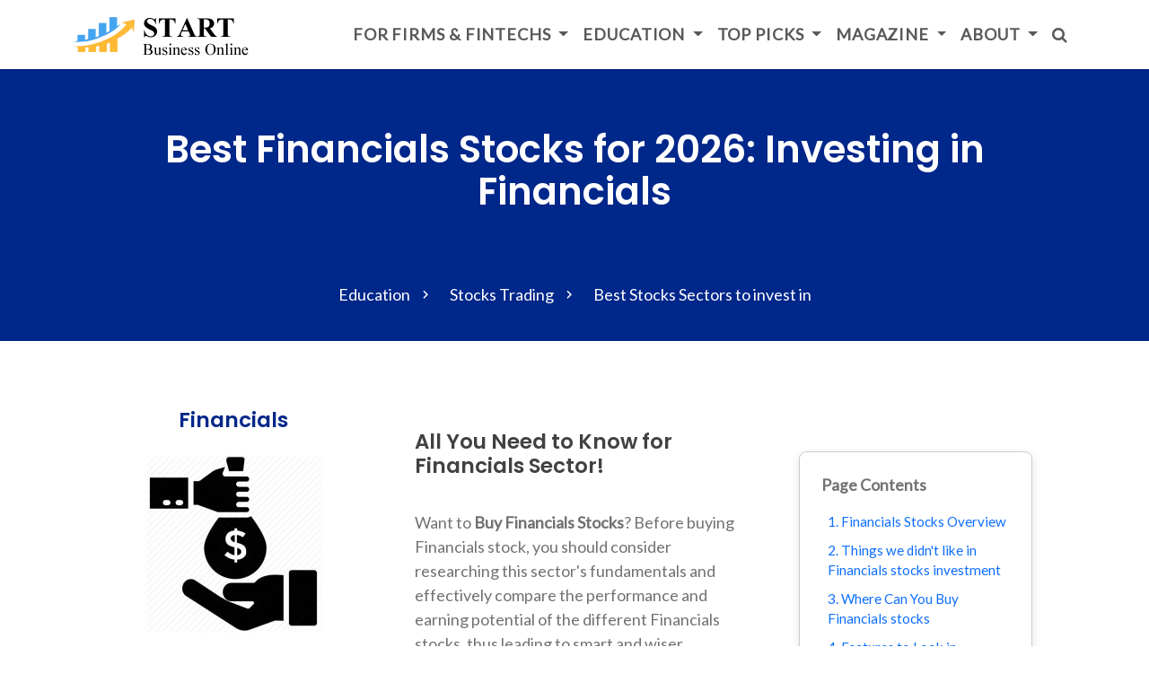

--- FILE ---
content_type: text/html; charset=UTF-8
request_url: https://www.start-business-online.com/top-stocks-categories/financials-stocks.html
body_size: 13546
content:
<!DOCTYPE html>
<html dir="ltr" lang="en" class="wide wow-animation">
<head>
<meta charset="utf-8">
<meta http-equiv="X-UA-Compatible" content="IE=edge">
<meta name="viewport" content="width=device-width, initial-scale=1">

<meta name='robots' content='index, follow, max-image-preview:large, max-snippet:-1, max-video-preview:-1' />
<script>
  // On page load, if the system is in dark-mode, toggle our class
  if (window.matchMedia && window.matchMedia('(prefers-color-scheme: dark)').matches) {
    document.documentElement.classList.add('dark-mode');
  }
</script>
 <title>Best Financials Stocks for 2026: Investing in Financials</title>
 <meta name="Description" content="Best Financials Stocks for 2026: Investing in Financials" />
 <meta name="Keywords" content="Best Financials Stocks for 2026: Investing in Financials" />
 <meta name="robots" content="noodp" />
 <meta name="slurp" content="noydir" />
<!-- EOF: Header Tags SEO Generated Meta Tags -->
<base href="https://www.start-business-online.com/" />
<link rel="canonical" href="https://www.start-business-online.com/top-stocks-categories/financials-stocks.html" />

<link href="https://cdn.jsdelivr.net/npm/bootstrap@5.3.3/dist/css/bootstrap.min.css" rel="stylesheet"/>

<link rel="stylesheet" href="theme7/style.css">
<link rel="stylesheet" href="theme7/dark-mode.min.css" media="(prefers-color-scheme: dark)">
<style>
nav.navbar{position:fixed;top:0;left:0;right:0;z-index:1040}#navbar2{position:fixed;top:-60px;left:0;width:100%;z-index:1030;transition:top .3s ease;background:#46A3F2;display:flex;align-items:center;justify-content:space-between;padding:.75rem 1.5rem}#navbar2 span{flex:1;margin-right:1rem;font-size:1rem;color:#fff;text-shadow:0 1px 2px rgba(0,0,0,.3);white-space:nowrap;overflow:hidden;text-overflow:ellipsis}#navbar2 form button{background:linear-gradient(135deg,#FFB936,#E89D16);border:0;color:#fff;font-weight:700;text-transform:uppercase;padding:.5rem 1rem;border-radius:30px;box-shadow:0 4px 8px rgba(0,0,0,.2);transition:transform .2s,box-shadow .2s}#navbar2 form button:hover{transform:translateY(-2px);box-shadow:0 6px 12px rgba(0,0,0,.3)}#navbar2 .btn-outline-secondary{padding:.25rem .75rem;font-size:.875rem;line-height:1;margin-top:.3rem}@media(min-width:992px){#navbar2{display:flex}}body{padding-top:15px}.lang-flag{width:20px;height:auto;border-radius:2px;box-shadow:0 0 0 1px rgba(0,0,0,.1);vertical-align:middle}.search-form{position:absolute;top:100%;right:0;width:180px;padding:.5rem;background:#fff;border:1px solid #ddd;border-radius:.25rem;display:none;z-index:1000}.search-form.show{display:block!important}.search-form input{width:100%;margin:0}.dropdown-menu .dropdown-item:hover,.dropdown-menu .dropdown-item:focus{background-color:#FFB936!important;color:#000!important}.breadcrumb-wrapper{padding-top:80px}@media(min-width:992px){.navbar .nav-link{text-transform:uppercase;font-weight:600;letter-spacing:.05em}}.navbar .nav-link:hover,.navbar .nav-link:focus{color:var(--bs-primary)!important}
</style>

<link rel="preconnect" href="https://fonts.googleapis.com">
<link href="https://fonts.googleapis.com/css2?family=Lato:ital@0;1&display=swap" rel="stylesheet">
<link href="https://fonts.googleapis.com/css2?family=Poppins:wght@600&display=swap" rel="stylesheet">
<style>
  h1, h2, h3, h4, h5 { font-family: 'Poppins', sans-serif; }
</style>
  
<style>
div.scrollmenu {overflow: auto; white-space: nowrap;}div.scrollmenu a { margin: 6px; display: inline-block; text-align: center;padding: 14px;text-decoration: none;}div.scrollmenu a:hover {}
i.fa { font-style: normal;}</style>



<link rel="shortcut icon" href="themes/sbo/images/favicon.ico" /><meta name="google-site-verification" content="-QcBVKJ5WIpgKmkDr_Dg7pWMTD4cCq8ydx1hNfUrTLo" /><meta name="msvalidate.01" content="2C9EA95E55A7DFE2D11B5614C637DD1A" /></head><body>

  <!-- Navbar -->
  <nav class="navbar navbar-expand-lg navbar-light bg-white shadow-sm">
    <div class="container">
	<a class="navbar-brand" href="https://www.start-business-online.com/">
      <picture class="logo-switcher">
        <!-- Dark-mode WebP (2×,1.5×,1×) -->
        <source
          media="(prefers-color-scheme: dark)"
          type="image/webp"
          srcset="
            theme7/brand-default-dark@2x.webp   2x,
            theme7/brand-default-dark@1.5x.webp 1.5x,
            theme7/brand-default-dark.webp      1x
          ">
        <!-- Light-mode WebP (2×,1.5×,1×) -->
        <source
          media="(prefers-color-scheme: light), (prefers-color-scheme: no-preference)"
          type="image/webp"
          srcset="
            theme7/brand-default@2x.webp   2x,
            theme7/brand-default@1.5x.webp 1.5x,
            theme7/brand-default.webp      1x
          ">
        <!-- PNG fallback for non-WebP browsers -->
        <img
          src="theme7/brand-default.png"
          srcset="
            theme7/brand-default@1.5x.png 1.5x,
            theme7/brand-default@2x.png   2x
          "
          width="222"
          height="51"
          alt="Start Business Online Logo"
          class="d-block">
      </picture>
    </a>
      <button class="navbar-toggler" type="button"
              data-bs-toggle="collapse" data-bs-target="#mainNav"
              aria-controls="mainNav" aria-expanded="false"
              aria-label="Toggle navigation">
        <span class="navbar-toggler-icon"></span>
      </button>

      <div class="collapse navbar-collapse" id="mainNav">
        <ul class="navbar-nav ms-auto mb-2 mb-lg-0">

  <!-- Home -->
  
  <!-- Services -->
  <li class="nav-item dropdown">
    <a class="nav-link dropdown-toggle" href="#" id="servicesDropdown"
       data-bs-toggle="dropdown" aria-expanded="false">
      For Firms & Fintechs    </a>
    <ul class="dropdown-menu" aria-labelledby="servicesDropdown">
            <li><a class="dropdown-item" href="https://www.start-business-online.com/services.php">
        For Firms & Fintechs      </a></li>
	               <li><a class="dropdown-item" href="https://www.start-business-online.com/s_start_forex_brokerage.php">
        Fin-tech solutions      </a></li>
      <li><a class="dropdown-item" href="https://www.start-business-online.com/transactional-banking-services-payment-solutions.php">
        Transactional Banking Services      </a></li>
	      </ul>
  </li>

  <!-- Education -->
  <li class="nav-item dropdown">
    <a class="nav-link dropdown-toggle" href="https://www.start-business-online.com/education.php" id="educationDropdown"
       data-bs-toggle="dropdown" aria-expanded="false">
      Education    </a>
    <ul class="dropdown-menu" aria-labelledby="educationDropdown">
      	  <li><a class="dropdown-item" href="https://www.start-business-online.com/education.php">
        Education      </a></li>
	        
      <li><a class="dropdown-item" href="https://www.start-business-online.com/education-prop-trading">
        Proprietary Trading      </a></li>
      <li><a class="dropdown-item" href="https://www.start-business-online.com/localised">
        FX Trading Around the World      </a></li>
      <li><a class="dropdown-item" href="https://www.start-business-online.com/how-to-start-forex-brokerage.php">
        How to Start a Forex Brokerage      </a></li>
      <li><a class="dropdown-item" href="https://www.start-business-online.com/blog.php">
        Blog      </a></li>
    </ul>
  </li>

  <!-- Top Picks -->
  <li class="nav-item dropdown">
    <a class="nav-link dropdown-toggle" href="https://www.start-business-online.com/top-rating-firms.php" id="topPicksDropdown"
       data-bs-toggle="dropdown" aria-expanded="false">
      Top Picks    </a>
    <ul class="dropdown-menu" aria-labelledby="topPicksDropdown">
      <li><a class="dropdown-item" href="https://www.start-business-online.com/top-rating-firms.php">
        Top Picks      </a></li>
	  <li><a class="dropdown-item" href="https://www.start-business-online.com/best-prop-trading-firms">
        Best Prop Trading Firms      </a></li>
      <li><a class="dropdown-item" href="https://www.start-business-online.com/best-futures-prop-firms-for-traders-a-132.html">
        Best Prop Firms for Futures      </a></li>
	 <li><a class="dropdown-item" href="https://www.start-business-online.com/best-affiliate-programs">
		Prop Firm Affiliate Programs
	  </a>
	</li>
      <li><a class="dropdown-item" href="https://www.start-business-online.com/brokers">
        Top Forex Brokers      </a></li>
      <li><a class="dropdown-item" href="https://www.start-business-online.com/competitions-giveaways/forex-bonuses">
        Forex Bonuses      </a></li>
      	  
    </ul>
  </li>

  <!-- Magazine -->
  <li class="nav-item dropdown">
    <a class="nav-link dropdown-toggle" href="#" id="magazineDropdown"
       data-bs-toggle="dropdown" aria-expanded="false">
      Magazine    </a>
    <ul class="dropdown-menu" aria-labelledby="magazineDropdown">
      <li><a class="dropdown-item" href="https://www.start-business-online.com/news">
        Latest Financial News      </a></li>
      <li><a class="dropdown-item" href="https://www.start-business-online.com/competitions-bonuses">
        Competitions &amp; Giveaways      </a></li>
      <li><a class="dropdown-item" href="https://www.start-business-online.com/discount-coupon-codes.php">
        Promo Discount Coupons      </a></li>
            <li><a class="dropdown-item" href="https://www.start-business-online.com/awards.php">
        Awards      </a></li>
	  <li><a class="dropdown-item" href="https://www.start-business-online.com/webinars.php">
        Webinars &amp; Events      </a></li>
      <li><a class="dropdown-item" href="https://www.start-business-online.com/prop-trading-firms-warning">
        Unlisted Firms      </a></li>
    </ul>
	
  </li>
  <li class="nav-item dropdown">
    <a class="nav-link dropdown-toggle" href="#" id="magazineDropdown"
       data-bs-toggle="dropdown" aria-expanded="false">
      About    </a>
    <ul class="dropdown-menu" aria-labelledby="magazineDropdown">
      <li><a class="dropdown-item" href="https://www.start-business-online.com/aboutus.php">
        About      </a></li>
	  <li><a class="dropdown-item" href="https://www.start-business-online.com/methodology.php">
        Our Methodology      </a></li>
	  	  <li><a class="dropdown-item" href="https://www.start-business-online.com/editorial_guidelines.php">
        Editorial Guidelines      </a></li>
	  <li><a class="dropdown-item" href="https://www.start-business-online.com/advertise-with-us.php">
        Advertise With Us      </a></li>
      <li><a class="dropdown-item" href="https://www.start-business-online.com/contact_us.php">
        Contact      </a></li>
    </ul>
  </li>


<!-- Language selector -->
    
  <li class="nav-item position-relative">
  <a class="nav-link search-toggle" href="#" aria-label="Search">
    <i class="fa fa-search"></i>
  </a>
  <form class="search-form collapse" id="navSearch" action="https://www.start-business-online.com/" method="get">
    <input type="search" name="s" class="form-control" placeholder="Search…" />
  </form>
</li>
</ul>
  
       <!-- Talk to the Team button (mobile only) -->
<a href="https://www.start-business-online.com/contact_us.php" class="btn btn-secondary d-lg-none">Talk to the Team</a>
      </div>
    </div>
  </nav>

  
      <div id="navbar2" class="d-none d-lg-block">
        <span class="text-secondary-1">
          We Would Love To Be Able To Identify Your Needs, Your Goals And The Scope Of Your Project.
        &nbsp;&nbsp;</span>
        <form action="https://www.start-business-online.com/contact_us.php" method="post" class="d-inline float-end">
          <button type="submit" class="btn btn-sm btn-outline-secondary">
            <span class="text-secondary-1">Talk to the Team</span>
          </button>
        </form>
      </div>  <script>
  document.querySelectorAll('.search-toggle').forEach(btn=>{
    btn.addEventListener('click', e=>{
      e.preventDefault();
      const form = document.getElementById('navSearch');
      form.classList.toggle('show');
      if(form.classList.contains('show')){
        form.querySelector('input').focus();
      }
    });
  });
</script>
<style>
#toc_container{background-color:#fff;border:1px solid #ccc;border-radius:8px;padding:1.5rem;box-shadow:0 4px 12px rgba(0,0,0,0.1);transition:all .3s ease}#toc_container .toc_title{font-weight:600;font-size:1.1rem;margin-bottom:1rem}#toc_container ul{list-style-type:none;padding-left:0;margin-bottom:0}#toc_container ul li a{color:#0d6efd;text-decoration:none;display:block;margin-bottom:.5rem;font-size:.95rem}#toc_container ul li a:hover{text-decoration:underline}#toc_container .view{color:#888;font-size:.9rem;cursor:pointer;text-align:right;display:block;margin-top:.75rem}@media only screen and (max-width:900px){#toc_container{padding:1rem}}@media(prefers-color-scheme:dark){#toc_container{background-color:#1e1e1e!important;border:1px solid #444!important;color:#e0e0e0!important;box-shadow:none}#toc_container .toc_title{color:#fff!important}#toc_container ul li a{color:#82b1ff!important}#toc_container ul li a:hover{text-decoration:underline}#toc_container .view{color:#aaa!important}}
</style>


<section class="section breadcrumb-wrapper bg-primary">
        <div class="container">
           <h1>Best Financials Stocks for 2026: Investing in Financials</h1><ol class="breadcrumb-custom">
				<li><a href="https://www.start-business-online.com/education.php">Education</a></li>
				<li><a href="https://www.start-business-online.com/education-stock-trading.php">Stocks Trading</a></li>
				<li><a href="https://www.start-business-online.com/top-stocks-categories">Best Stocks Sectors to invest in</a></li>
				</ol>
          </div>
</section>


<script type="application/ld+json">
{
  "@context": "https://schema.org",
  "@type": "BreadcrumbList",
  "itemListElement": [{
  "@type": "ListItem",
  "position": 1,
    "item":
   {
    "@id": "https://www.start-business-online.com/education.php",
    "name": "Education"
    }
  }		
 ,{
  "@type": "ListItem",
  "position": 2,
	"item":
   {
    "@id": "https://www.start-business-online.com/education-stock-trading.php",
    "name": "Stocks Trading"
    }
  } 
  ,{
  "@type": "ListItem",
  "position": 3,
	"item":
   {
    "@id": "https://www.start-business-online.com/top-stocks-categories",
    "name": "Best Stocks Sectors to invest in"
    }
  }
  ]
}

</script>

<script src="https://ajax.googleapis.com/ajax/libs/jquery/1.7.2/jquery.min.js"></script>
<script>

$(function () {
    $('span').click(function () {
        $('#datalist li:hidden').slice(0, 6).show();
        if ($('#datalist li').length == $('#datalist li:visible').length) {
            $('span.name').hide();
        }
    });
});
</script>

<style>
ul li:nth-child(n+7) {
    display:none;
}
ul li {
    
}
span.view{
    cursor: pointer;
    color: #aaa;
	text-align:right
}
</style>

<section class="section section-md bg-white">
       <div class="container">
		<div class="row">		
		<div class="col-lg-4 col-xxl-4 text-center">
			<div class="rating-block"><div class="text-center"><h4 class="project-title pb-4"><a href="top-stocks-categories/financials-stocks.html">Financials</a></h4><a href="top-stocks-categories/financials-stocks.html"><img src="media/stocks/categories/financials_stocks.jpg" alt="Financials" title="Financials" width="200" height="200" loading="lazy" class="img-fluid mx-auto d-block">
			</a></div><br /><strong>Sub-sectors:</strong> <a href="top-stocks-categories/bank-stocks.html">Bank</a>
			</div>
		</div><div class="col-lg-4 col-xxl-4"><h4 class="pt-4 pb-4">All You Need to Know for Financials Sector!</h4><p>Want to <strong>Buy Financials Stocks</strong>? Before buying Financials stock, you should consider researching this sector's fundamentals and effectively compare the performance and earning potential of the different  Financials stocks, thus leading to smart and wiser investment decisions.</p></div><div class="col-lg-4 col-xxl-4"><div id="toc_container"  class="m-5">
<p class="toc_title">Page Contents</p>
<ul class="toc_list list list-index list-inset-left" id="datalist"><li><a href="top-stocks-categories/financials-stocks.html#parsed_2">1. Financials Stocks Overview</a></li><li><a href="top-stocks-categories/financials-stocks.html#parsed_5">2. Things we didn't like in Financials stocks investment</a></li><li><a href="top-stocks-categories/financials-stocks.html#parsed_6">3. Where Can You Buy Financials stocks</a></li><li><a href="top-stocks-categories/financials-stocks.html#parsed_7">4. Features to Look in Financials stocks</a></li><li><a href="top-stocks-categories/financials-stocks.html#parsed_8">5. Future Outlook for Financials stocks</a></li><li><a href="top-stocks-categories/financials-stocks.html#parsed_11">6. Risks of Investing in Financials stocks</a></li><li><a href="top-stocks-categories/financials-stocks.html#parsed_16">7. Financials stocks Overall Conclusion</a></li></ul><p align="right"><span align="right" class="view">View more</span></p></div></div></div></div></section><section class="section section-md bg-white  wellbeing">
        <div class="container">
          <div class="row align-content-md-center row-30">
            <div class="col-sm-12 col-xl-12"><div class="voffset4"></div><nav aria-label="breadcrumb"><ol class="breadcrumb"><li class="breadcrumb-item"><a href="https://www.start-business-online.com/top-stocks-categories">Stocks Sectors and Industries</a></li></ol></nav><div class="card">
  <div class="card-header">Best Financials Stocks for 2026: Investing in Financials
  </div>
  <div class="card-body">
  <h2 class="card-title"> Review and Analysis</h2><p class="card-text"><h3 id="parsed_2">Overview</h3><p><img src="media/stocks/categories/images/buy-financial-stocks.webp" alt="Best financial Stocks to Buy" title="Best financial Stocks to Buy" class="img-fluid p-5  mx-auto d-block d-block mx-auto" loading="lazy" width="1200" height="627"><p>With finance having become an important part of the daily lives of people across the globe, financial stocks are today amongst the soundest investments in the stock market. People utilize the services of the financial industry on a daily basis, every time they use a bank card to pay for a purchase, when they pay a utility bill online or when applying for a loan, to name but a few instances. It is also important to point out that the financials sector has been treading on course with the technological boom of our times, and this is what gave rise to many digital payment companies in recent years. Companies such as Paypal Holdings (NASDAQ: PYPL) and Square (NYSE: SQ) have recorded impressive results, while at the same time and to remain on track traditional banks are also rapidly digitizing their systems.
</p><p>If you are keen on investing in the financials sector, it is important to determine a list of the top financial stocks to focus your attention on, in order to discern those worthy and more suitable to add to your own investment portfolio. 
</p><p>The financial sector is quite an extensive one, made up of companies which cater to the needs of individuals as well as companies by offering different types of financial services, such as loans, savings, insurance, payment services, and money management. Thus, the financial sector includes those companies involved in retail and commercial banking, accounting, insurance, asset management, credit cards, and brokerage services.  
<h3>Top Financial Stocks To Watch Right Now</h3>
<p>As already mentioned, if you are consider to invest in financial stock and especially if you are a novice investor, it is best to focus you attention on mature stocks, belonging to financial sector companies whose line of work you can easily understand. Examples of such stocks, which would constitute smart investment choices, are: 
</p><ul class="list list-index list-inset-left">
<li><span class="list-index-counter"></span><strong>Berkshire Hathaway (NYSE:BRK.A)(NYSE:BRK.B)</strong>: Waren Buffett’s firm may not be immediately viewed by all as belonging to the financial sector, but it is basically an insurance company which runs a huge reinsurance operation. Moreover, Berkshire is the parent company of GEICO and an investment in its stock gains investors an exposure to its own impressive stock portfolio, which includes large stakes in several major U.S. banks.
</li><li><span class="list-index-counter"></span><strong>JPMorgan Chase (NYSE:JPM)</strong> Being the largest U.S. bank and indeed the largest company of any kind in the financial sector JPMorgan Chase is an investment option few would dare to disagree with. Thanks to its vast operations in consumer banking as well as in investment banking, JP Morgan Chase has managed to consistently being recording some of the highest profitability metrics in the entire financial industry, thus definitely earning a spot on your watchlist. 
</li><li><span class="list-index-counter"></span><strong>Visa (NYSE:V)</strong> is the operator of the world's largest payment network, and makes up a near-duopoly in the payment processing industry together with Mastercard (NYSE:MA). However, the global cashless payment market is absolutely huge and on a constant growing path, thus Visa has plenty of room to grow further. In fact, since it is currently processing about $9 trillion in payments annually, out of a total which exceeds $185 trillion, it is obvious that the only way forward is up for Visa and all cashless payment processors and these strong growth prospects rightly place Visa on the list of stocks you should closely watch. 
</li></ul><p>Other top financial stocks that you should be closely monitoring if you have decided to include financial stocks in your investment portfolio are those of the Bank of America (NYSE:BAC), Citigroup (NYSE:C), BlackRock (NYSE:BLK), and Morgan Stanley (NYSE:MS).
</p><p>Moreover, in the financial sector’s niche of exchange-traded funds (ETFs), a stock that deserves your attention would definitely be that of Vanguard Financials ETF (NYSEMKT:VFH). By investing in the Vanguard Financials ETF you can gain exposure to the financial sector in its entirety for a very low annual fee. Most of the fund’s assets are invested in the top, biggest financial companies, however it has holdings in over 400 different financial stocks, thus offering its investors the maximum possible exposure. 
</p><h3>Types of financial stocks</h3>
<p>The financial sector is not uniform, since it is made up of companies of different types, which vary considerably amongst them not only in terms of their actual offering and functions, but also in their size and distinct growth potentials. The main categories under which financial stocks are classified are as follows: 
</p><ul class="list list-index list-inset-left">
<li><strong>Banks</strong>: As expected and since they are the longest established institutions dealing with money, banks and their stocks account for the greatest part of the financial sector. Banking institutions are further divided into three main categories, namely commercial banks, such as Wells Fargo (NYSE:WFC), providing deposit accounts and loans to individuals and businesses; investment banks, such as Goldman Sachs (NYSE:GS) mainly providing services to institutions and high-net-worth investors; and finally universal banks, such as JPMorgan Chase, serving the banking needs of both commercial and institutional clients.
</li><li><strong>Insurance</strong>: The second-largest subsector of the financial sector is that of insurance companies. There is ample diversity in this segment as well, since it is made up companies providing property insurance services, casualty insurance services, life insurance services, health insurance services, car insurance services, as well as other specialty insurers and insurance brokers.  Berkshire Hathaway features as the biggest company in this subsector.
</li><li><strong>Financial services</strong>: There are also companies which specialize in the provision of services that are related to investing and investment markets in general, which are not banks or insurance companies, but general financial services companies. Indicative examples of companies coming under this category are the ratings agency S&P Global (NYSE:SPGI) and the futures exchange CME Group (NYSE:CME). 
</li><li><strong>Mortgage REITs</strong>: Another significant subgroup of the financial sector are Mortgage Real Estate Trusts, known as REITs in short, which are financial services companies which own mortgages and other financial instruments used in real estate. 
</li><li><strong>Fintech</strong>: Another booming subsector of the financial services sector is made up of the financial technology companies, known in short as fintech. Fintech companies spearhead the growth of their subcategory, but also the entire sector since they are developing pioneering solutions for the financial industry through modern technology and digital solutions. Prime examples of this subgroup are companies like Visa (NYSE:V), PayPal Holdings (NASDAQ:PYPL), and Square (NYSE:SQ). 
</li><li><strong>Blockchain and cryptocurrencies</strong>: Another rising subcategory in the overall financial spectrum is that of blockchain and cryptocurrency companies, which develop products and services using blockchain technologies and also operate in the field of digital currencies, such as Bitcoin (CRYPTO:BTC) and other altcoins.
</li><li><strong>SPACs</strong>: Perhaps the least known subsector of the financial sector are special purpose acquisition companies, or SPACs. These are companies whose sole purpose is to take another company public and they have no other business operations of their own, but act as facilitators. Fittingly, SPACs are also known as "blank check" companies.</li></ul><p>
<p>By the end of the guide, you should know the following:</p><ul class="list list-index list-inset-left">
<li><span class="list-index-counter"></span><strong>If Financials stocks is a good or a bad investment.</strong></li>
<li><span class="list-index-counter"></span><strong>How to buy Financials stocks.</strong></li>
<li><span class="list-index-counter"></span><strong>Where to buy Financials stocks.</strong></li>
<li><span class="list-index-counter"></span><strong>Which Financials share is best to buy now?.</strong></li>
<li><span class="list-index-counter"></span><strong>Financials stock price prediction: Where Will Financials stock Be in the next few Years?</strong></li>
</ul></p><h3 id="parsed_5">Things we didn't like in Financials  stocks investment</h3><p>
<p>All the above-mentioned paint a very promising and optimistic picture as regards the future growth prospects of the AI field and thus of investments in AI stocks. However, inherent risk factors are also present when investing in AI, not least because still much is unknown about the future and most are not easy to predict accurately. In short, prior to investing in AI, one should keep in mind the following potential dangers and risk factors: 
</p><ul class="list list-index list-inset-left">
<li><strong>Job destruction</strong>: Increased automation, i.e. the existence of computers that can think, will inevitably lead to certain tasks, and specifically low-skilled jobs, being performed better by computers rather than humans, and such computers will not be expecting a paycheck at the end of each month either. This means that many low-skilled job positions will be lost, leading people to unemployment, which could then lead to a chain of other problems.  
</li><li><strong>Lack of common knowledge</strong>: Computers do not have common sense, so many propose that they will never be able to think like humans. This is a major drawback of AI, as computers do not yet, and perhaps will never, possess the ability to process information from the surrounding environment and also factor in common sense and common knowledge when filtering and reasoning, to reach a conclusion or outcome.
</li><li><strong>A threat to human innovation</strong>: Many fear that when humans continue to teach computers to think and perform tasks previously performed by humans, then we all become increasingly dependent on computers. Moreover, many fear that the exponential growth of AI, could limit human innovation, while others even point to the danger of AI systems being left unchecked and managing to supersede human beings in the long run.</li></ul>
</p><h3 id="parsed_6">Where Can You Buy Financials stocks</h3><p><p>There are several online sites and platforms where people from across the globe can buy Financials at good exchange rates and with low or no transaction fees. 
To aid your quest we have comprised a list of some of the most <a href="https://www.start-business-online.com/education-stock-trading.php#parsed_5">popular Stock Trading platforms to buy  Financials sector's shares</a> from and your strongly advised to consult this list before making your first purchase of or investment in  Financials industry.
</p></p><h3 id="parsed_7">Features to Look in Financials stocks</h3><p><img src="media/stocks/categories/images/why-invest-financial-stocks.webp" alt="Why and How to pick a good financial sector stock" title="Why and How to pick a good financial sector stock" class="img-fluid p-5  mx-auto d-block d-block mx-auto" loading="lazy" width="1200" height="627">
<p>
The effective analysis and proper evaluation of financial stocks will help interested investors discern, which financial stocks they should be investing in. To perform such an analysis and reach valid conclusions, standard, across the board metrics may be used, such as a stock’s price-to-earnings (P/E) ratio, however it is equally important to use metrics which are customised to this particular industry and sector and especially when evaluating bank stocks and insurance company stocks. 
</p><p>When analysing bank stocks, pay particular attention to the following metrics:
</p><ul class="list list-index list-inset-left">
<li><strong>Return on equity (ROE) and return on assets (ROA)</strong>: these are two of the most commonly used metrics to reveal the profitability of banks. ROE expresses a company’s annual profits as a percentage of its shareholders’ equity, while ROA expresses these profits as a percentage of a company’s total assets. For the banking sector, a 10% ROE and a 1% ROA are largely considered to be the industry benchmarks.
</li><li><strong>Net interest margin (NIM)</strong>: This metric shows the difference between the average interest rate received by a bank and the average rate of interest the bank pays. The net interest margin is an important metric for a bank’s profitability, since many banks earn most of their profits by charging interest on the loans and money they lend out to customers.  
</li><li><strong>Efficiency ratio</strong>: Another illuminating metric is a bank's efficiency ratio, which in essence measures how much the bank spends to generate revenue. As such, the lower the efficiency ratio the better, as that indicates that a bank doesn’t have to spend a lot to generate income and that renders it efficient.   
</li><li><strong>Net charge-off (NCO) ratio</strong>: The NCO ratio shows the percentage of loans given out by each bank that the bank ends up writing off as bad debt at the end of each year. Thus, calculating this ratio is instrumental for drawing comparisons between different banks, as it is indicative of the actual quality of the assets in each bank’s portfolio.  
</li><li><strong>Price-to-book (P/B) ratio</strong>: The P/B ratio is the outcome of the division of a company’s stock price by the net value of its assets. As such, when evaluating bank stocks, this metric is equally important as the P/E ratio. Furthermore, an even more useful and smart metric to use is the price-to-tangible-book-value (P/TBV) ratio, since by only taking into account tangible assets and excluding intangible assets, which are difficult to accurately value, such as a bank’s goodwill and brand name, the results obtained are more reliable.  
</li></ul><p>Similarly, when analysing insurance company stocks, pay particular attention to the following metrics:</p>
<ul class="list list-index list-inset-left">
<li><strong>Combined ratio</strong>: To be able to calculate the combined ratio of an insurance company, you need to add all the business expenses paid out by each insurance company, including the money paid out as claims to insured customers. To determine the ratio, you must then divide the result of this addition by the income collected by the insurance firm as premiums. A combined ratio of less than 100% indicates that an insurance company is generating profit. 
</li><li><strong>Investment margin</strong>: This is a particularly important metric because it indicates how profitable the investments of each insurance company are. It is common practice for insurance companies to be investing the amounts of money the receive as premiums by clients as this makes more sense and is more profitable than merely holding that money. In fact, such investment income is often the primary source of profits for an insurance company and it thus important if an insurance company can achieve a high investment margin. 
</li></ul><p>
</p><h3 id="parsed_8">Future Outlook for Financials stocks</h3><p><img src="media/stocks/categories/images/financial-stocks-future-outlook.webp" alt=" Are financial stocks right for you? Future Outlook" title=" Are financial stocks right for you? Future Outlook" class="img-fluid p-5  mx-auto d-block d-block mx-auto" loading="lazy" width="1200" height="627"><p>It is true that the stocks of banks and other financial institutions were amongst the worst hit during the COVID pandemic. In fact, interested investors must bear in mind that most financial stocks, and those of banks in particular, tend to be largely cyclical in nature. This means that they perform bad under bad economic conditions and during recessions. When unemployment is up and people’s income is affected, then both consumers and businesses face problems in making their debt repayments, forcing banks to endure large sums in bad debts. 
</p><p>Before proceeding to invest in financial stock, remember that this is a risky investment and your investment decisions must only be taken after careful research and analysis of the overall outlook for each particular financial company you are considering. Relying on just a couple of metrics is not enough and will not reveal the true picture, while at times the actual strength of a financial company itself is not enough to shield it from a fall in its stock price, since this is heavily affected by external factors, such as a decline in interest rates or a full-blown recession. 
</p><p>Finally, be aware that financial sector stocks are more appropriate and suitable for investors looking for long-term investment vehicles and that adding a top notch financial sector stock to your portfolio would be a very wise choice, only if your investment strategy allows you an investment with an investment time horizon of at least five years. 
</p>
</p><h3 id="parsed_11">Risks of Investing in Financials stocks</h3><p>
<h4>Tips on How to Invest in Financials stocks and Make a Profit</h4><p>
There is no guarantee that you will make a profit when you invest in Financials. However, to give yourself the best chance possible we have hand-picked the three most valuable such strategies, which you can find below:</p><ul class="list list-index list-inset-left">
<li><span class="list-index-counter"></span><strong>Tip 1: Set your own specific Financial Goals</strong></li>
<li><span class="list-index-counter"></span><strong>Tip 2: Dollar-Cost Average Your Financials Investments</strong></li>
<li><span class="list-index-counter"></span><strong>Tip 3: Diversify Your Financials Investment</strong></li>
</ul></p><h3 id="parsed_16">Overall Conclusion – Final Thoughts</h3><p>
<p>In this guide, the aim wasn’t only to answer simple questions like “how to buy stocks of the Financials sector?” or “where to buy Financials stocks?”. Instead, the goal was to equip you with the relevant knowledge and insight to be able to see and understand the bigger picture as well as make your Financials stocks investment journey as successful and as profitable as possible!</p></p></p>
  </div>
</div></div></div></div></section> <!-- footer info -->
       
              <!-- Page Footer-->
      <footer class="section page-footer page-footer-plugin section-md bg-gray-darker">
        <div class="container">
          <div class="row row-lg row-40 row-lg-60 row-xl-80">
            <!-- Contact Information-->
            <div class="col-md-4 col-lg-4 col-xl-4 col-xxl-4">
              <div class="inset-xl-right-50">
                <strong>Contact Information</strong>
                <div class="heading-divider"></div>
                <ul class="list contact-list">
                  <li>
                    <div class="unit unit-spacing-xs unit-xxs-horizontal">
                      <div class="unit-left"><span class="icon icon-md icon-secondary mdi mdi-map-marker"></span></div>
                      <div class="unit-body"><a href="#">58 Agias Philaxeos str,<br>Limassol 3025, Cyprus</a></div>
                    </div>
                  </li>
                                                    </ul>
   <!-- Inline List -->
  <ul class="inline-list-md">
    <li>
      <a class="icon icon-sm icon-default fa-youtube"
         href="https://www.youtube.com/channel/UCshiUjrkwKr14xHwlqUC4Sw"
         aria-label="Start Business Online on YouTube"
         title="YouTube Channel"
         target="_blank" rel="noopener">
        <span class="visually-hidden">YouTube</span>
      </a>
    </li>
    <li>
      <a class="icon icon-sm icon-default fa-linkedin"
         href="https://www.linkedin.com/company/start-business-online/"
         aria-label="Start Business Online on LinkedIn"
         title="LinkedIn Page"
         target="_blank" rel="noopener">
        <span class="visually-hidden">LinkedIn</span>
      </a>
    </li>
    <li>
      <a class="icon icon-sm icon-default fa-twitter"
         href="https://twitter.com/startbusinesso1"
         aria-label="Start Business Online on X (Twitter)"
         title="Twitter Page"
         target="_blank" rel="noopener">
        <span class="visually-hidden">X (Twitter)</span>
      </a>
    </li>
    <li>
      <a class="icon icon-sm icon-default fa-facebook"
         href="https://www.facebook.com/Startbusinessonlinecom/"
         aria-label="Start Business Online on Facebook"
         title="Facebook Page"
         target="_blank" rel="noopener">
        <span class="visually-hidden">Facebook</span>
      </a>
    </li>
    <li>
      <a class="icon icon-sm icon-default fa-instagram"
         href="https://www.instagram.com/startbusinessonlinecom"
         aria-label="Start Business Online on Instagram"
         title="Instagram Page"
         target="_blank" rel="noopener">
        <span class="visually-hidden">Instagram</span>
      </a>
    </li>

          <li>
        <a class="icon icon-sm icon-default fa-telegram"
           href="https://t.me/startbusinessonline"
           aria-label="Start Business Online on Telegram"
           title="Telegram Page"
           target="_blank" rel="noopener">
          <span class="visually-hidden">Telegram</span>
        </a>
      </li>
      <li>
        <a class="icon icon-sm icon-default fa-pinterest-p"
           href="https://www.pinterest.com/startbusinessonlinecom/"
           aria-label="Start Business Online on Pinterest"
           title="Pinterest Page"
           target="_blank" rel="noopener">
          <span class="visually-hidden">Pinterest</span>
        </a>
      </li>
    
      </ul>

              </div>
            </div>
            <!-- Newsletter-->
            <div class="col-md-4 col-lg-4 col-xl-4 col-xxl-4">
              <div class="inset-xl-right-50">
                <strong>Newsletter</strong>
                <div class="heading-divider"></div>
                <p>Keep up with our always upcoming company news, offers, and updates. Enter your e-mail and subscribe to our newsletter.</p>
                <!-- Mailchimp-->
                                <form name="form_newslettersubscribe" action="https://www.start-business-online.com/newsletter_subscription.php" method="post" class="rd-mailform rd-mailform-inline text-left"><input type="hidden" name="formid" value="a71377de11c980322ed5342898a2bbcd" />                  <div class="form-wrap form-wrap-validation">
                    <label class="form-label form-label-sm" for="forms-newsletter-email-this">Enter your e-mail</label>
                    <input class="form-input form-input-sm" id="forms-newsletter-email-this" type="email" name="email" data-constraints="@Email @Required"><span class="form-validation"></span>   
                  </div>            
                  <button name="newsletter" class="button button-xs button-primary-accent" type="submit">Subscribe</button>
                </form>              </div>
            </div>
         
            			
			<div class="col-md-4 col-lg-4 col-xl-4 col-xxl-4">
              <div class="inset-xl-right-50">
                <strong>Risk Disclaimer</strong>
                <div class="heading-divider"></div>
				<p class="mb-0 small">Trading, investing, business start-ups and online gambling all involve a high risk of loss.
  Nothing on this site is personal advice. Please read our <a href="https://www.start-business-online.com/risk-disclaimer.php">
  full Risk Disclaimer</a> before acting on any information.</p>
              </div>
            </div>
			
            
           
            
            
                                                   
            </div>
          <p class="copyright">Reg. No: HE220095&nbsp;&nbsp;&copy;<span id="copyright-year">2026</span> All Rights Reserved. &nbsp;&nbsp;<a href="https://www.start-business-online.com/conditions.php">Terms of Use</a> &nbsp;|&nbsp; <a href="https://www.start-business-online.com/privacy.php">Privacy Notice</a> &nbsp;|&nbsp; <a href="https://www.start-business-online.com/risk-disclaimer.php">Risk Disclaimer</a> &nbsp;|&nbsp; <a href="https://www.start-business-online.com/sitemap.php">Sitemap</a> &nbsp;|&nbsp; <a href="https://www.start-business-online.com/sitemap-xml.php">XML</a>
          </p>
        </div>
           
      </footer>
       </div>   
<style>.toast{font-size: 0.95rem;}.toast-header{ background-color: #f8f9fa;}</style>
    <div class="toast-container position-fixed bottom-0 end-0 p-3" style="z-index: 10000;">
  <div class="toast" role="alert" aria-live="assertive" aria-atomic="true" id="promoToast">
    <div class="toast-header bg-light border-bottom-0">
      <strong class="me-auto text-primary">Recent Activity</strong>
      <button type="button" class="btn-close" data-bs-dismiss="toast" aria-label="Close"></button>
    </div>
    <div class="toast-body" id="promoToastBody"></div>
  </div>
</div>       <!-- Global Mailform Output-->
    <div class="snackbars" id="form-output-global"></div>
    
      
    <!-- Javascript-->
        
<a href="#" id="ui-to-top" aria-label="scroll to the top" class="ui-to-top fa fa-angle-up"></a><!-- Google Tag Manager -->
<!-- end footer info --><!-- body_text //-->


<script src="https://cdn.jsdelivr.net/npm/bootstrap@5.3.3/dist/js/bootstrap.bundle.min.js" defer></script>

<!-- Toast notifications (if you’re using them) -->
<script src="theme7/toast.js" defer></script>


<script>
window.onscroll = function() { scrollFunction_new(); };
function scrollFunction_new() {
  if (document.body.scrollTop > 500 || document.documentElement.scrollTop > 500) {
    document.getElementById("navbar2").style.top = "65px";
  } else {
    document.getElementById("navbar2").style.top = "-50px";
  }
}
</script><script defer src="https://static.cloudflareinsights.com/beacon.min.js/vcd15cbe7772f49c399c6a5babf22c1241717689176015" integrity="sha512-ZpsOmlRQV6y907TI0dKBHq9Md29nnaEIPlkf84rnaERnq6zvWvPUqr2ft8M1aS28oN72PdrCzSjY4U6VaAw1EQ==" data-cf-beacon='{"version":"2024.11.0","token":"cca5d6f40f284b63aaf9d74deb420ed7","r":1,"server_timing":{"name":{"cfCacheStatus":true,"cfEdge":true,"cfExtPri":true,"cfL4":true,"cfOrigin":true,"cfSpeedBrain":true},"location_startswith":null}}' crossorigin="anonymous"></script>
</body>
</html>


--- FILE ---
content_type: text/css
request_url: https://www.start-business-online.com/theme7/style.css
body_size: 58642
content:
@charset "UTF-8";.heading-1,.heading-2,.heading-3,.heading-4,.heading-5,.heading-6,h1,h2,h3,h4,h5,h6{margin-top:0;margin-bottom:0;font-family:inherit;font-weight:400;color:#414042}.heading-1 a,.heading-2 a,.heading-3 a,.heading-4 a,.heading-5 a,.heading-6 a,h1 a,h2 a,h3 a,h4 a,h5 a,h6 a{transition:.3s all ease}.heading-1 a,.heading-1 a:active,.heading-1 a:focus,.heading-2 a,.heading-2 a:active,.heading-2 a:focus,.heading-3 a,.heading-3 a:active,.heading-3 a:focus,.heading-4 a,.heading-4 a:active,.heading-4 a:focus,.heading-5 a,.heading-5 a:active,.heading-5 a:focus,.heading-6 a,.heading-6 a:active,.heading-6 a:focus,h1 a,h1 a:active,h1 a:focus,h2 a,h2 a:active,h2 a:focus,h3 a,h3 a:active,h3 a:focus,h4 a,h4 a:active,h4 a:focus,h5 a,h5 a:active,h5 a:focus,h6 a,h6 a:active,h6 a:focus{color:inherit}.heading-1 a:hover,.heading-2 a:hover,.heading-3 a:hover,.heading-4 a:hover,.heading-5 a:hover,.heading-6 a:hover,h1 a:hover,h2 a:hover,h3 a:hover,h4 a:hover,h5 a:hover,h6 a:hover{color:#00278A}.heading-1,h1{font-size:36px;line-height:1.2;font-weight:900}.heading-1>.big,h1>.big{font-size:3.37em}.text-secondary-1{color:#fff;text-shadow:1px 1px 2px #000,0 0 15px #000,0 0 5px #75bbf5}@media (min-width:768px){.heading-1,h1{font-size:42px;line-height:1.13514}}@media (min-width:1600px){.heading-1,h1{font-size:50px}}@media (min-width:1800px){.heading-1,h1{font-size:74px}}.heading-2,h2{font-size:26px;line-height:1.3;font-weight:900}@media (min-width:768px){.heading-2,h2{font-size:32px;line-height:1.20833}}@media (min-width:1800px){.heading-2,h2{font-size:48px}}.heading-3,h3{font-size:22px;line-height:1.45;font-weight:900}@media (min-width:768px){.heading-3,h3{font-size:28px}}@media (min-width:992px){.heading-3,h3{line-height:1.16667}}@media (min-width:1600px){.heading-3,h3{font-size:36px}}.heading-4,h4{font-size:20px;line-height:1.35;font-weight:700}@media (min-width:768px){.heading-4,h4{line-height:1.21429}}@media (min-width:992px){.heading-4,h4{font-size:23px}}@media (min-width:1600px){.heading-4,h4{font-size:28px}}.heading-5,h5{font-size:18px;line-height:1.3;font-weight:700}@media (min-width:768px){.heading-5,h5{line-height:1.36364;font-size:20px}}@media (min-width:1600px){.heading-5,h5{font-size:22px}}.heading-6,h6{font-size:16px;line-height:1.3;color:#a1a1a1}@media (min-width:768px){.heading-6,h6{line-height:1.28571;font-size:18px}}@media (min-width:1600px){.heading-6,h6{font-size:20px}}.big{font-size:23px}p{margin:0}.p-group p+p{margin-top:10px}.small,small{display:block;font-size:16px}.breadcrumb-wrapper{padding-top:50px;padding-bottom:30px;text-align:center}.breadcrumb-wrapper.bg-image.bg-image-gel .inline-list-with-divider{color:#fff}.breadcrumb-wrapper.bg-image.bg-image-gel .breadcrumb-custom>li>a,.breadcrumb-wrapper.bg-image.bg-image-gel .breadcrumb-custom>li>a:active,.breadcrumb-wrapper.bg-image.bg-image-gel .breadcrumb-custom>li>a:focus{color:#fff}.breadcrumb-wrapper.bg-image.bg-image-gel .breadcrumb-custom>li>a:hover{color: #fff !important;
  text-decoration: underline !important}.breadcrumb-wrapper-xl{display:flex;flex-direction:column;justify-content:flex-end;min-height:30vh;padding-top:105px;margin-top:-55px}@media (min-width:992px){.breadcrumb-wrapper-xl{padding-top:200px}}.breadcrumb-custom{margin-top:7%;list-style:none}.breadcrumb-custom>li{display:inline-block}.breadcrumb-custom>li:after{padding:0 15px 0 8px;font-family:"Material Design Icons";content:"\f238";color:#fff}.breadcrumb-custom>li:last-child:after{display:none}@media (min-width:1200px){.breadcrumb-wrapper-xl{margin-top:0;min-height:100vh;padding-top:180px}}@media (min-width:1200px) and (min-height:750px){.breadcrumb-wrapper-xl{min-height:750px}}@media (min-width:1800px){.breadcrumb-wrapper{padding-top:75px}.breadcrumb-wrapper-xl{padding-top:180px}.breadcrumb-custom{margin-top:100px}.breadcrumb-custom>li+li:before{padding:0 25px 0 18px}[class*=inline-list-]+.breadcrumb-custom{margin-top:180px}}.block-lg,.block-md,.block-sm,.blog-grid{margin-left:auto;margin-right:auto}.block-sm{max-width:280px}.block-md{max-width:640px}.block-lg{max-width:870px}@media (min-width:576px){.block-md{padding:0 30px}}.block-career{position:relative;display:flex;flex-direction:column;justify-content:center;align-items:center;padding:30px 15px;text-align:center;min-height:260px;background-color:#f9f9f9}.block-career>*{max-width:460px}.block-career:before{content:'';position:absolute;border:4px solid #00278A;top:-20px;bottom:-20px;left:-20px;visibility:hidden;opacity:0;right:-20px;pointer-events:none;transition:.3s ease-out all}.block-career:hover:before{top:0;bottom:0;left:0;right:0;visibility:visible;opacity:1}.block-career svg{width:100px;height:95px}.block-career svg *{stroke:#00278A}.block-career-title{font-weight:900}*+.block-career-title{margin-top:25px}@media (min-width:992px){.block-career{min-height:290px}}@media (min-width:1200px){.block-career{height:350px}.block-career svg{width:154px;height:140px}}@media (min-width:1600px){.block-career{height:430px}*+.block-career-title{margin-top:45px}}.bloc-service{position:relative;overflow:hidden;display:flex;z-index:1;flex-direction:column;justify-content:center;align-items:center;padding:15px;min-height:300px;text-align:center;color:#fff;transition:.3s ease-out all;background-color:#0b4576}.ie-11 .bloc-service{height:300px}.bloc-service:before{content:'';position:absolute;bottom:0;left:50%;transform:translateX(-50%);width:50%;border-bottom:6px solid #ffb936;visibility:hidden;opacity:0;transition:.3s ease-out all}.bloc-service:after{content:'';z-index:-1;position:absolute;pointer-events:none;top:100%;bottom:0;left:0;right:0;background-color:rgba(0,0,0,.2);transition:.3s ease-out all}.bloc-service:hover:before{width:100%;visibility:visible;opacity:1}.bloc-service:hover:after{top:0}.bloc-service .bloc-service-title{color:#fff}.bloc-service svg{width:110px;height:110px}.bloc-service svg *{stroke:#00d4ff}.bloc-service .icon-svg-87x100 svg{width:87px;height:100px}.bloc-service .icon-svg-97x100 svg{width:97px;height:100px}.bloc-service .icon-svg-99x90 svg{width:99px;height:90px}.bloc-service .icon-svg-77x100 svg{width:77px;height:100px}.bloc-service .icon-svg-113x90 svg{width:113px;height:90px}.bloc-service-title{max-width:200px;margin-left:auto;margin-right:auto}*+.bloc-service-title{margin-top:15px}@media (min-width:1200px){.bloc-service{min-height:371px}}@media (min-width:1600px){*+.bloc-service-title{margin-top:30px}}.bloc-service-creative{padding:25px 20px;background-color:#f9f9f9}.bloc-service-creative-title{max-width:140px}.bloc-service-creative-content{padding-right:15px}.bloc-service-creative .divider{margin-left:auto;margin-right:auto;transition:.3s ease-out all}.bloc-service-creative svg{width:55px;height:55px}.bloc-service-creative svg *{stroke:#00278A}.bloc-service-creative:hover .divider{width:50%;border-color:#00278A}@media (min-width:1600px){.bloc-service-creative{padding:40px}.bloc-service-creative svg{width:80px;height:73px}.bloc-service-creative *+.divider{margin-top:30px}}.button{display:inline-block;position:relative;padding:14px 17px;font-size:18px;line-height:27px;border-radius:6px;white-space:nowrap;overflow:hidden;text-overflow:ellipsis;border-style:solid;text-align:center;cursor:pointer;font-weight:700;vertical-align:middle;border-width:3px;text-transform:uppercase;user-select:none;letter-spacing:.04em;transition:.3s ease-out all}@media (min-width:992px){.button{padding-left:47px;padding-right:47px}}.button:active,.button:active:focus,.button:focus{outline:0}.button.disabled{color:#000;background-color:gray}.button .caret{margin-left:8px}.button-block{display:block;width:100%}.button-block.button-icon{display:inline-flex;justify-content:center}.block-book-consultation .button-block{padding-left:5px;padding-right:5px}.button-default,.button-default:active,.button-default:focus{color:#fff;background-color:#414042;border-color:#414042}.button-default:hover{color:#414042;background-color:transparent;border-color:#414042}.button-primary,.button-primary:active,.button-primary:focus{color:#fff;background-color:#00278A;border-color:#00278A}.button-primary:hover{color:#00278A;background-color:transparent;border-color:#00278A}.button-primary-accent,.button-primary-accent:active,.button-primary-accent:focus{color:#fff;background-color:#00278A;border-color:#00278A}.button-primary-accent:hover{color:#fff;background-color:#ffb936;border-color:#ffb936}.button-primary-outline,.button-primary-outline:active,.button-primary-outline:focus{color:#00278A;background-color:#fff;border-color:#00278A}.button-primary-outline:hover{color:#fff;background-color:#00278A;border-color:#00278A;text-shadow:none}.button-secondary,.button-secondary:active,.button-secondary:focus{color:#414042;background-color:#ffb936;border-color:#ffb936}.button-secondary:hover{color:#414042;background-color:transparent;border-color:#414042}.headbutt,.headbutt:active,.headbutt:focus{text-shadow:1px 1px 2px #000,0 0 25px #000,0 0 5px #75bbf5}.headbutt2:hover{text-shadow:1px 1px 2px #000,0 0 25px #000,0 0 5px #75bbf5}.headbutt2,.headbutt2:active,.headbutt2:focus{text-shadow:none}.button-shadow{box-shadow:0 3px 10px 0 rgba(70,163,242,.5)}.button-shadow:hover{box-shadow:0 5px 23px 0 rgba(70,163,242,.6)}.button-xs{padding:6px 20px;font-size:14px}.button-sm{padding:9px 37px;font-size:16px}.button-lg{padding:18px 56px;font-size:20px}.button-circle{border-radius:30px}.button-ellipse-md{border-radius:5px}.button-ellipse-lg{border-radius:10px}.button-square{border-radius:0}.button.button-icon{padding-left:45px;padding-right:45px}.button.button-icon .icon{font-size:26px;line-height:inherit;vertical-align:middle;transition:0s}.button.button-icon-left .icon{float:left;padding-right:10px}.button.button-icon-right .icon{float:right;padding-left:10px}.row+.button{margin-top:35px}.row+.button-group{margin-top:35px}.button-group+img{margin-top:25px}*+.button-block{margin-top:15px}h1+.button-group{margin-top:35px}h2+.button-group{margin-top:35px}h3+.button-group{margin-top:20px}h5+.button-group{margin-top:35px}.button-group,.button-group:first-child,.button-group:last-child{transform:translateY(-15px);margin-bottom:-15px;margin-left:-30px}.button-group:first-child>*,.button-group:first-child>:first-child,.button-group:first-child>:last-child,.button-group:last-child>*,.button-group:last-child>:first-child,.button-group:last-child>:last-child,.button-group>*,.button-group>:first-child,.button-group>:last-child{display:inline-block;margin-top:15px;margin-left:30px}[class*=inline-list]+.button{margin-top:15px}p+.button{margin-top:20px}p+.button-group{margin-top:15px}.button-group+h2{margin-top:60px}@media (min-width:1200px){.button-group+img{margin-top:45px}.row+.button{margin-top:45px}.row+.button-group{margin-top:45px}*+.button-block{margin-top:30px}h3+.button-group{margin-top:25px}}@media (min-width:1600px){.row+.button-group{margin-top:60px}h3+.button-group{margin-top:40px}*+.button-block{margin-top:45px}.button-group+img{margin-top:60px}}@media (min-width:1800px){.button-group+img{margin-top:80px}h3+.button-group{margin-top:50px}.row+.button{margin-top:60px}.row+.button-group{margin-top:90px}*+.button-block{margin-top:90px}h1+.button-group{margin-top:60px}h2+.button-group{margin-top:60px}h5+.button-group{margin-top:45px}[class*=inline-list]+.button{margin-top:30px}p+.button{margin-top:30px}p+.button-group{margin-top:30px}.button-group+h2{margin-top:120px}}.single-blog *+img{margin-top:15px}.single-blog img+*{margin-top:15px}.comment{padding-right:30px}.comment *+p{margin-top:10px}.comment .comment{margin-left:30px}@media (min-width:1800px){.comment *+p{margin-top:20px}}.comment-title{font-weight:900;color:#00278A}.comment-time{color:#c8c8c8}.comment-link{display:inline-block}.comment-link .icon{margin-right:5px;vertical-align:middle}*+.comment{margin-top:30px}*+.comment-link{margin-top:10px}@media (min-width:1600px){*+.comment-link{margin-top:20px}}.blog-demo .inline-list-with-divider{color:#a1a1a1}.blog-demo .inline-list-with-divider a,.blog-demo .inline-list-with-divider a:active,.blog-demo .inline-list-with-divider a:focus{color:inherit}.blog-demo .inline-list-with-divider a:hover{color:#00278A}.blog-demo .inline-list-with-divider>li:after{border-color:#e3e3e3}.blog-demo .inline-list-with-divider>li+li:before{border-color:#e3e3e3}.blog-demo *+.inline-list-with-divider{margin-top:10px}.blog-demo *+.blog-demo-inner{margin-top:15px}@media (min-width:1600px){.blog-demo *+.inline-list-with-divider{margin-top:20px}.blog-demo *+.blog-demo-inner{margin-top:25px}}.blog-demo-inner{padding-right:30px}.blog-demo-title a,.blog-demo-title a:active,.blog-demo-title a:focus{color:#00278A}.blog-demo-title a:hover{color:#414042}.blog-default-img>a{position:relative;display:inline-block}.blog-default-img>a:after,.blog-default-img>a:before{content:'';display:inline-block;position:absolute;top:50%;left:50%;transform:translate(-50%,-50%)}.blog-default-img>a:before{width:60px;height:60px;border-radius:50%;background-color:#ffb936;text-align:center}.blog-default-img>a:after{content:'\f150';font-family:'Material Design Icons',sans-serif;color:#414042;font-size:30px}.blog-default-title a,.blog-default-title a:active,.blog-default-title a:focus{color:#0b4576}.blog-default-title a:hover{color:#00278A}.blog-default-meta{color:#c8c8c8}.blog-default-meta .inline-list-with-divider>li+li:before{border-color:#c8c8c8}.blog-default-body{padding:25px 15px;display:flex;flex-direction:column}.blog-default-footer{padding:13px 15px;color:#fff;background-color:#0b4576}.blog-default-footer a,.blog-default-footer a:active,.blog-default-footer a:focus{color:#fff}.blog-default-footer a:hover{color:#ffb936}*+.blog-default-title{margin-top:15px}.blog-grid{max-width:570px}.blog-grid .blog-default-body{min-height:209px}*+.blog-classic{margin-top:40px}.blog-masonry .blog-default-meta a,.blog-masonry .blog-default-meta a:active,.blog-masonry .blog-default-meta a:focus{color:inherit}.blog-masonry .blog-default-meta a:hover{color:#00278A}*+.blog-masonry{margin-top:30px}.post-minimal-title a,.post-minimal-title a:active,.post-minimal-title a:focus{color:#00278A}.post-minimal-title a:hover{color:#414042}*+.post-minimal-date{margin-top:10px}*+.post-minimal{margin-top:20px}.blog-classic .blog-default-title{font-weight:700}.ie-11 .blog-modern .unit-body{max-width:590px}.ie-11 .blog-modern .unit-body img{width:100%}.blog-modern{overflow:hidden}.blog-modern.blog-default:hover{box-shadow:none}.blog-modern-gel{border-radius:6px}.blog-modern .blog-default-img{position:relative}.blog-modern .blog-default-meta{position:absolute;top:0;left:0;padding:25px 15px}.blog-modern .blog-default-meta a,.blog-modern .blog-default-meta a:active,.blog-modern .blog-default-meta a:focus{display:inline-block;padding:5px 20px;color:#fff;background-color:#00278A;border-radius:6px}.blog-modern .blog-default-meta a:hover{background-color:#ffb936}.blog-modern-aside{text-align:center}.blog-modern-aside>*+*{margin-top:15px}.blog-modern-name{color:#00278A;font-weight:900}*+.blog-modern{margin-top:30px}.single-blog .quote-info-name+.quote-info-cite{margin-top:13px}.single-blog .quote-info-cite+p{margin-top:15px}.blog-corporative{position:relative;border-radius:6px;overflow:hidden}.blog-corporative-body{padding:25px 20px;background-color:#fff}.blog-corporative-list{margin-bottom:15px}.blog-corporative-list .icon,.blog-corporative-list .icon.mdi{font-size:18px}.blog-corporative-list .icon,.blog-corporative-list .icon:active,.blog-corporative-list .icon:focus,.blog-corporative-list a,.blog-corporative-list a:active,.blog-corporative-list a:focus{color:#00278A}.blog-corporative-list a:hover{color:#ffb936}.blog-corporative-meta{position:absolute;top:30px;left:30px;margin-bottom:15px}.blog-corporative-meta>li+li{margin-left:5px}.blog-corporative-meta a{display:inline-block;padding:5px 20px;border-radius:6px}.blog-corporative-meta a,.blog-corporative-meta a:active,.blog-corporative-meta a:focus{color:#fff;background-color:#00278A}.blog-corporative-meta a:hover{color:#fff;background-color:#ffb936}@media (min-width:768px){.blog-corporative{z-index:1;color:#fff}.blog-corporative:before{content:'';z-index:-1;position:absolute;top:0;bottom:0;left:0;right:0;background:#000;border-radius:6px}.blog-corporative .unit-spacing-xxs.unit-xxs-horizontal>.unit-left+.unit-body,.blog-corporative .unit-spacing-xxs.unit-xxs-horizontal>.unit-left+.unit-right{padding-left:10px}.blog-corporative .blog-corporative-img{transition:.3s ease-out opacity}.blog-corporative:hover .blog-corporative-img{opacity:.6}.blog-corporative .blog-corporative-list .icon{color:#fff;font-size:24px}.blog-corporative a,.blog-corporative a:active,.blog-corporative a:focus{color:#fff}.blog-corporative a:hover{color:#00278A}.blog-corporative-meta a,.blog-corporative-meta a:active,.blog-corporative-meta a:focus{color:#fff;background-color:#00278A}.blog-corporative-meta a:hover{color:#fff;background-color:#ffb936}.blog-corporative-body{background-color:transparent;position:absolute;top:0;bottom:0;left:0;right:0;display:flex;flex-direction:column;justify-content:space-between}.blog-corporative-meta{position:static}}.blog-modern-meta{color:#a1a1a1}.blog-modern-meta>*{display:inline-block;vertical-align:text-bottom}.blog-modern-meta .icon{margin-right:13px}*+.blog-modern-meta{margin-top:15px}@media (min-width:1600px){*+.blog-modern-meta{margin-top:20px}}@media (min-width:1800px){*+.blog-modern-meta{margin-top:40px}}@media (min-width:1600px){.blog-corporative-body{padding:38px 60px 60px 60px}}@media (min-width:1800px){.blog-corporative-list .inline-list-md,.blog-corporative-list .inline-list-md:first-child,.blog-corporative-list .inline-list-md:last-child{margin-left:-80px}.blog-corporative-list .inline-list-md:first-child>*,.blog-corporative-list .inline-list-md:first-child>:first-child,.blog-corporative-list .inline-list-md:first-child>:last-child,.blog-corporative-list .inline-list-md:last-child>*,.blog-corporative-list .inline-list-md:last-child>:first-child,.blog-corporative-list .inline-list-md:last-child>:last-child,.blog-corporative-list .inline-list-md>*,.blog-corporative-list .inline-list-md>:first-child,.blog-corporative-list .inline-list-md>:last-child{margin-left:80px}}.blog-aside h5+.heading-divider{margin-top:9px}@media (min-width:992px) and (max-width:1199px){.blog-modern-aside{min-width:190px}}@media (min-width:1200px) and (max-width:1599px){.blog-aside{padding-left:30px}}@media (min-width:992px){.blog-modern-aside{position:relative}.blog-modern-aside:after{content:'';position:absolute;top:calc(100% + 30px);left:50%;transform:translateX(-50%);height:100vh;border-left:1px solid #e3e3e3}.blog-modern-aside>*+*{margin-top:20px}.blog-modern-aside-img{position:relative;display:inline-block}.blog-modern-aside-img:after{content:'';position:absolute;top:50%;transform:translateY(-50%);left:100%;width:100vw;border-top:1px solid #e3e3e3}.comment .comment{margin-left:60px}}@media (min-width:1200px){.single-blog *+img{margin-top:25px}.single-blog img+*{margin-top:25px}.desktop .blog-default-img>a:after,.desktop .blog-default-img>a:before{transition:.3s ease-out all;visibility:hidden;opacity:0;margin-left:-55px;will-change:transfrom}.desktop .blog-default-img>a:hover:after,.desktop .blog-default-img>a:hover:before{visibility:visible;opacity:1;margin-left:0}.desktop .blog-default-footer{transition:.3s ease-out all;background-color:#00278A}.desktop .blog-default-title a,.desktop .blog-default-title a:active,.desktop .blog-default-title a:focus{color:#00278A}.desktop .blog-default-title a:active:hover,.desktop .blog-default-title a:focus:hover,.desktop .blog-default-title a:hover{color:#0b4576}.blog-default{transition:.3s ease-out box-shadow}.blog-default:hover{box-shadow:0 0 12px 0 #cad6e0}.blog-default:hover .blog-default-title a,.blog-default:hover .blog-default-title a:active,.blog-default:hover .blog-default-title a:focus{color:#0b4576}.blog-default:hover .blog-default-title a:active:hover,.blog-default:hover .blog-default-title a:focus:hover,.blog-default:hover .blog-default-title a:hover{color:#00278A}.blog-default:hover .blog-default-footer{background-color:#0b4576}*+.blog-default-title{margin-top:22px}.blog-grid .blog-default-body{min-height:259px}.blog-classic .blog-default-body{padding:20px 20px}.blog-classic .blog-default-footer{padding-left:20px;padding-right:20px}.blog-classic h3+p{margin-top:15px}*+.blog-classic{margin-top:60px}.blog-aside-wrap{margin-left:30px}}@media (min-width:1600px){.single-blog *+img{margin-top:55px}.single-blog img+*{margin-top:55px}*+.comment{margin-top:40px}.comment .comment{margin-left:120px}.blog-default-body{padding:30px}.blog-default-footer{padding:13px 30px}.blog-classic .blog-default-body{padding:45px 35px}.blog-classic .blog-default-footer{padding-left:35px;padding-right:35px}.blog-classic h3+p{margin-top:35px}*+.blog-classic{margin-top:90px}.blog-masonry .blog-default-body{padding-top:20px}.blog-modern .blog-default-meta{padding:30px}.blog-modern-aside{min-width:230px}.blog-aside-wrap{margin-left:120px}}@media (min-width:1800px){.blog-grid .blog-default-body{min-height:289px}*+.post-minimal{margin-top:33px}.blog-modern-aside{min-width:270px}.blog-aside-wrap{margin-left:150px}.blog-aside .heading-divider+*{margin-top:30px}}.blog-creative{display:flex;position:relative;width:100%;overflow:hidden;color:#fff}.blog-creative-wrap{display:flex}.blog-creative-title{padding-right:30px}.blog-creative-title a,.blog-creative-title a:active,.blog-creative-title a:focus{color:#fff}.blog-creative-title a:hover{color:#ffb936}.blog-creative-image img{position:absolute;top:0;bottom:0;left:50%;width:101%;height:101%;object-position:center top;object-fit:cover;max-width:none;transform:translateX(-50%);transition:20s ease-out all}.blog-creative-content{position:relative;display:flex;flex-direction:column;justify-content:space-between;width:100%;z-index:1;padding:35px 15px}.blog-creative-content-top{display:-ms-flexbox;display:-webkit-flex;display:flex;-webkit-align-items:center;-ms-flex-align:center;align-items:center;-webkit-justify-content:space-between;-ms-flex-pack:justify;justify-content:space-between}.blog-creative-content-bottom{margin-top:50px}.blog-creative-tags a{padding:.4em 1.1em;border-radius:6px}.blog-creative-tags a,.blog-creative-tags a:active,.blog-creative-tags a:focus{color:#414042;background-color:#ffb936}.blog-creative-tags a:hover{color:#fff;background-color:#00278A}.blog-creative-meta{color:#fff}.blog-creative-meta [class*=inline-list]>li{display:inline-flex;align-items:center}.blog-creative-meta a,.blog-creative-meta a:active,.blog-creative-meta a:focus{color:#fff}.blog-creative-meta a:hover{color:#ffb936}.blog-creative-meta .icon{margin-right:10px;vertical-align:middle}*+.blog-creative-meta{margin-top:15px}.blog-creative-meta+*{margin-top:15px}.blog-creative-comments>li{display:inline-flex;align-items:center}.blog-creative-comments .icon{margin-right:10px;color:#fff}.blog-creative-comments a,.blog-creative-comments a:active,.blog-creative-comments a:focus{color:#fff}@media (min-width:576px){.blog-creative-content{padding:30px 20px}}@media (min-width:1200px){.desktop .blog-creative-content-bottom{overflow:hidden;transform:translate(0,65px);transition:.3s ease-out all}.desktop .blog-creative-content-bottom .button{opacity:0}.desktop .blog-creative:hover .blog-creative-content-bottom{transform:translate(0,0)}.desktop .blog-creative:hover .blog-creative-content-bottom .button{opacity:1}.blog-creative-meta+*{margin-top:25px}.blog-creative-content-bottom{margin-top:60px}}@media (min-width:1600px){.blog-creative-content{padding:35px 30px}.blog-creative-content-bottom{margin-top:170px}}@media (min-width:1800px){.blog-creative-content{padding:46px 40px}}.page .text-gray-base{color:#000}.page a.text-gray-base:focus,.page a.text-gray-base:hover{color:#00278A}.page .text-gray-darker{color:#262526}.page a.text-gray-darker:focus,.page a.text-gray-darker:hover{color:#00278A}.page .text-gray-dark{color:#414042}.page a.text-gray-dark:focus,.page a.text-gray-dark:hover{color:#00278A}.page .text-gray{color:#737273}.page a.text-gray:focus,.page a.text-gray:hover{color:#00278A}.page .text-gray-light{color:#a1a1a1}.page a.text-gray-light:focus,.page a.text-gray-light:hover{color:#00278A}.page .text-gray-lighter{color:#c8c8c8}.page a.text-gray-lighter:focus,.page a.text-gray-lighter:hover{color:#00278A}.page .text-primary{color:#00278A}.page a.text-primary:focus,.page a.text-primary:hover{color:#168bef}.page .text-white{color:#fff}.page a.text-white:focus,.page a.text-white:hover{color:#e6e6e6}.page .text-secondary{color:#ffb936}.page a.text-secondary:focus,.page a.text-secondary:hover{color:#ffa703}hr{margin-top:0;margin-bottom:0;border-top:1px solid #c8c8c8}.divider{margin-top:20px;margin-bottom:20px;border:none;width:100%;border-bottom:1px solid #e3e3e3}.divider-small{display:block;text-align:center}.divider-small:before{display:inline-block;content:'';width:50px;border-top:6px solid #ffb936;border-radius:6px}.heading-divider{display:block;position:relative;font-size:0}.heading-divider:before{content:'';display:inline-block;width:100%;border-top:1px solid rgba(255,255,255,.1)}.heading-divider:after{content:'';top:0;left:0;position:absolute;width:30px;border-top:1px solid #00278A}.heading-divider+*{margin-top:15px}.bg-white .heading-divider:before{border-color:#e3e3e3}*+.divider-small{margin-top:15px}.divider-small+*{margin-top:15px}.heading-divider-default:before{border-color:#e3e3e3}@media (min-width:1200px){.heading-divider+*,.heading-divider+.row{margin-top:25px}}@media (min-width:1600px){.heading-divider+*,.heading-divider+.row{margin-top:35px}}.rd-mailform{position:relative;text-align:left}@media (min-width:768px){html .rd-mailform-inline{position:relative}html .rd-mailform-inline.rd-search .form-input#rd-search-aside{padding-right:70px}html .rd-mailform-inline .form-input{padding-right:220px}html .rd-mailform-inline.rd-search html .rd-mailform-inline .form-input{padding-right:80px}html .rd-mailform-inline .form-input.form-input-sm{padding-right:150px}html .rd-mailform-inline .button{position:absolute;right:0;bottom:0;height:60px}html .rd-mailform-inline .button.button-xs{height:44px}html .rd-mailform-inline .button.button-sm{padding-left:15px;padding-right:15px}html .rd-mailform-inline .form-validation{top:104%;bottom:auto;left:0;right:auto}html .rd-mailform-inline .form-label-outside+.form-input+.form-validation{top:100%}}.recaptcha{transform:scale(.9);transform-origin:left center}.form-input{display:block;width:100%;height:60px;padding:10px 15px;font-size:inherit;font-weight:inherit;line-height:inherit;color:#737273;background-color:#fff;background-image:none;border:1px solid #c8c8c8;border-radius:6px;-webkit-appearance:none}.form-input:focus{outline:0}.form-input:-webkit-autofill~.form-validation,.form-input:-webkit-autofill~label{color:#000!important}.form-input-sm{height:44px}.ie-11 .form-input-sm{line-height:1}textarea.form-input{height:160px;min-height:128px;max-height:272px;resize:vertical}.form-wrap{position:relative}.form-wrap+.form-wrap{margin-top:13px}*+.form-button,.form-wrap+.button{margin-top:15px}@media (min-width:1200px){*+.form-button,.form-wrap+.button{margin-top:30px}}*+.form-button.form-button-captha{margin-top:30px}.form-label{position:absolute;top:30px;left:15px;font-size:inherit;font-weight:inherit;line-height:inherit;color:#737273;pointer-events:none;z-index:9;transition:.3s;transform:translateY(-50%)}.form-label.focus{opacity:0}.form-label.auto-fill{color:#737273}.form-label-sm{font-size:14px;top:50%;transform:translateY(-50%)}.form-label-outside.focus{opacity:0}@media (min-width:768px){.form-label-outside{position:static;margin-bottom:10px}.form-label-outside,.form-label-outside.auto-fill,.form-label-outside.focus{opacity:1;transform:none;color:#a1a1a1;font-size:14px}.form-label-outside.focus{opacity:1}.form-label-outside+.form-input+.form-validation{top:36px}}.form-validation{position:absolute;right:10px;top:3px;font-size:11px;line-height:11px;color:#d9534f;margin-top:3px;transition:.3s;z-index:11}.form-validation-left .form-validation{right:auto;top:100%;left:0}#form-output-global{position:fixed;bottom:0;visibility:hidden;transform:translateY(calc(100% + 30px));transition:.3s all ease;z-index:9999999;margin:15px}#form-output-global.active{transform:translateY(0);visibility:visible}@media (min-width:768px){#form-output-global{margin:30px}}.form-output{position:absolute;top:100%;left:0;font-size:14px;line-height:1.5;margin-top:2px;transition:.3s;opacity:0;visibility:hidden}.form-output.active{opacity:1;visibility:visible}.form-output.error{color:#d9534f}.form-output.success{color:#5cb85c}.checkbox .checkbox-custom,.checkbox-inline .checkbox-custom,.radio .radio-custom,.radio-inline .radio-custom{opacity:0}.checkbox .checkbox-custom,.checkbox .checkbox-custom-dummy,.checkbox-inline .checkbox-custom,.checkbox-inline .checkbox-custom-dummy,.radio .radio-custom,.radio .radio-custom-dummy,.radio-inline .radio-custom,.radio-inline .radio-custom-dummy{position:absolute;width:14px;height:14px;margin-left:-20px;margin-top:5px;outline:0;cursor:pointer}.checkbox .checkbox-custom-dummy,.checkbox-inline .checkbox-custom-dummy,.radio .radio-custom-dummy,.radio-inline .radio-custom-dummy{pointer-events:none;background:#c8c8c8;box-shadow:inset 1px 1px 1px rgba(0,0,0,.15)}.checkbox .checkbox-custom-dummy:after,.checkbox-inline .checkbox-custom-dummy:after,.radio .radio-custom-dummy:after,.radio-inline .radio-custom-dummy:after{position:absolute;opacity:0}.checkbox .checkbox-custom:focus,.checkbox-inline .checkbox-custom:focus,.radio .radio-custom:focus,.radio-inline .radio-custom:focus{outline:0}.checkbox-custom:checked+.checkbox-custom-dummy:after,.radio-custom:checked+.radio-custom-dummy:after{opacity:1}.radio .radio-custom-dummy,.radio-inline .radio-custom-dummy{border-radius:50%}.radio .radio-custom-dummy:after,.radio-inline .radio-custom-dummy:after{content:'';top:3px;right:3px;bottom:3px;left:3px;background:#262526;border-radius:50%}.checkbox,.checkbox-inline{padding-left:20px}.checkbox .checkbox-custom-dummy,.checkbox-inline .checkbox-custom-dummy{pointer-events:none;border-radius:3px;margin-left:0;left:0}.checkbox .checkbox-custom-dummy:after,.checkbox-inline .checkbox-custom-dummy:after{content:'\f222';font-family:"Material Design Icons";font-size:20px;line-height:10px;position:absolute;top:0;left:0;color:#262526}.block-book-consultation{padding:30px 20px}.block-book-consultation p+[class*=rd-mailform]{margin-top:30px}@media (min-width:576px){.block-book-consultation{padding:30px}}@media (min-width:1600px){.block-book-consultation{padding:46px 41px 37px 44px}}h5+[class*=rd-mailform]{margin-top:20px}p+[class*=rd-mailform]{margin-top:20px}.form-wrap+[class*=group-]{margin-top:15px}@media (min-width:1600px){h5+[class*=rd-mailform]{margin-top:35px}.form-wrap+[class*=group-]{margin-top:30px}}.icon{display:inline-block;font-size:16px;line-height:1}.icon:before{position:relative;display:inline-block;font-weight:400;font-style:normal;speak:none;text-transform:none;-webkit-font-smoothing:antialiased;-moz-osx-font-smoothing:grayscale}a.icon{transition:.3s ease-out all}a.icon:before{transition:0s}.icon-hexagon{position:relative;display:inline-block;line-height:0;font-size:0}.icon-hexagon>.icon{position:absolute;top:50%;left:50%;transform:translate(-50%,-50%)}.icon-default{color:#737273}a.icon-default,a.icon-default:active,a.icon-default:focus{color:#737273}a.icon-default:hover{color:#00278A}.icon-primary{color:#00278A}.icon-primary.icon-hexagon{fill:#00278A}.icon-primary.icon-hexagon .icon{color:#414042}.icon-secondary{color:#ffb936}.icon-secondary.icon-hexagon{fill:#ffb936}.icon-secondary.icon-hexagon .icon{color:#414042}.icon-gray-lighter{color:#c8c8c8}.icon-circle{border-radius:50%;text-align:center}.icon-circle.icon-default{background-color:#e3e3e3}.icon-circle.icon-md{width:60px;height:60px;line-height:60px}.icon-circle.icon-md:before{line-height:inherit}.icon-circle.icon-xl{width:100px;height:100px;line-height:100px}.icon-circle.icon-xl:before{line-height:inherit}.icon-circle.icon-primary{color:#fff;background-color:#00278A}a.icon-circle.icon-white,a.icon-circle.icon-white:active,a.icon-circle.icon-white:focus{color:#737273;background-color:#fff}a.icon-circle.icon-white:hover{color:#fff;background-color:#0b4576}a.icon-circle.icon-default,a.icon-circle.icon-default:active,a.icon-circle.icon-default:focus{color:#737273;background-color:#e3e3e3}a.icon-circle.icon-default:hover{color:#fff;background-color:#00278A}.icon-gradient-block{max-width:450px;text-align:center;margin-left:auto;margin-right:auto}.icon-gradient-block p{max-width:370px;margin-left:auto;margin-right:auto}.icon-gradient-block:hover .icon-gradient-item:before{top:15px;bottom:15px;left:15px;right:15px;opacity:1}.icon-gradient-item{position:relative;overflow:hidden;display:flex;z-index:10;margin-left:auto;margin-right:auto;justify-content:center;align-items:center;width:120px;height:120px;line-height:120px;border-radius:50%;background-image:-moz-linear-gradient(135deg,#2488dd 0,#00278A 100%);background-image:-webkit-linear-gradient(135deg,#2488dd 0,#00278A 100%);background-image:-ms-linear-gradient(135deg,#2488dd 0,#00278A 100%)}.icon-gradient-item:before{content:'';position:absolute;border-radius:50%;overflow:hidden;top:-15px;bottom:-15px;left:-15px;right:-15px;background-color:#0b4576;opacity:0;transition:.3s ease-out all}.icon-gradient-item .icon,.icon-gradient-item .icon.mdi{color:#fff;font-size:60px}.icon-gradient-item .icon:before{line-height:inherit}@media (min-width:1600px){.icon-gradient-item{width:162px;height:162px;line-height:162px}.icon-gradient-item .icon{position:relative}.icon-gradient-item .icon,.icon-gradient-item .icon.mdi{font-size:70px}}.icon-gradient-item+*{margin-top:20px}@media (min-width:1600px){.icon-gradient-item+*{margin-top:35px}}.icon-sm,.icon-sm.mdi{font-size:20px}.icon-md,.icon-md.mdi{font-size:24px}.icon-md-large,.icon-md-large.mdi{font-size:26px}.icon-lg,.icon-lg.mdi{font-size:60px}.icon-lg.icon-hexagon svg{width:80px;height:95px}.icon-lg.icon-hexagon .icon,.icon-lg.icon-hexagon .icon.mdi{font-size:45px}.icon-xl,.icon-xl.mdi{font-size:48px}@media (min-width:1200px){.icon-block h4{max-width:250px}}.icon-block .icon-hexagon.icon-secondary{transition:.3s ease-out all}.icon-block .icon-hexagon.icon-secondary .icon{transition:.3s ease-out all}.icon-block:hover .icon-hexagon.icon-secondary{fill:#00278A}.icon-block:hover .icon-hexagon.icon-secondary .icon{color:#fff}.icon-bloc-minimal{text-align:center;max-width:370px;margin-left:auto;margin-right:auto}.icon-xl+*{margin-top:15px}.icon-demo{display:table;overflow:hidden;border-radius:6px;text-align:center}.icon-demo>*{padding:20px}.icon-demo:hover .icon-demo-left{color:#414042;background-color:#ffb936}.icon-demo-left{color:#fff;background-color:#00278A;transition:.3s ease-out all}.icon-demo-right{background-color:#f9f9f9}.icon-demo-title{max-width:250px;margin-left:auto;margin-right:auto}.icon-demo-text{padding-right:10px}@media (min-width:768px){.icon-demo{text-align:left}.icon-demo>*{display:table-cell;vertical-align:top;padding:30px 27px}.icon-demo-title{margin-left:0}}@media (min-width:1600px){.icon-xl,.icon-xl.mdi{font-size:74px}.icon-circle.icon-xl{width:165px;height:165px;line-height:165px}}@media (min-width:1800px){.icon-lg,.icon-lg.mdi{font-size:60px}.icon-lg.icon-hexagon svg{width:120px;height:135px}.icon-lg.icon-hexagon .icon,.icon-lg.icon-hexagon .icon.mdi{font-size:70px}.icon-lg.icon-hexagon .icon.mdi-chart-bar{font-size:66px}.icon-demo .icon-lg{font-size:70px}.icon-demo .icon-lg.mdi-chart-bar,.icon-demo .icon-lg.mdi-share-variant{font-size:66px}.icon-xl+*{margin-top:30px}}img{display:inline-block;max-width:100%;height:auto}.img-round{border-radius:6px}.img-circle{border-radius:50%}a{transition:.25s ease-out all;outline:0!important}a,a:active,a:focus{color:#00278A;text-decoration:none}a:hover{color:#ffb936;text-decoration:none;outline:0}a[href*=callto],a[href*=mailto]{white-space:nowrap}.link-default,.link-default:active,.link-default:focus{color:#737273}.link-default:hover{color:#00278A}.link-hover,.link-hover:active,.link-hover:focus{color:#0b4576}.link-hover:hover{color:#0b4576}.link-press,.link-press:active,.link-press:focus{color:#c8c8c8}.link-press:hover{color:#c8c8c8}.brand-link{opacity:.3;transition:.3s ease-out all}.brand-link:hover{opacity:.6}.image-link{display:inline-block;box-shadow:0 1px 10px 0 rgba(0,0,0,.15)}@media (min-width:1200px){.image-link{box-shadow:none}.image-link:hover{box-shadow:0 1px 10px 0 rgba(0,0,0,.15);transform:translate(0,-5px)}}@media (max-width:991px){.image-link-demo{display:block;padding:30px 0;text-align:center}.image-link-demo img{text-align:center;display:inline-block;max-height:50vh;width:80%;object-fit:cover;object-position:center top;box-shadow:0 0 8px 0 rgba(110,123,157,.5)}}@media (min-width:992px){.image-link-demo{box-shadow:0 0 8px 0 rgba(110,123,157,.5)}.image-link-demo-section:hover .image-link-demo:nth-child(1){margin-top:-5px}.image-link-demo-section:hover .image-link-demo:nth-child(2){margin-top:-10px}.image-link-demo-section:hover .image-link-demo:nth-child(3){margin-top:-15px}.image-link-demo-section:hover .image-link-demo:nth-child(4){margin-top:-10px}.image-link-demo-section:hover .image-link-demo:nth-child(5){margin-top:-5px}.image-link-demo-section:hover .image-link-demo:hover{margin-top:0}.image-link-demo-wrap{margin-top:40px;position:relative;padding-top:400px;overflow:hidden}.image-link-demo-inner{position:absolute;top:40px;bottom:0;left:0;right:0;display:flex;flex-wrap:nowrap;justify-content:flex-start;align-items:flex-start}.image-link-demo:first-child{position:absolute;top:160px;left:0}.image-link-demo:nth-child(2){position:absolute;top:80px;left:calc(200px / 2)}.image-link-demo:nth-child(3){position:absolute;z-index:2;left:50%;top:0;transform:translateX(-50%)}.image-link-demo:nth-child(4){position:absolute;z-index:1;top:80px;right:calc(200px / 2)}.image-link-demo:last-child{position:absolute;top:160px;right:0}}@media (min-width:1200px){.image-link-demo-wrap{padding-top:450px}.image-link-demo:nth-child(2){left:calc(300px / 2)}.image-link-demo:nth-child(4){right:calc(300px / 2)}}@media (min-width:1600px){.image-link-demo-wrap{padding-top:630px}.image-link-demo:nth-child(2){left:calc(620px / 2)}.image-link-demo:nth-child(4){right:calc(620px / 2)}}.heading-link>a,.heading-link>a:active,.heading-link>a:focus{color:#00278A}.heading-link>a:hover{color:inherit}.table-custom-wrap{overflow-x:auto}.table-custom{width:100%;text-align:left}.table-custom tr:first-child td{font-weight:700}.table-custom td tbody,.table-custom th tbody{padding:7px 18px}.table-custom td:first-child,.table-custom th:first-child{width:13%}.table-custom td:nth-child(2),.table-custom th:nth-child(2){width:26%}@media (min-width:992px){.table-custom td:nth-child(n+2),.table-custom th:nth-child(n+2){padding-left:56px}}.table-custom{text-align:left}.table-custom th{color:#414042;font-weight:400}.table-custom td{color:#737273}.table-custom tbody tr{border:1px solid #e3e3e3;border-left:none;border-right:none}.table-custom tbody tr:first-child{border:1px solid #e3e3e3}.table-custom tbody tr td,.table-custom tbody tr th{border:none;vertical-align:middle;padding:11px 23px}.table-custom tbody tr td,.table-custom tbody tr th{padding:4px 16px}@media (min-width:992px){.table-custom.table-fixed{table-layout:fixed}}.table-custom.table-fixed td tbody,.table-custom.table-fixed th tbody{padding:0}@media (min-width:992px){.table-custom.table-fixed td,.table-custom.table-fixed th{padding:11px 31px}.table-custom.table-fixed td:nth-child(n+2),.table-custom.table-fixed th:nth-child(n+2){padding-left:0}}.table-custom.bordered-table tbody tr:first-child,.table-custom.condensed-table tbody tr:first-child,.table-custom.striped-table tbody tr:first-child,.table-custom.table-hover-rows tbody tr:first-child{border:none;border-bottom:1px solid #262526}.table-custom.table-hover-rows tbody tr:nth-child(n+2):hover{background:#f9f9f9;cursor:pointer}.table-custom.bordered-table tbody tr:hover,.table-custom.condensed-table tbody tr:hover,.table-custom.striped-table tbody tr:hover{background:0 0;cursor:auto}.table-custom.bordered-table tbody tr:nth-child(even),.table-custom.condensed-table tbody tr:nth-child(even),.table-custom.striped-table tbody tr:nth-child(even){background:rgba(31,41,50,.05)}@media (min-width:992px){.table-custom.condensed-table td,.table-custom.condensed-table th{padding:9px 23px}}.table-custom.bordered-table tbody tr{border:1px solid #e3e3e3}.table-custom.bordered-table tbody tr td,.table-custom.bordered-table tbody tr th{border:1px solid #e3e3e3}.table-custom.bordered-table tbody tr th{border-bottom:none}.table-custom.bordered-table tbody tr:nth-child(n+2) td{border-top:none}.table-custom.bordered-table tbody tr:nth-child(even){background:0 0}.table-custom.bordered-table tbody tr td:first-child,.table-custom.bordered-table tbody tr th:first-child{width:70px;text-align:center}@media (min-width:992px){.table-custom.bordered-table tbody td,.table-custom.bordered-table tbody th{padding:12px 19px}.table-custom.bordered-table tbody td:nth-child(n+2),.table-custom.bordered-table tbody th:nth-child(n+2){padding-left:30px}}.table-custom.table-primary tbody tr{border-color:transparent}.table-custom.table-primary tbody tr:nth-child(odd){background-color:#f9f9f9}.table-custom.table-primary tbody tr th{background:#00278A;color:#fff;border-top-color:#00278A;padding-top:16px;padding-bottom:16px}.table-custom.table-primary tbody tr:first-child th:first-child{border-top-left-radius:3px}.table-custom.table-primary tbody tr:first-child th:last-child{border-top-right-radius:3px}ol,ul{list-style:none;padding:0;margin:0}.list>li+li{margin-top:10px}.inline-list,.inline-list:first-child,.inline-list:last-child{transform:translateY(-10px);margin-bottom:-10px;margin-left:-10px}.inline-list:first-child>*,.inline-list:first-child>:first-child,.inline-list:first-child>:last-child,.inline-list:last-child>*,.inline-list:last-child>:first-child,.inline-list:last-child>:last-child,.inline-list>*,.inline-list>:first-child,.inline-list>:last-child{display:inline-block;margin-top:10px;margin-left:10px}.inline-list-md,.inline-list-md:first-child,.inline-list-md:last-child{transform:translateY(-10px);margin-bottom:-10px;margin-left:-27px}.inline-list-md:first-child>*,.inline-list-md:first-child>:first-child,.inline-list-md:first-child>:last-child,.inline-list-md:last-child>*,.inline-list-md:last-child>:first-child,.inline-list-md:last-child>:last-child,.inline-list-md>*,.inline-list-md>:first-child,.inline-list-md>:last-child{display:inline-block;margin-top:10px;margin-left:27px}.inline-list-lg,.inline-list-lg:first-child,.inline-list-lg:last-child{transform:translateY(-10px);margin-bottom:-10px;margin-left:-35px}.inline-list-lg:first-child>*,.inline-list-lg:first-child>:first-child,.inline-list-lg:first-child>:last-child,.inline-list-lg:last-child>*,.inline-list-lg:last-child>:first-child,.inline-list-lg:last-child>:last-child,.inline-list-lg>*,.inline-list-lg>:first-child,.inline-list-lg>:last-child{display:inline-block;margin-top:10px;margin-left:35px}@media (min-width:1600px){.inline-list-lg,.inline-list-lg:first-child,.inline-list-lg:last-child{transform:translateY(-10px);margin-bottom:-10px;margin-left:-50px}.inline-list-lg:first-child>*,.inline-list-lg:first-child>:first-child,.inline-list-lg:first-child>:last-child,.inline-list-lg:last-child>*,.inline-list-lg:last-child>:first-child,.inline-list-lg:last-child>:last-child,.inline-list-lg>*,.inline-list-lg>:first-child,.inline-list-lg>:last-child{display:inline-block;margin-top:10px;margin-left:50px}}.inline-list-xl,.inline-list-xl:first-child,.inline-list-xl:last-child{transform:translateY(-10px);margin-bottom:-10px;margin-left:-35px}.inline-list-xl:first-child>*,.inline-list-xl:first-child>:first-child,.inline-list-xl:first-child>:last-child,.inline-list-xl:last-child>*,.inline-list-xl:last-child>:first-child,.inline-list-xl:last-child>:last-child,.inline-list-xl>*,.inline-list-xl>:first-child,.inline-list-xl>:last-child{display:inline-block;margin-top:10px;margin-left:35px}@media (min-width:1600px){.inline-list-xl,.inline-list-xl:first-child,.inline-list-xl:last-child{transform:translateY(-10px);margin-bottom:-10px;margin-left:-80px}.inline-list-xl:first-child>*,.inline-list-xl:first-child>:first-child,.inline-list-xl:first-child>:last-child,.inline-list-xl:last-child>*,.inline-list-xl:last-child>:first-child,.inline-list-xl:last-child>:last-child,.inline-list-xl>*,.inline-list-xl>:first-child,.inline-list-xl>:last-child{display:inline-block;margin-top:10px;margin-left:80px}}.inline-list-with-divider{margin-left:-20px}.inline-list-with-divider>li{display:inline-block;vertical-align:baseline;margin-left:20px}*+[class*=inline-list]{margin-top:15px}h1+.inline-list-with-divider{margin-top:20px}dl{margin:0}.list-terms{margin-top:35px}.list-terms dt{max-width:768px}.list-terms dt.heading-4{font-weight:400}.list-terms dd{line-height:1.5}.list-terms dt+dd{margin-top:20px}.list-terms dd+dt{margin-top:60px}.list-terms+*{margin-top:60px}.list-middle>li{vertical-align:middle}.list-inset-left{margin-left:3px}@media (max-width:575px){.list-vertical{margin-left:-5px}.list-vertical>li{display:inline-block;margin-left:5px}.list-vertical>li:empty{display:block}}@media (min-width:576px){.list-vertical{display:flex;align-items:center;justify-content:center}.list-vertical-wrap{display:flex;margin:0!important}.list-vertical-wrap-right{justify-content:flex-end}.list-vertical>li{margin:15px 0}.list-vertical>li a{-ms-writing-mode:tb-rl;-moz-writing-mode:tb-rl;-webkit-writing-mode:vertical-rl;writing-mode:vertical-rl}.list-vertical-left{flex-direction:column-reverse;align-items:flex-start}.list-vertical-left>li{width:100%;text-align:right;-webkit-transform:rotate(180deg);transform:rotate(180deg)}.list-vertical-right{flex-direction:column}.list-vertical-right>li{width:100%;text-align:right}}.list-index{counter-reset:li}.list-index li .list-index-counter{margin-right:18px}.list-index li .list-index-counter:before{content:counter(li,decimal) ". ";counter-increment:li}.list-marked li{position:relative;padding-left:36px}.list-marked li:before{content:'\f238';position:absolute;left:0;top:50%;display:inline-block;font-family:'Material Design Icons',sans-serif;font-size:20px;color:#c8c8c8;transform:translateY(-50%)}.address-info-wrap a,.address-info-wrap a:active,.address-info-wrap a:focus{color:#737273}.address-info-wrap a:hover{color:#00278A}@media (min-width:992px){.address-info-wrap{padding-left:35px}h1+.inline-list-with-divider{margin-top:40px}}@media (min-width:1200px){.inline-list-with-divider{margin-left:-15px}.inline-list-with-divider>li{margin-left:15px}.inline-list-with-divider>li:after{vertical-align:middle;display:inline-block;content:'';width:1px;height:20px;margin-left:15px;border-right:1px solid rgba(255,255,255,.3)}.inline-list-with-divider>li:last-child:after{display:none}}@media (min-width:1600px){.inline-list-with-divider{margin-left:-30px}.inline-list-with-divider>li{margin-left:30px}.inline-list-with-divider>li:after{margin-left:30px;height:32px}h1+.inline-list-with-divider{margin-top:50px}}@media (min-width:1800px){*+[class*=inline-list]{margin-top:20px}.address-info-wrap{padding-left:55px}.address-info-wrap .heading-divider+*{margin-top:30px}}.quote-demo .quote-demo-icon{margin-left:-13px;line-height:25px;transform:scale(-1,-1)}.quote-demo-q>*{line-height:1.36364;font-weight:400;font-style:italic}.quote-demo-cite:before{content:'';display:inline-block;margin-right:10px;vertical-align:middle;width:40px;border-top:1px solid #a1a1a1}*+.quote-demo-cite{margin-top:15px}*+.quote-demo{margin-top:25px}.quote-info-name{font-weight:700;color:#00278A}.quote-info-cite{font-style:italic;color:#000000}.quote-info-name+.quote-info-cite{margin-top:0}*+.quote-info{margin-top:15px}.quote-minimal{background-color:#fff;text-align:right}.quote-minimal:hover .quote-minimal-icon{transform:scale(1,-1)}.quote-minimal-icon{display:inline-block;width:48px;height:48px;line-height:48px;text-align:center;background-color:#00278A;transform:scale(-1,-1);transition:.3s ease-out all}.quote-minimal-icon .icon,.quote-minimal-icon .icon.mdi{font-size:36px;line-height:inherit;color:#fff}.quote-minimal-inner{max-width:380px;padding:5px 20px 35px 20px;margin-left:auto;margin-right:auto;text-align:left}.quote-big{position:relative;max-width:520px}.quote-big-icon{height:50px;width:90px;margin-left:-30px}.quote-big-icon .icon{display:inline-block;font-size:100px;transform:scale(-1,-1);color:#ffb936}.quote-big-inner{margin-left:30px;position:relative;z-index:1}.quote-big-text{color:#414042;font-style:italic}.quote-mean{max-width:556px;margin-left:auto;margin-right:auto}.quote-mean .quote-info{margin-bottom:-52px;max-width:480px;padding-left:15px;padding-right:15px;width:100%;margin-left:auto;margin-right:auto}.quote-mean-body{background-color:#0b4576}.quote-mean-img{border-radius:50%;border:6px solid #00278A;box-shadow:0 5px 5px 0 #dbe2e8}.quote-mean-img img{width:90px;height:90px;object-fit:cover;object-position:center center}.quote-mean-body-inner{max-width:480px;padding-left:15px;padding-right:15px;margin-left:auto;margin-right:auto}.quote-mean-body{padding-top:22px;padding-bottom:30px;background-color:#0b4576;color:#fff}.quote-mean-icon{text-align:right}.quote-mean-icon .icon{font-size:50px;transform:scale3D(-1,-1,-1);will-change:transfrom}.quote-mean-text{font-style:italic}@media (min-width:576px){.quote-mean-img img{width:118px;height:118px}}@media (min-width:1800px){.quote-minimal *+p{margin-top:25px}.quote-mean-text{font-size:22px;line-height:1.36364}.quote-big{max-width:766px}.quote-big .quote-info-name{font-size:22px}.quote-big-inner{margin-left:70px}.quote-big-text{font-size:22px;line-height:1.36364}.quote-big-icon{height:70px}.quote-big-icon .icon{font-size:150px}.quote-mean .quote-info-name{font-size:22px}.quote-mean .quote-info{max-width:510px;margin-bottom:-52px}.quote-mean-icon{margin-right:-10px}*+.quote-info{margin-top:20px}*+.quote-demo{margin-top:35px}*+.quote-demo-cite{margin-top:20px}}.team-minimal{max-width:530px;position:relative;padding-bottom:50px}.team-minimal img{width:150px}.team-minimal-link{position:absolute;left:0;bottom:0;display:flex;align-items:center;justify-content:center;width:100%;max-width:150px;padding:7px;text-align:center;border-radius:6px;border:3px solid #00278A}.team-minimal-link,.team-minimal-link:active,.team-minimal-link:focus{background-color:#00278A;color:#fff;border-color:#00278A}.team-minimal-link .icon,.team-minimal-link:active .icon,.team-minimal-link:focus .icon{color:#fff}.team-minimal-link:hover{color:#00278A;background-color:transparent;border-color:#00278A}.team-minimal-link:hover .icon{color:#00278A}.team-minimal-title a,.team-minimal-title a:active,.team-minimal-title a:focus{color:#00278A}.team-minimal-title a:hover{color:#414042}.team-minimal-cite{color:#a1a1a1}.team-minimal-title+.team-minimal-cite{margin-top:12px}.team-minimal-cite+.team-minimal-text{margin-top:18px}*+.team-minimal-link{margin-top:10px}.team-modern{position:relative;overflow:hidden}.team-modern:after{content:'';position:absolute;width:100%;left:50%;transform:translateX(-50%);bottom:0;border-bottom:6px solid #ffb936;transition:.3s ease-out all}.team-modern img{width:100%}.team-modern *+p{margin-top:10px}.team-modern:hover .team-modern-list>li{transform:translateY(0);visibility:visible;opacity:1}.team-modern-header{position:relative}.team-modern-list{position:absolute;left:25px;right:0;bottom:30px}.team-modern-list>li{transition:.3s ease-out all}.team-modern-list a.icon-circle:hover{box-shadow:0 0 10px 0 rgba(62,66,81,.15)}.team-modern-inner{padding:30px 25px;color:#fff;background-color:#0b4576}.team-modern-title{color:#ffb936}.team-modern-title a,.team-modern-title a:active,.team-modern-title a:focus{color:#ffb936}.team-modern-title a:hover{color:#fff}@media (max-width:767px){.team-classic{max-width:400px;margin-left:auto;margin-right:auto}}.team-classic img{width:100%;opacity:.6}.team-classic a.icon-white,.team-classic a.icon-white:active,.team-classic a.icon-white:focus{color:#414042;background-color:#fff}.team-classic a.icon-white:hover{color:#fff;background-color:#0b4576}.team-classic-header{position:relative;background-color:#00278A}.team-classic-list{position:absolute;left:0;right:0;text-align:center;bottom:30px}.team-classic-title{color:#00278A}.team-classic-title a,.team-classic-title a:active,.team-classic-title a:focus{color:#00278A}.team-classic-title a:hover{color:#414042}.team-classic-cite{font-style:italic;color:#a1a1a1}*+.team-classic-cite{margin-top:12px}*+.team-classic-title{margin-top:15px}@media (min-width:992px){.team-minimal{padding-bottom:0}.team-minimal-link{position:static}.desktop .team-modern:after{visibility:hidden;opacity:0;width:50%}.desktop .team-modern:hover:after{content:'';width:100%;visibility:visible;opacity:1}.desktop .team-modern-list>li{transform:translateY(10px);visibility:hidden;opacity:0}.desktop .team-modern-list>li:nth-child(1){transition-delay:.1s}.desktop .team-modern-list>li:nth-child(2){transition-delay:.2s}.desktop .team-modern-list>li:nth-child(3){transition-delay:.3s}.team-modern-inner{padding:40px 36px}.team-modern-list{left:36px}.desktop .team-classic img{opacity:1}.desktop .team-classic img{transition:.3s ease-out all}.desktop .team-classic:hover img{opacity:.2}.desktop .team-classic:hover .team-classic-list>li{transform:translateY(0);visibility:visible;opacity:1}.desktop .team-classic-list>li{transform:translateY(10px);visibility:hidden;opacity:0;transition:.3s ease-out all}.desktop .team-classic-list>li:nth-child(1){transition-delay:.1s}.desktop .team-classic-list>li:nth-child(2){transition-delay:.2s}.desktop .team-classic-list>li:nth-child(3){transition-delay:.3s}.team-classic-list{bottom:50px}*+.team-classic-title{margin-top:25px}}.team-member-content{padding-right:20px}@media (min-width:1600px){.team-member-content{padding-right:30px}}@media (min-width:1800px){.team-member-content{padding-right:80px}}.team-member-cite{font-style:italic;color:#a1a1a1}.team-member-contact>li+li{margin-top:9px}.team-member-contact a,.team-member-contact a:active,.team-member-contact a:focus{color:#a1a1a1}.team-member-contact a:hover{color:#00278A}*+.team-member-contact{margin-top:20px}*+.team-member-cite{margin-top:10px}.project{margin-left:auto;margin-right:auto;max-width:420px;text-align:center}.project-inner{padding:30px 20px;background-color:#fff}.project-title{color:#00278A}.project-title a,.project-title a:active,.project-title a:focus{color:inherit}.project-title a:hover{color:#414042}@media (min-width:1600px){.project-title{padding:0 35px}*+.team-member-contact{margin-top:45px}}.page{position:relative;overflow:hidden;min-height:100vh!important}.page-header{padding:0;margin:0;border-bottom:none;background-color:#00278A}.page-header-corporative{background-color:transparent}.page-header-transparent{position:relative;z-index:1;background-color:transparent}.page-header-creative,.page-header-modern{background-color:#fff}.page-footer{position:relative}.page-footer .copyright{font-size:14px}.page-footer,.page-footer[class*=section-]{padding-bottom:30px}.page-footer.bg-gray-darker .list-marked>li.active a{color:#00278A}.page-footer-plugin .copyright{font-size:14px}.page-footer-plugin *+.copyright{margin-top:45px}@media (min-width:1200px) and (max-width:1599px){.page-footer-plugin .rd-mailform-inline .button{padding-left:11px;padding-right:11px}}@media (min-width:1600px){.page-footer{position:relative}.page-footer .rd-google-map-wrap{position:absolute;top:0;bottom:0;left:0;width:25.78125vw}.page-footer .rd-google-map-wrap+.row{margin-top:0}.page-footer .rd-google-map{height:100%}.page-footer-plugin *+.copyright{margin-top:75px}}.thumb{position:relative;display:inline-block}.thumb:before{position:absolute;top:0;bottom:0;left:0;right:0;background-color:rgba(70,163,242,.4);z-index:1;content:'';will-change:opacity}.thumb:after{position:absolute;top:50%;left:50%;transform:translate(-50%,-50%);color:#fff;font-family:FontAwesome;font-size:34px;content:"\f065";z-index:1;will-change:transform,opacity}.thumb:after,.thumb:before{transition:.3s ease;opacity:0}.thumb:hover:after,.thumb:hover:before{opacity:1}.tooltip-custom{color:#ffb936}.tooltip{font-size:18px;line-height:1.2}.tooltip .arrow:before{border-top-color:#00278A!important;border-bottom-color:#00278A!important}.tooltip-inner{background-color:#00278A!important}.tooltip-custom[data-toggle=tooltip]{color:#ffb936}.snackbars{padding:9px 16px;margin-left:auto;margin-right:auto;color:#fff;text-align:left;background-color:#262526;border-radius:0;box-shadow:0 1px 4px 0 rgba(0,0,0,.15);font-size:14px}.snackbars .icon-xxs{font-size:18px}.snackbars p span:last-child{padding-left:14px}.snackbars-left{display:inline-block;margin-bottom:0}.snackbars-right{display:inline-block;float:right;text-transform:uppercase}.snackbars-right:hover{text-decoration:underline}@media (min-width:576px){.snackbars{max-width:540px;padding:12px 15px;font-size:15px}}.navigation-pills li a{display:inline-block;padding:3px 9px;border:1px solid #00278A;border-radius:5px;font-size:16px;transition:.2s}.navigation-pills li a.active,.navigation-pills li a:focus,.navigation-pills li a:hover{background-color:#00278A;color:#fff}.page-loader{position:fixed;left:0;top:0;bottom:0;right:0;float:left;display:flex;justify-content:center;align-items:center;padding:20px;z-index:9999999;background:#fff;transition:.3s all ease}.page-loader.loaded{opacity:0;visibility:hidden;z-index:-1}.page-loader.ending{display:none}.page-loader .page-loader-body{text-align:center}@-webkit-keyframes icon-gradient{0%{top:0;bottom:0;left:0;right:0;opacity:0}50%{top:15px;bottom:15px;left:15px;right:15px;opacity:1}100%{top:0;bottom:0;left:0;right:0;opacity:0}}@keyframes icon-gradient{0%{top:0;bottom:0;left:0;right:0;opacity:0}50%{top:15px;bottom:15px;left:15px;right:15px;opacity:1}100%{top:0;bottom:0;left:0;right:0;opacity:0}}.page-loader .icon-gradient-item:before{-webkit-animation-duration:1.2s;animation-duration:1.2s;-webkit-animation-fill-mode:both;animation-fill-mode:both;-webkit-animation-name:icon-gradient;animation-name:icon-gradient;-webkit-animation-iteration-count:infinite;animation-iteration-count:infinite}.panel{margin-bottom:0;box-shadow:none;border:none;border-radius:0}.panel-custom.panel-custom-default{border-top:1px solid #e3e3e3}.panel-custom.panel-custom-default:last-child{border-bottom:1px solid #e3e3e3}.panel-custom .panel-custom-title{font-size:18px;font-weight:400;color:#00278A}@media (min-width:768px){.panel-custom .panel-custom-title{font-size:22px}}.panel-custom .panel-custom-title>a{display:block;position:relative;padding:12px 50px 12px 15px;color:#00278A;background:#fff;transition:.3s all ease}.panel-custom .panel-custom-title>a:before{content:"";position:absolute;top:50%;right:10px;font:400 28px/28px "Material Design Icons";color:#00278A;transform:translateY(-50%) rotate(-180deg);transition:.3s all ease}.panel-custom .panel-custom-title>a.collapsed{background:#fff}.panel-custom .panel-custom-title>a.collapsed:before{content:'\f505'}.panel-custom .panel-custom-title>a:hover{text-decoration:none;background:#fff}@media (min-width:768px){.panel-custom .panel-custom-title>a{padding:17px 80px 17px 30px}.panel-custom .panel-custom-title>a:before{right:31px}}.panel-custom .panel-custom-collapse{background:#fff}.panel-custom .panel-custom-collapse .panel-custom-body{padding:0 50px 12px 15px}@media (min-width:768px){.panel-custom .panel-custom-collapse .panel-custom-body{padding:0 80px 17px 30px}}h3+.panel-custom-group-wrap{margin-top:30px}.pagination-custom{font-size:0;text-align:center}.pagination-custom>li a[aria-label=Next],.pagination-custom>li a[aria-label=Previous]{display:none}.pagination-custom>li+li{margin-left:10px}.pagination-custom>li,.pagination-custom>li>a,.pagination-custom>li>span{display:inline-block}.pagination-custom>li>a,.pagination-custom>li>span{padding:15px 15px;font-size:18px;line-height:24px}.pagination-custom>li>a,.pagination-custom>li>span{min-width:60px;font-weight:700;transition:.3s;text-align:center;background-color:transparent;color:#00278A;border-radius:6px;border:3px solid #00278A}.pagination-custom>li:first-child a span,.pagination-custom>li:first-child span span,.pagination-custom>li:last-child a span,.pagination-custom>li:last-child span span{position:relative;font-size:11px;line-height:1}.pagination-custom>li>a:active,.pagination-custom>li>a:active:focus,.pagination-custom>li>a:focus,.pagination-custom>li>a:hover,.pagination-custom>li>span:active,.pagination-custom>li>span:active:focus,.pagination-custom>li>span:focus,.pagination-custom>li>span:hover{color:#fff;background-color:#00278A;border-color:#00278A;box-shadow:none}.pagination-custom>.active>a,.pagination-custom>.active>a:active,.pagination-custom>.active>a:active:focus,.pagination-custom>.active>a:focus,.pagination-custom>.active>a:hover,.pagination-custom>.active>span,.pagination-custom>.active>span:active,.pagination-custom>.active>span:active:focus,.pagination-custom>.active>span:focus,.pagination-custom>.active>span:hover{color:#fff;background-color:#00278A;border-color:#00278A;box-shadow:none}*+.pagination-wrap{margin-top:15px}@media (min-width:1200px){*+.pagination-wrap{margin-top:30px}}@media (min-width:1600px){*+.pagination-wrap{margin-top:60px}}.text-left{text-align:left}.text-center{text-align:center}.text-right{text-align:right}.text-middle{vertical-align:middle}@media (min-width:576px){html:not(.lt-ie10) .text-xs-left{text-align:left}html:not(.lt-ie10) .text-xs-center{text-align:center}html:not(.lt-ie10) .text-xs-right{text-align:right}html:not(.lt-ie10) .text-xs-justify{text-align:justify}}@media (min-width:768px){html:not(.lt-ie10) .text-sm-left{text-align:left}html:not(.lt-ie10) .text-sm-center{text-align:center}html:not(.lt-ie10) .text-sm-right{text-align:right}html:not(.lt-ie10) .text-sm-justify{text-align:justify}}@media (min-width:992px){html:not(.lt-ie10) .text-md-left{text-align:left}html:not(.lt-ie10) .text-md-center{text-align:center}html:not(.lt-ie10) .text-md-right{text-align:right}html:not(.lt-ie10) .text-md-justify{text-align:justify}}@media (min-width:1200px){html:not(.lt-ie10) .text-lg-left{text-align:left}html:not(.lt-ie10) .text-lg-center{text-align:center}html:not(.lt-ie10) .text-lg-right{text-align:right}html:not(.lt-ie10) .text-lg-justify{text-align:justify}}.text-italic{font-style:italic}.text-normal{font-style:normal}.text-underline{text-decoration:underline}.text-strike{text-decoration:line-through}.text-thin{font-weight:100}.text-light{font-weight:300}.text-regular{font-weight:400}.text-medium{font-weight:500}.text-sbold{font-weight:600}.text-bold,strong{font-weight:700}.text-ubold{font-weight:900}.text-spacing-0{letter-spacing:0}.reveal-block{display:block!important}.reveal-inline-block{display:inline-block!important}.reveal-inline{display:inline!important}.reveal-flex{display:-ms-flexbox!important;display:-webkit-flex!important;display:flex!important}.veil{display:none!important}@media (min-width:480px){.reveal-xs-block{display:block!important}.reveal-xs-inline-block{display:inline-block!important}.reveal-xs-inline{display:inline!important}.reveal-xs-flex{display:-ms-flexbox!important;display:-webkit-flex!important;display:flex!important}.veil-xs{display:none!important}}@media (min-width:768px){.reveal-sm-block{display:block!important}.reveal-sm-inline-block{display:inline-block!important}.reveal-sm-inline{display:inline!important}.reveal-sm-flex{display:-ms-flexbox!important;display:-webkit-flex!important;display:flex!important}.veil-sm{display:none!important}}@media (min-width:992px){.reveal-md-block{display:block!important}.reveal-md-inline-block{display:inline-block!important}.reveal-md-inline{display:inline!important}.reveal-md-flex{display:-ms-flexbox!important;display:-webkit-flex!important;display:flex!important}.veil-md{display:none!important}}@media (min-width:1200px){.reveal-lg-block{display:block!important}.reveal-lg-inline-block{display:inline-block!important}.reveal-lg-inline{display:inline!important}.reveal-lg-flex{display:-ms-flexbox!important;display:-webkit-flex!important;display:flex!important}.veil-lg{display:none!important}}@media (min-width:1600px){.reveal-xl-block{display:block!important}.reveal-xl-inline-block{display:inline-block!important}.reveal-xl-inline{display:inline!important}.reveal-xl-flex{display:-ms-flexbox!important;display:-webkit-flex!important;display:flex!important}.veil-xl{display:none!important}}html .page .group-xs,html .page .group-xs:first-child,html .page .group-xs:last-child{transform:translateY(-10px);margin-bottom:-10px;margin-left:-10px}html .page .group-xs:first-child>*,html .page .group-xs:first-child>:first-child,html .page .group-xs:first-child>:last-child,html .page .group-xs:last-child>*,html .page .group-xs:last-child>:first-child,html .page .group-xs:last-child>:last-child,html .page .group-xs>*,html .page .group-xs>:first-child,html .page .group-xs>:last-child{display:inline-block;margin-top:10px;margin-left:10px}html .page .group,html .page .group:first-child,html .page .group:last-child{transform:translateY(-20px);margin-bottom:-20px;margin-left:-30px}html .page .group:first-child>*,html .page .group:first-child>:first-child,html .page .group:first-child>:last-child,html .page .group:last-child>*,html .page .group:last-child>:first-child,html .page .group:last-child>:last-child,html .page .group>*,html .page .group>:first-child,html .page .group>:last-child{display:inline-block;margin-top:20px;margin-left:30px}html .page .group-sm,html .page .group-sm:first-child,html .page .group-sm:last-child{transform:translateY(-20px);margin-bottom:-20px;margin-left:-12px}html .page .group-sm:first-child>*,html .page .group-sm:first-child>:first-child,html .page .group-sm:first-child>:last-child,html .page .group-sm:last-child>*,html .page .group-sm:last-child>:first-child,html .page .group-sm:last-child>:last-child,html .page .group-sm>*,html .page .group-sm>:first-child,html .page .group-sm>:last-child{display:inline-block;margin-top:20px;margin-left:12px}html .page .group-md,html .page .group-md:first-child,html .page .group-md:last-child{transform:translateY(-20px);margin-bottom:-20px;margin-left:-20px}html .page .group-md:first-child>*,html .page .group-md:first-child>:first-child,html .page .group-md:first-child>:last-child,html .page .group-md:last-child>*,html .page .group-md:last-child>:first-child,html .page .group-md:last-child>:last-child,html .page .group-md>*,html .page .group-md>:first-child,html .page .group-md>:last-child{display:inline-block;margin-top:20px;margin-left:20px}html .page .group-lg,html .page .group-lg:first-child,html .page .group-lg:last-child{transform:translateY(-20px);margin-bottom:-20px;margin-left:-30px}html .page .group-lg:first-child>*,html .page .group-lg:first-child>:first-child,html .page .group-lg:first-child>:last-child,html .page .group-lg:last-child>*,html .page .group-lg:last-child>:first-child,html .page .group-lg:last-child>:last-child,html .page .group-lg>*,html .page .group-lg>:first-child,html .page .group-lg>:last-child{display:inline-block;margin-top:20px;margin-left:30px}html .page .group-top>*,html .page .group-top>:first-child{vertical-align:top}html .page .group-middle{display:-ms-flexbox;display:-webkit-flex;display:flex;-webkit-flex-direction:row;-ms-flex-direction:row;flex-direction:row;-webkit-flex-wrap:wrap;-ms-flex-wrap:wrap;flex-wrap:wrap;-webkit-align-items:center;-ms-flex-align:center;align-items:center}html .page .group-bottom>*,html .page .group-bottom>:first-child{vertical-align:bottom}html .page h2+.group-md{margin-top:30px}@media (min-width:1600px){html .page .group-md,html .page .group-md:first-child,html .page .group-md:last-child{transform:translateY(-20px);margin-bottom:-20px;margin-left:-40px}html .page .group-md:first-child>*,html .page .group-md:first-child>:first-child,html .page .group-md:first-child>:last-child,html .page .group-md:last-child>*,html .page .group-md:last-child>:first-child,html .page .group-md:last-child>:last-child,html .page .group-md>*,html .page .group-md>:first-child,html .page .group-md>:last-child{display:inline-block;margin-top:20px;margin-left:40px}html .page .group-lg,html .page .group-lg:first-child,html .page .group-lg:last-child{transform:translateY(-20px);margin-bottom:-20px;margin-left:-75px}html .page .group-lg:first-child>*,html .page .group-lg:first-child>:first-child,html .page .group-lg:first-child>:last-child,html .page .group-lg:last-child>*,html .page .group-lg:last-child>:first-child,html .page .group-lg:last-child>:last-child,html .page .group-lg>*,html .page .group-lg>:first-child,html .page .group-lg>:last-child{display:inline-block;margin-top:20px;margin-left:75px}html .page h2+.group-md{margin-top:60px}}@media (min-width:1200px){.group-example{display:flex;justify-content:center}}.bg-gray-darker,.bg-image,.bg-primary,.bg-secondary-2,.context-dark,.gallery-item-content,.rd-navbar-fixed .rd-navbar-collapse,.rd-navbar-fullwidth .rd-navbar-top-panel,.rd-navbar-static .rd-navbar-top-panel,.swiper-slide{color:#c8c8c8}.bg-gray-darker [class*=heading-],.bg-gray-darker h1,.bg-gray-darker h2,.bg-gray-darker h3,.bg-gray-darker h4,.bg-gray-darker h5,.bg-gray-darker h6,.bg-image [class*=heading-],.bg-image h1,.bg-image h2,.bg-image h3,.bg-image h4,.bg-image h5,.bg-image h6,.bg-primary [class*=heading-],.bg-primary h1,.bg-primary h2,.bg-primary h3,.bg-primary h4,.bg-primary h5,.bg-primary h6,.bg-secondary-2 [class*=heading-],.bg-secondary-2 h1,.bg-secondary-2 h2,.bg-secondary-2 h3,.bg-secondary-2 h4,.bg-secondary-2 h5,.bg-secondary-2 h6,.context-dark [class*=heading-],.context-dark h1,.context-dark h2,.context-dark h3,.context-dark h4,.context-dark h5,.context-dark h6,.gallery-item-content [class*=heading-],.gallery-item-content h1,.gallery-item-content h2,.gallery-item-content h3,.gallery-item-content h4,.gallery-item-content h5,.gallery-item-content h6,.rd-navbar-fixed .rd-navbar-collapse [class*=heading-],.rd-navbar-fixed .rd-navbar-collapse h1,.rd-navbar-fixed .rd-navbar-collapse h2,.rd-navbar-fixed .rd-navbar-collapse h3,.rd-navbar-fixed .rd-navbar-collapse h4,.rd-navbar-fixed .rd-navbar-collapse h5,.rd-navbar-fixed .rd-navbar-collapse h6,.rd-navbar-fullwidth .rd-navbar-top-panel [class*=heading-],.rd-navbar-fullwidth .rd-navbar-top-panel h1,.rd-navbar-fullwidth .rd-navbar-top-panel h2,.rd-navbar-fullwidth .rd-navbar-top-panel h3,.rd-navbar-fullwidth .rd-navbar-top-panel h4,.rd-navbar-fullwidth .rd-navbar-top-panel h5,.rd-navbar-fullwidth .rd-navbar-top-panel h6,.rd-navbar-static .rd-navbar-top-panel [class*=heading-],.rd-navbar-static .rd-navbar-top-panel h1,.rd-navbar-static .rd-navbar-top-panel h2,.rd-navbar-static .rd-navbar-top-panel h3,.rd-navbar-static .rd-navbar-top-panel h4,.rd-navbar-static .rd-navbar-top-panel h5,.rd-navbar-static .rd-navbar-top-panel h6,.swiper-slide [class*=heading-],.swiper-slide h1,.swiper-slide h2,.swiper-slide h3,.swiper-slide h4,.swiper-slide h5,.swiper-slide h6{color:#fff}.bg-gray-darker a,.bg-gray-darker a:active,.bg-gray-darker a:focus,.bg-image a,.bg-image a:active,.bg-image a:focus,.bg-primary a,.bg-primary a:active,.bg-primary a:focus,.bg-secondary-2 a,.bg-secondary-2 a:active,.bg-secondary-2 a:focus,.context-dark a,.context-dark a:active,.context-dark a:focus,.gallery-item-content a,.gallery-item-content a:active,.gallery-item-content a:focus,.rd-navbar-fixed .rd-navbar-collapse a,.rd-navbar-fixed .rd-navbar-collapse a:active,.rd-navbar-fixed .rd-navbar-collapse a:focus,.rd-navbar-fullwidth .rd-navbar-top-panel a,.rd-navbar-fullwidth .rd-navbar-top-panel a:active,.rd-navbar-fullwidth .rd-navbar-top-panel a:focus,.rd-navbar-static .rd-navbar-top-panel a,.rd-navbar-static .rd-navbar-top-panel a:active,.rd-navbar-static .rd-navbar-top-panel a:focus,.swiper-slide a,.swiper-slide a:active,.swiper-slide a:focus{color:#ffb936}.bg-gray-darker a:hover,.bg-image a:hover,.bg-primary a:hover,.bg-secondary-2 a:hover,.context-dark a:hover,.gallery-item-content a:hover,.rd-navbar-fixed .rd-navbar-collapse a:hover,.rd-navbar-fullwidth .rd-navbar-top-panel a:hover,.rd-navbar-static .rd-navbar-top-panel a:hover,.swiper-slide a:hover{color:#00278A}.bg-gray-darker .contact-list,.bg-image .contact-list,.bg-primary .contact-list,.bg-secondary-2 .contact-list,.context-dark .contact-list,.gallery-item-content .contact-list,.rd-navbar-fixed .rd-navbar-collapse .contact-list,.rd-navbar-fullwidth .rd-navbar-top-panel .contact-list,.rd-navbar-static .rd-navbar-top-panel .contact-list,.swiper-slide .contact-list{color:#c8c8c8}.bg-gray-darker .contact-list a,.bg-gray-darker .contact-list a:active,.bg-gray-darker .contact-list a:focus,.bg-image .contact-list a,.bg-image .contact-list a:active,.bg-image .contact-list a:focus,.bg-primary .contact-list a,.bg-primary .contact-list a:active,.bg-primary .contact-list a:focus,.bg-secondary-2 .contact-list a,.bg-secondary-2 .contact-list a:active,.bg-secondary-2 .contact-list a:focus,.context-dark .contact-list a,.context-dark .contact-list a:active,.context-dark .contact-list a:focus,.gallery-item-content .contact-list a,.gallery-item-content .contact-list a:active,.gallery-item-content .contact-list a:focus,.rd-navbar-fixed .rd-navbar-collapse .contact-list a,.rd-navbar-fixed .rd-navbar-collapse .contact-list a:active,.rd-navbar-fixed .rd-navbar-collapse .contact-list a:focus,.rd-navbar-fullwidth .rd-navbar-top-panel .contact-list a,.rd-navbar-fullwidth .rd-navbar-top-panel .contact-list a:active,.rd-navbar-fullwidth .rd-navbar-top-panel .contact-list a:focus,.rd-navbar-static .rd-navbar-top-panel .contact-list a,.rd-navbar-static .rd-navbar-top-panel .contact-list a:active,.rd-navbar-static .rd-navbar-top-panel .contact-list a:focus,.swiper-slide .contact-list a,.swiper-slide .contact-list a:active,.swiper-slide .contact-list a:focus{color:#c8c8c8}.bg-gray-darker .contact-list a:hover,.bg-image .contact-list a:hover,.bg-primary .contact-list a:hover,.bg-secondary-2 .contact-list a:hover,.context-dark .contact-list a:hover,.gallery-item-content .contact-list a:hover,.rd-navbar-fixed .rd-navbar-collapse .contact-list a:hover,.rd-navbar-fullwidth .rd-navbar-top-panel .contact-list a:hover,.rd-navbar-static .rd-navbar-top-panel .contact-list a:hover,.swiper-slide .contact-list a:hover{color:#ffb936}.bg-gray-darker .copyright,.bg-image .copyright,.bg-primary .copyright,.bg-secondary-2 .copyright,.context-dark .copyright,.gallery-item-content .copyright,.rd-navbar-fixed .rd-navbar-collapse .copyright,.rd-navbar-fullwidth .rd-navbar-top-panel .copyright,.rd-navbar-static .rd-navbar-top-panel .copyright,.swiper-slide .copyright{color:#FFFFFF}.bg-gray-darker .copyright a,.bg-gray-darker .copyright a:active,.bg-gray-darker .copyright a:focus,.bg-image .copyright a,.bg-image .copyright a:active,.bg-image .copyright a:focus,.bg-primary .copyright a,.bg-primary .copyright a:active,.bg-primary .copyright a:focus,.bg-secondary-2 .copyright a,.bg-secondary-2 .copyright a:active,.bg-secondary-2 .copyright a:focus,.context-dark .copyright a,.context-dark .copyright a:active,.context-dark .copyright a:focus,.gallery-item-content .copyright a,.gallery-item-content .copyright a:active,.gallery-item-content .copyright a:focus,.rd-navbar-fixed .rd-navbar-collapse .copyright a,.rd-navbar-fixed .rd-navbar-collapse .copyright a:active,.rd-navbar-fixed .rd-navbar-collapse .copyright a:focus,.rd-navbar-fullwidth .rd-navbar-top-panel .copyright a,.rd-navbar-fullwidth .rd-navbar-top-panel .copyright a:active,.rd-navbar-fullwidth .rd-navbar-top-panel .copyright a:focus,.rd-navbar-static .rd-navbar-top-panel .copyright a,.rd-navbar-static .rd-navbar-top-panel .copyright a:active,.rd-navbar-static .rd-navbar-top-panel .copyright a:focus,.swiper-slide .copyright a,.swiper-slide .copyright a:active,.swiper-slide .copyright a:focus{color:#FFFFFF}.bg-gray-darker .copyright a:hover,.bg-image .copyright a:hover,.bg-primary .copyright a:hover,.bg-secondary-2 .copyright a:hover,.context-dark .copyright a:hover,.gallery-item-content .copyright a:hover,.rd-navbar-fixed .rd-navbar-collapse .copyright a:hover,.rd-navbar-fullwidth .rd-navbar-top-panel .copyright a:hover,.rd-navbar-static .rd-navbar-top-panel .copyright a:hover,.swiper-slide .copyright a:hover{color:#ffb936}.bg-gray-darker .twitter-feed-minimal-content a,.bg-gray-darker .twitter-feed-minimal-content a:active,.bg-gray-darker .twitter-feed-minimal-content a:focus,.bg-image .twitter-feed-minimal-content a,.bg-image .twitter-feed-minimal-content a:active,.bg-image .twitter-feed-minimal-content a:focus,.bg-primary .twitter-feed-minimal-content a,.bg-primary .twitter-feed-minimal-content a:active,.bg-primary .twitter-feed-minimal-content a:focus,.bg-secondary-2 .twitter-feed-minimal-content a,.bg-secondary-2 .twitter-feed-minimal-content a:active,.bg-secondary-2 .twitter-feed-minimal-content a:focus,.context-dark .twitter-feed-minimal-content a,.context-dark .twitter-feed-minimal-content a:active,.context-dark .twitter-feed-minimal-content a:focus,.gallery-item-content .twitter-feed-minimal-content a,.gallery-item-content .twitter-feed-minimal-content a:active,.gallery-item-content .twitter-feed-minimal-content a:focus,.rd-navbar-fixed .rd-navbar-collapse .twitter-feed-minimal-content a,.rd-navbar-fixed .rd-navbar-collapse .twitter-feed-minimal-content a:active,.rd-navbar-fixed .rd-navbar-collapse .twitter-feed-minimal-content a:focus,.rd-navbar-fullwidth .rd-navbar-top-panel .twitter-feed-minimal-content a,.rd-navbar-fullwidth .rd-navbar-top-panel .twitter-feed-minimal-content a:active,.rd-navbar-fullwidth .rd-navbar-top-panel .twitter-feed-minimal-content a:focus,.rd-navbar-static .rd-navbar-top-panel .twitter-feed-minimal-content a,.rd-navbar-static .rd-navbar-top-panel .twitter-feed-minimal-content a:active,.rd-navbar-static .rd-navbar-top-panel .twitter-feed-minimal-content a:focus,.swiper-slide .twitter-feed-minimal-content a,.swiper-slide .twitter-feed-minimal-content a:active,.swiper-slide .twitter-feed-minimal-content a:focus{color:#00278A}.bg-gray-darker .twitter-feed-minimal-content a:hover,.bg-image .twitter-feed-minimal-content a:hover,.bg-primary .twitter-feed-minimal-content a:hover,.bg-secondary-2 .twitter-feed-minimal-content a:hover,.context-dark .twitter-feed-minimal-content a:hover,.gallery-item-content .twitter-feed-minimal-content a:hover,.rd-navbar-fixed .rd-navbar-collapse .twitter-feed-minimal-content a:hover,.rd-navbar-fullwidth .rd-navbar-top-panel .twitter-feed-minimal-content a:hover,.rd-navbar-static .rd-navbar-top-panel .twitter-feed-minimal-content a:hover,.swiper-slide .twitter-feed-minimal-content a:hover{color:#ffb936}.bg-gray-darker a.icon-default,.bg-gray-darker a.icon-default:active,.bg-gray-darker a.icon-default:focus,.bg-image a.icon-default,.bg-image a.icon-default:active,.bg-image a.icon-default:focus,.bg-primary a.icon-default,.bg-primary a.icon-default:active,.bg-primary a.icon-default:focus,.bg-secondary-2 a.icon-default,.bg-secondary-2 a.icon-default:active,.bg-secondary-2 a.icon-default:focus,.context-dark a.icon-default,.context-dark a.icon-default:active,.context-dark a.icon-default:focus,.gallery-item-content a.icon-default,.gallery-item-content a.icon-default:active,.gallery-item-content a.icon-default:focus,.rd-navbar-fixed .rd-navbar-collapse a.icon-default,.rd-navbar-fixed .rd-navbar-collapse a.icon-default:active,.rd-navbar-fixed .rd-navbar-collapse a.icon-default:focus,.rd-navbar-fullwidth .rd-navbar-top-panel a.icon-default,.rd-navbar-fullwidth .rd-navbar-top-panel a.icon-default:active,.rd-navbar-fullwidth .rd-navbar-top-panel a.icon-default:focus,.rd-navbar-static .rd-navbar-top-panel a.icon-default,.rd-navbar-static .rd-navbar-top-panel a.icon-default:active,.rd-navbar-static .rd-navbar-top-panel a.icon-default:focus,.swiper-slide a.icon-default,.swiper-slide a.icon-default:active,.swiper-slide a.icon-default:focus{color:#737273}.bg-gray-darker a.icon-default:hover,.bg-image a.icon-default:hover,.bg-primary a.icon-default:hover,.bg-secondary-2 a.icon-default:hover,.context-dark a.icon-default:hover,.gallery-item-content a.icon-default:hover,.rd-navbar-fixed .rd-navbar-collapse a.icon-default:hover,.rd-navbar-fullwidth .rd-navbar-top-panel a.icon-default:hover,.rd-navbar-static .rd-navbar-top-panel a.icon-default:hover,.swiper-slide a.icon-default:hover{color:#fff}.bg-gray-darker .time_circles>div>h4,.bg-image .time_circles>div>h4,.bg-primary .time_circles>div>h4,.bg-secondary-2 .time_circles>div>h4,.context-dark .time_circles>div>h4,.gallery-item-content .time_circles>div>h4,.rd-navbar-fixed .rd-navbar-collapse .time_circles>div>h4,.rd-navbar-fullwidth .rd-navbar-top-panel .time_circles>div>h4,.rd-navbar-static .rd-navbar-top-panel .time_circles>div>h4,.swiper-slide .time_circles>div>h4{color:#fff}.context-light [class*=heading-],.context-light h1,.context-light h2,.context-light h3,.context-light h4,.context-light h5,.context-light h6,.layout-panel-wrap [class*=heading-],.layout-panel-wrap h1,.layout-panel-wrap h2,.layout-panel-wrap h3,.layout-panel-wrap h4,.layout-panel-wrap h5,.layout-panel-wrap h6{color:#000}.section-sm{padding-top:60px;padding-bottom:60px}.section-md{padding-top:55px;padding-bottom:55px}.section-md.section-bottom{padding-bottom:0}.section-lg{padding-top:70px;padding-bottom:70px}.section-lg .time_circles,.section-lg .time_circles:last-child{margin-bottom:10px}.section-lg.section-bottom{padding-bottom:0}.section-xl{padding-top:70px;padding-bottom:70px}@media (min-width:1200px){.section-lg{padding-top:90px;padding-bottom:90px}.section-lg .time_circles,.section-lg .time_circles:last-child{margin-bottom:20px}.section-md{padding-top:75px;padding-bottom:75px}.section-xl{padding-top:130px;padding-bottom:130px}}@media (min-width:1800px){.section-md{padding-top:90px;padding-bottom:90px}.section-lg{padding-top:120px;padding-bottom:120px}.section-lg .time_circles,.section-lg .time_circles:last-child{margin-bottom:30px}.section-xl{padding-top:160px;padding-bottom:160px}}.section-relative{position:relative;z-index:1}@media (max-width:575px){.section-grid-demonstration [class^=col]{padding:5px}}@media (min-width:768px){.section-grid-demonstration .container-fluid .grid-demonstration-item{padding-left:12px;padding-right:12px}}@media (min-width:768px){.section-grid-demonstration .grid-demonstration-item{text-align:left}}@media (max-width:991px){.section-grid-demonstration .grid-demonstration-item h3{font-size:16px;line-height:16px}.section-grid-demonstration .grid-demonstration-item p{white-space:nowrap;overflow:hidden;text-overflow:ellipsis;width:100%}}.section-grid-demonstration .divider+.row{margin-top:35px}@media (max-width:991px){.section-img-item img{min-height:50vh;max-height:350px;width:100%;object-fit:cover}.section-img-item+.section-img-item{padding:45px 15px}.section-img-item+.section-img-item .section-img-item-content{margin-left:auto;margin-right:auto}}@media (min-width:992px){.section-img{display:flex;justify-content:space-between}.section-img-item{width:50%}.section-img-item>img{width:100%;height:100%;object-fit:cover;object-position:center center}.section-img-item-content{display:flex;flex-direction:column;justify-content:center;padding:60px 30px}.section-img-item-content-md{max-width:630px}.section-img-item-content-lg{max-width:780px}.section-img-left .section-img-item-content{margin-right:auto;margin-left:35px}.section-img-right{flex-direction:row-reverse}.section-img-right .section-img-item-content{margin-left:auto;margin-right:35px}}.section-fh-wrap{display:flex;flex-direction:column}.section-fh{display:flex;flex-direction:column;align-content:center;justify-content:space-between;min-height:100vh}.section-fh-header{padding:25px 0}.section-fh-inner{padding:35px 0}.section-fh-inner.bg-primary{padding:35px 0}.bg-primary+.section-fh-inner.bg-primary{padding:35px 0}.section-fh-footer{padding:18px 0}.section-fh-footer .copyright{font-size:14px}.bg-primary+.section-fh-footer.bg-primary{padding:18px 0}@media (min-width:1200px){.section-img-left .section-img-item-content{margin-left:75px}.section-img-right .section-img-item-content{margin-right:75px}}@media (min-width:1600px){.section-img-left .section-img-item-content{margin-left:120px}.section-img-right .section-img-item-content{margin-right:120px}.section-fh-header{padding:56px 0}.section-fh-inner{padding:60px 0}.section-fh-inner.bg-primary{padding:60px 0}.bg-primary+.section-fh-inner.bg-primary{padding:60px 0}.section-fh-footer{padding:35px 0}.bg-primary+.section-fh-footer.bg-primary{padding:35px 0}}@media (min-width:1800px){.section-img-left .section-img-item-content{margin-left:150px}.section-img-right .section-img-item-content{margin-right:150px}}*+p{margin-top:15px}p+p{margin-top:15px}@media (min-width:1800px){p+p{margin-top:30px}}h1+h2{margin-top:32px}h2+h3{margin-top:32px}h3+h4{margin-top:32px}h4+h5{margin-top:40px}h5+h6{margin-top:40px}*+h3{margin-top:25px}h1+h3{margin-top:25px}h1+h5{margin-top:25px}h2+h5{margin-top:14px}h3+h1{margin-top:10px}@media (min-width:1200px){*+h3{margin-top:40px}h1+h5{margin-top:30px}h2+h5{margin-top:35px}}@media (min-width:1600px){*+h3{margin-top:80px}h2+h5{margin-top:45px}h1+h2+h5{margin-top:35px}}@media (min-width:1800px){*+h3{margin-top:120px}}h1+p{margin-top:15px}h2+p{margin-top:12px}h3+p{margin-top:12px}h4+p{margin-top:12px}h5+p{margin-top:12px}h6+p{margin-top:12px}@media (min-width:1800px){h1+p{margin-top:40px}h2+p{margin-top:35px}h3+p{margin-top:25px}h4+p{margin-top:25px}h5+p{margin-top:15px}h6+p{margin-top:20px}}p+h2{margin-top:45px}p+h3{margin-top:45px}p+h4{margin-top:45px}p+h5{margin-top:45px}p+h6{margin-top:45px}@media (min-width:1800px){p+h2{margin-top:90px}p+h3{margin-top:90px}p+h4{margin-top:90px}p+h5{margin-top:90px}p+h6{margin-top:90px}}img+p{margin-top:15px}h3+img{margin-top:20px}h3+h1+img{margin-top:40px}a+h4{margin-top:10px}@media (min-width:1200px){a+h4{margin-top:15px}}@media (min-width:1800px){h3+img{margin-top:35px}a+h4{margin-top:20px}h3+h1+img{margin-top:80px}}.quote-demo+h5{margin-top:20px}.brand-name+h1{margin-top:30px}p+[class*=list-]{margin-top:10px}[class*=list-]+{margin-top:10px}h5+.heading-divider{margin-top:13px}h2+.p-group{margin-top:15px}@media (min-width:1600px){.quote-demo+h5{margin-top:30px}.brand-name+h1{margin-top:50px}}@media (min-width:1800px){.brand-name+h1{margin-top:70px}h2+.p-group{margin-top:35px}}*+.rd-mailform{margin-top:30px}.row+h3{margin-top:80px}.container+.container{margin-top:60px}.row+.row{margin-top:60px}@media (min-width:1800px){.container+.container{margin-top:120px}.row+.row{margin-top:120px}}html .row{position:relative;transform:translateY(-30px);margin-bottom:-30px;pointer-events:none}html .row>:before{content:'';display:table;width:0}html .row>*{margin-top:30px;pointer-events:auto}html .row-0{position:relative;transform:translateY(0);margin-bottom:0;pointer-events:none}html .row-0>:before{content:'';display:table;width:0}html .row-0>*{margin-top:0;pointer-events:auto}html .row-10{position:relative;transform:translateY(-10px);margin-bottom:-10px;pointer-events:none}html .row-10>:before{content:'';display:table;width:0}html .row-10>*{margin-top:10px;pointer-events:auto}html .row-15{position:relative;transform:translateY(-15px);margin-bottom:-15px;pointer-events:none}html .row-15>:before{content:'';display:table;width:0}html .row-15>*{margin-top:15px;pointer-events:auto}html .row-60{position:relative;transform:translateY(-60px);margin-bottom:-60px;pointer-events:none}html .row-60>:before{content:'';display:table;width:0}html .row-60>*{margin-top:60px;pointer-events:auto}html .row-30{position:relative;transform:translateY(-30px);margin-bottom:-30px;pointer-events:none}html .row-30>:before{content:'';display:table;width:0}html .row-30>*{margin-top:30px;pointer-events:auto}html .row-40{position:relative;transform:translateY(-40px);margin-bottom:-40px;pointer-events:none}html .row-40>:before{content:'';display:table;width:0}html .row-40>*{margin-top:40px;pointer-events:auto}html .row-60{position:relative;transform:translateY(-60px);margin-bottom:-60px;pointer-events:none}html .row-60>:before{content:'';display:table;width:0}html .row-60>*{margin-top:60px;pointer-events:auto}@media (min-width:992px){html .row-md-30{transform:translateY(-30px);margin-bottom:-30px}html .row-md-30>*{margin-top:30px}}@media (min-width:1200px){html .row-lg-40{position:relative;transform:translateY(-40px);margin-bottom:-40px;pointer-events:none}html .row-lg-40>:before{content:'';display:table;width:0}html .row-lg-40>*{margin-top:40px;pointer-events:auto}html .row-lg-60{transform:translateY(-60px);margin-bottom:-60px}html .row-lg-60>*{margin-top:60px}html .row-lg-70{transform:translateY(-70px);margin-bottom:-70px}html .row-lg-70>*{margin-top:70px}}@media (min-width:1600px){html .row-xl-60{transform:translateY(-60px);margin-bottom:-60px}html .row-xl-60>*{margin-top:60px}html .row-xl-80{transform:translateY(-80px);margin-bottom:-80px}html .row-xl-80>*{margin-top:80px}html .row-xl-90{transform:translateY(-90px);margin-bottom:-90px}html .row-xl-90>*{margin-top:90px}html .row-xl-120{transform:translateY(-120px);margin-bottom:-120px}html .row-xl-120>*{margin-top:120px}}@media (min-width:768px){.inset-sm-right-15{padding-right:15px}.inset-sm-right-30{padding-right:30px}.inset-sm-right-60{padding-right:60px}}@media (min-width:1200px){.inset-modern-left{margin-left:60px}.inset-modern-right{margin-right:60px}}@media (min-width:1600px){.inset-modern-left{margin-left:90px}.inset-xl-right-50{padding-right:50px}.inset-modern-right{margin-right:90px}}@media (min-width:1600px){.inset-modern-left{margin-left:150px}.inset-modern-right{margin-right:150px}}.bg-white{background-color:#fff}.bg-white+.bg-white{padding-top:0}.bg-primary{background-color:#00278A !important;color:#fff}.bg-primary+.bg-primary{padding-top:0}.bg-primary .counter-wrap .heading-1{color:#fff}.bg-primary.parallax-content{background-color:transparent!important}.bg-primary .block-book-consultation{color:#737273;background-color:#fff}.bg-primary .block-book-consultation>h4{color:#414042}.bg-primary .block-book-consultation .form-label{color:#a1a1a1}.bg-primary .block-book-consultation .form-label.focus{color:#a1a1a1}.bg-primary .block-book-consultation .button-primary,.bg-primary .block-book-consultation .button-primary:active,.bg-primary .block-book-consultation .button-primary:focus{color:#fff;background-color:#00278A;border-color:#00278A}.bg-primary .block-book-consultation .button-primary:hover{color:#00278A;background-color:transparent;border-color:#00278A}.bg-primary .quote-demo-q{color:#fff}.bg-primary .quote-demo-q *{color:#fff}.bg-primary.breadcrumb-wrapper .breadcrumb-custom>li{color:#fff}.bg-primary.breadcrumb-wrapper .breadcrumb-custom>li>a,.bg-primary.breadcrumb-wrapper .breadcrumb-custom>li>a:active,.bg-primary.breadcrumb-wrapper .breadcrumb-custom>li>a:focus{color:#fff}.bg-primary.breadcrumb-wrapper .breadcrumb-custom>li>a:hover{text-decoration:underline;color:#ffffff}.bg-primary .tabs-custom .nav-custom-tabs li a{color:#fff}.bg-primary .contact-list a,.bg-primary .contact-list a:active,.bg-primary .contact-list a:focus{color:#fff}.bg-primary .contact-list a:hover{color:#262526}.bg-primary .copyright{color:#fff}.bg-primary .copyright a,.bg-primary .copyright a:active,.bg-primary .copyright a:focus{color:#fff}.bg-primary .copyright a:hover{color:#262526}.bg-primary .progress-linear .progress-bar-linear{background-color:#0b4576}.bg-primary a,.bg-primary a:active,.bg-primary a:focus{color:#fff}.bg-primary a:hover{color:#262526}.bg-primary .table-custom td{color:#fff}.bg-primary .table-custom.table-hover-rows tbody tr:nth-child(n+2):hover{background-color:#414042}.bg-primary .table-custom.table-primary tbody tr th{border-top-color:#fff}.bg-primary .table-custom.table-primary tbody tr:nth-child(odd){background-color:#414042}.bg-primary .button-primary,.bg-primary .button-primary:active,.bg-primary .button-primary:focus{color:#00278A;background-color:#fff;border-color:#fff}.bg-primary .button-primary:hover{color:#fff;background-color:transparent;border-color:#fff}.bg-primary .button-primary-outline,.bg-primary .button-primary-outline:active,.bg-primary .button-primary-outline:focus{color:#fff;background-color:transparent;border-color:#fff}.bg-primary .button-primary-outline:hover{color:#00278A;background-color:#fff;border-color:#fff}.bg-primary .button-primary-accent,.bg-primary .button-primary-accent:active,.bg-primary .button-primary-accent:focus{color:#fff;background-color:#262526;border-color:#262526}.bg-primary .button-primary-accent:hover{color:#00278A;background-color:#262526;border-color:#262526}.bg-primary .button-secondary,.bg-primary .button-secondary:active,.bg-primary .button-secondary:focus{color:#414042;background-color:#ffb936;border-color:#ffb936}.bg-primary .button-secondary:hover{color:#fff;background-color:transparent;border-color:#fff}.bg-primary .icon-secondary{color:#262526}.bg-primary a.icon-default,.bg-primary a.icon-default:active,.bg-primary a.icon-default:focus{color:#262526}.bg-primary a.icon-default:hover{color:#fff}.bg-primary a.icon-circle.icon-default:hover{color:#00278A;background-color:#fff}.bg-primary .rd-mailform-inline .button-primary,.bg-primary .rd-mailform-inline .button-primary:active,.bg-primary .rd-mailform-inline .button-primary:focus{color:#fff;background-color:#262526;border-color:#262526}.bg-primary .rd-mailform-inline .button-primary:hover{color:#262526;background-color:#fff;border-color:#262526}.bg-primary .rd-mailform-inline .button-secondary:hover{color:#262526;background-color:transparent;border-color:#262526}@media (min-width:768px){.bg-primary .rd-mailform-inline .form-validation{color:#fff}}.bg-secondary-2,.gallery-item-content{background-color:#0b4576}.bg-secondary-2+.bg-secondary-2,.bg-secondary-2+.gallery-item-content,.gallery-item-content+.bg-secondary-2,.gallery-item-content+.gallery-item-content{padding-top:0}.bg-secondary-2 .counter-wrap .heading-1,.gallery-item-content .counter-wrap .heading-1{color:#ffb936}.bg-secondary-2 .quote-mean-body,.gallery-item-content .quote-mean-body{color:#414042;background-color:#fff}.bg-secondary-2 .quote-mean-img,.gallery-item-content .quote-mean-img{border-color:#fff}.bg-secondary-2 .quote-mean-icon .icon,.gallery-item-content .quote-mean-icon .icon{color:#00278A}.bg-secondary-2 .quote-info-name,.gallery-item-content .quote-info-name{color:#fff}.bg-secondary-2 .quote-info-cite,.gallery-item-content .quote-info-cite{color:rgba(246,246,246,.4)}.bg-secondary-2 .quote-mean-body,.gallery-item-content .quote-mean-body{background-color:#fff}.bg-secondary-2 .button-secondary,.bg-secondary-2 .button-secondary:active,.bg-secondary-2 .button-secondary:focus,.gallery-item-content .button-secondary,.gallery-item-content .button-secondary:active,.gallery-item-content .button-secondary:focus{color:#262526;background-color:#ffb936;border-color:#ffb936}.bg-secondary-2 .button-secondary:hover,.gallery-item-content .button-secondary:hover{color:#fff;background-color:transparent;border-color:#fff}.bg-gray-2{background-color:#f9f9f9}.bg-gray-2+.bg-gray-2{padding-top:0}.bg-gray-2 .block-career{background-color:#fff}.bg-gray-2 .heading-divider:before{border-color:#e3e3e3}.bg-gray-2 .blog-default-body{background-color:#fff}.bg-gray-2 .form-input{background-color:#fff}.bg-gray-2 .bloc-service-creative{background-color:#fff}.bg-gray-darker{background-color:#262526}.bg-gray-darker+.bg-gray-darker{padding-top:0}.bg-gray-darker.page-footer-creative .rd-mailform[data-form-type=contact] .form-input{background-color:transparent;border-color:#c8c8c8}.bg-gray-darker.page-footer-creative .rd-mailform[data-form-type=contact] .form-label.form-label-outside{color:#a1a1a1}.bg-gray-darker .table-custom td,.bg-gray-darker .table-custom th{color:#fff}.bg-gray-darker .table-custom.table-hover-rows tbody tr:nth-child(n+2):hover,.bg-gray-darker .table-custom.table-primary tbody tr:nth-child(odd){background-color:#414042}.bg-gray-darker .table-custom.bordered-table tbody tr,.bg-gray-darker .table-custom.bordered-table tbody tr th{border-color:#fff}.bg-gray-darker .owl-carousel-minimal .owl-next,.bg-gray-darker .owl-carousel-minimal .owl-next:active,.bg-gray-darker .owl-carousel-minimal .owl-next:focus,.bg-gray-darker .owl-carousel-minimal .owl-prev,.bg-gray-darker .owl-carousel-minimal .owl-prev:active,.bg-gray-darker .owl-carousel-minimal .owl-prev:focus{color:#c8c8c8}.bg-gray-darker .owl-carousel-minimal .owl-next:hover,.bg-gray-darker .owl-carousel-minimal .owl-prev:hover{color:#00278A}.bg-image{background-size:cover;background-position:center center}.bg-image.breadcrumb-wrapper .breadcrumb-custom>li{color:#fff}.bg-image.breadcrumb-wrapper .breadcrumb-custom>li>a,.bg-image.breadcrumb-wrapper .breadcrumb-custom>li>a:active,.bg-image.breadcrumb-wrapper .breadcrumb-custom>li>a:focus{color:#fff}.bg-image.breadcrumb-wrapper .breadcrumb-custom>li>a:hover{text-decoration:underline;color:#0b4576}@media (max-width:991px){.bg-image-cover{position:relative;z-index:1}.bg-image-cover:before{content:'';position:absolute;top:0;bottom:0;left:0;right:0;z-index:-1;background-color:#00278A}.bg-image-cover[data-image-cover='0']:before{opacity:0}.bg-image-cover[data-image-cover='1']:before{opacity:.1}.bg-image-cover[data-image-cover='2']:before{opacity:.2}.bg-image-cover[data-image-cover='3']:before{opacity:.3}.bg-image-cover[data-image-cover='4']:before{opacity:.4}.bg-image-cover[data-image-cover='5']:before{opacity:.5}.bg-image-cover[data-image-cover='6']:before{opacity:.6}.bg-image-cover[data-image-cover='7']:before{opacity:.7}.bg-image-cover[data-image-cover='8']:before{opacity:.8}.bg-image-cover[data-image-cover='9']:before{opacity:.9}.bg-image-cover[data-image-cover='10']:before{opacity:1}}@media (min-width:992px){html.desktop .bg-fixed{background-attachment:fixed}}@media (min-width:768px){.bg-primary .tabs-custom .nav-custom-tabs li.active:before,.bg-primary .tabs-custom.tabs-horizontal .nav-custom-tabs li a:hover,.bg-primary .tabs-custom.tabs-horizontal .nav-custom-tabs li.active a,.bg-primary .tabs-custom.tabs-vertical .nav-custom-tabs li a:hover,.bg-primary .tabs-custom.tabs-vertical .nav-custom-tabs li.active a{color:#262526;border-color:#262526}.bg-primary .form-label-outside,.bg-primary .form-label-outside.auto-fill,.bg-primary .form-label-outside.focus{color:#fff}}@media (min-width:1200px){.container-fluid-inset-lg-50{padding-left:50px;padding-right:50px}}@media (min-width:1600px){.container-wide{max-width:1570px}}@media (min-width:1800px){.container-wide{max-width:1800px}}*+.row,html.lt-ie-10 *+.row{margin-top:30px}@media (min-width:1200px){*+.row,html.lt-ie-10 *+.row{margin-top:40px}}@media (min-width:1600px){*+.row,html.lt-ie-10 *+.row{margin-top:50px}}*+.row-sm,html.lt-ie-10 *+.row-sm{margin-top:35px}*+.row-md,html.lt-ie-10 *+.row-md{margin-top:40px}@media (min-width:1600px){*+.row-lg,html.lt-ie-10 *+.row-lg{margin-top:65px}}*+.row-xl,html.lt-ie-10 *+.row-xl{margin-top:50px}@media (min-width:1600px){*+.row-xl,html.lt-ie-10 *+.row-xl{margin-top:90px}}.row-narrow>[class*=col-]{padding-left:5px;padding-right:5px}.unit{display:-ms-flexbox;display:-webkit-flex;display:flex;-ms-flex:0 1 100%;-webkit-flex:0 1 100%;flex:0 1 100%;-webkit-flex-direction:column;-ms-flex-direction:column;flex-direction:column}.unit-body{-ms-flex:0 1 auto;-webkit-flex:0 1 auto;flex:0 1 auto}.unit-left,.unit-right{-ms-flex:0 0 auto;-webkit-flex:0 0 auto;flex:0 0 auto;max-width:100%}@media (min-width:0px){.unit-xxs-middle{-webkit-align-items:center;-ms-flex-align:center;align-items:center}.unit-xxs,.unit-xxs-vertical{-webkit-flex-direction:column;-ms-flex-direction:column;flex-direction:column}.unit-xxs-vertical>[class*=unit-]:first-child,.unit-xxs>[class*=unit-]:first-child{padding-top:0}.unit-xxs-vertical>.unit-left+.unit-body,.unit-xxs-vertical>.unit-left+.unit-right,.unit-xxs>.unit-left+.unit-body,.unit-xxs>.unit-left+.unit-right{padding-left:0;padding-top:20px}.unit-xxs-vertical>.unit-body+.unit-right,.unit-xxs>.unit-body+.unit-right{padding-left:0;padding-top:20px}.unit-xxs-horizontal{-webkit-flex-direction:row;-ms-flex-direction:row;flex-direction:row}.unit-xxs-horizontal>.unit-left+.unit-body,.unit-xxs-horizontal>.unit-left+.unit-right{padding-top:0;padding-left:30px}.unit-xxs-horizontal>.unit-body+.unit-right{padding-top:0;padding-left:30px}.unit-xxs-inverse{-webkit-flex-direction:column-reverse;-ms-flex-direction:column-reverse;flex-direction:column-reverse}.unit-xxs-inverse,.unit-xxs-inverse.unit-xxs-vertical{-webkit-flex-direction:column-reverse;-ms-flex-direction:column-reverse;flex-direction:column-reverse}.unit-xxs-inverse.unit-xxs-vertical>[class*=unit-]:first-child,.unit-xxs-inverse>[class*=unit-]:first-child{padding-top:20px}.unit-xxs-inverse.unit-xxs-vertical>[class*=unit-]:last-child,.unit-xxs-inverse>[class*=unit-]:last-child{padding-top:0}.unit-xxs-inverse.unit-xxs-horizontal{-webkit-flex-direction:row-reverse;-ms-flex-direction:row-reverse;flex-direction:row-reverse}.unit-xxs-inverse.unit-xxs-horizontal>[class*=unit-]:first-child{padding-top:0;padding-left:30px}.unit-xxs-inverse.unit-xxs-horizontal>[class*=unit-]:last-child{padding-left:0}}@media (min-width:480px){.unit-xs-middle{-webkit-align-items:center;-ms-flex-align:center;align-items:center}.unit-xs,.unit-xs-vertical{-webkit-flex-direction:column;-ms-flex-direction:column;flex-direction:column}.unit-xs-vertical>[class*=unit-]:first-child,.unit-xs>[class*=unit-]:first-child{padding-top:0}.unit-xs-vertical>.unit-left+.unit-body,.unit-xs-vertical>.unit-left+.unit-right,.unit-xs>.unit-left+.unit-body,.unit-xs>.unit-left+.unit-right{padding-left:0;padding-top:20px}.unit-xs-vertical>.unit-body+.unit-right,.unit-xs>.unit-body+.unit-right{padding-left:0;padding-top:20px}.unit-xs-horizontal{-webkit-flex-direction:row;-ms-flex-direction:row;flex-direction:row}.unit-xs-horizontal>.unit-left+.unit-body,.unit-xs-horizontal>.unit-left+.unit-right{padding-top:0;padding-left:30px}.unit-xs-horizontal>.unit-body+.unit-right{padding-top:0;padding-left:30px}.unit-xs-inverse{-webkit-flex-direction:column-reverse;-ms-flex-direction:column-reverse;flex-direction:column-reverse}.unit-xs-inverse,.unit-xs-inverse.unit-xs-vertical{-webkit-flex-direction:column-reverse;-ms-flex-direction:column-reverse;flex-direction:column-reverse}.unit-xs-inverse.unit-xs-vertical>[class*=unit-]:first-child,.unit-xs-inverse>[class*=unit-]:first-child{padding-top:20px}.unit-xs-inverse.unit-xs-vertical>[class*=unit-]:last-child,.unit-xs-inverse>[class*=unit-]:last-child{padding-top:0}.unit-xs-inverse.unit-xs-horizontal{-webkit-flex-direction:row-reverse;-ms-flex-direction:row-reverse;flex-direction:row-reverse}.unit-xs-inverse.unit-xs-horizontal>[class*=unit-]:first-child{padding-top:0;padding-left:30px}.unit-xs-inverse.unit-xs-horizontal>[class*=unit-]:last-child{padding-left:0}}@media (min-width:768px){.unit-sm-middle{-webkit-align-items:center;-ms-flex-align:center;align-items:center}.unit-sm,.unit-sm-vertical{-webkit-flex-direction:column;-ms-flex-direction:column;flex-direction:column}.unit-sm-vertical>[class*=unit-]:first-child,.unit-sm>[class*=unit-]:first-child{padding-top:0}.unit-sm-vertical>.unit-left+.unit-body,.unit-sm-vertical>.unit-left+.unit-right,.unit-sm>.unit-left+.unit-body,.unit-sm>.unit-left+.unit-right{padding-left:0;padding-top:20px}.unit-sm-vertical>.unit-body+.unit-right,.unit-sm>.unit-body+.unit-right{padding-left:0;padding-top:20px}.unit-sm-horizontal{-webkit-flex-direction:row;-ms-flex-direction:row;flex-direction:row}.unit-sm-horizontal>.unit-left+.unit-body,.unit-sm-horizontal>.unit-left+.unit-right{padding-top:0;padding-left:30px}.unit-sm-horizontal>.unit-body+.unit-right{padding-top:0;padding-left:30px}.unit-sm-inverse{-webkit-flex-direction:column-reverse;-ms-flex-direction:column-reverse;flex-direction:column-reverse}.unit-sm-inverse,.unit-sm-inverse.unit-sm-vertical{-webkit-flex-direction:column-reverse;-ms-flex-direction:column-reverse;flex-direction:column-reverse}.unit-sm-inverse.unit-sm-vertical>[class*=unit-]:first-child,.unit-sm-inverse>[class*=unit-]:first-child{padding-top:20px}.unit-sm-inverse.unit-sm-vertical>[class*=unit-]:last-child,.unit-sm-inverse>[class*=unit-]:last-child{padding-top:0}.unit-sm-inverse.unit-sm-horizontal{-webkit-flex-direction:row-reverse;-ms-flex-direction:row-reverse;flex-direction:row-reverse}.unit-sm-inverse.unit-sm-horizontal>[class*=unit-]:first-child{padding-top:0;padding-left:30px}.unit-sm-inverse.unit-sm-horizontal>[class*=unit-]:last-child{padding-left:0}}@media (min-width:992px){.unit-md-middle{-webkit-align-items:center;-ms-flex-align:center;align-items:center}.unit-md,.unit-md-vertical{-webkit-flex-direction:column;-ms-flex-direction:column;flex-direction:column}.unit-md-vertical>[class*=unit-]:first-child,.unit-md>[class*=unit-]:first-child{padding-top:0}.unit-md-vertical>.unit-left+.unit-body,.unit-md-vertical>.unit-left+.unit-right,.unit-md>.unit-left+.unit-body,.unit-md>.unit-left+.unit-right{padding-left:0;padding-top:20px}.unit-md-vertical>.unit-body+.unit-right,.unit-md>.unit-body+.unit-right{padding-left:0;padding-top:20px}.unit-md-horizontal{-webkit-flex-direction:row;-ms-flex-direction:row;flex-direction:row}.unit-md-horizontal>.unit-left+.unit-body,.unit-md-horizontal>.unit-left+.unit-right{padding-top:0;padding-left:30px}.unit-md-horizontal>.unit-body+.unit-right{padding-top:0;padding-left:30px}.unit-md-inverse{-webkit-flex-direction:column-reverse;-ms-flex-direction:column-reverse;flex-direction:column-reverse}.unit-md-inverse,.unit-md-inverse.unit-md-vertical{-webkit-flex-direction:column-reverse;-ms-flex-direction:column-reverse;flex-direction:column-reverse}.unit-md-inverse.unit-md-vertical>[class*=unit-]:first-child,.unit-md-inverse>[class*=unit-]:first-child{padding-top:20px}.unit-md-inverse.unit-md-vertical>[class*=unit-]:last-child,.unit-md-inverse>[class*=unit-]:last-child{padding-top:0}.unit-md-inverse.unit-md-horizontal{-webkit-flex-direction:row-reverse;-ms-flex-direction:row-reverse;flex-direction:row-reverse}.unit-md-inverse.unit-md-horizontal>[class*=unit-]:first-child{padding-top:0;padding-left:30px}.unit-md-inverse.unit-md-horizontal>[class*=unit-]:last-child{padding-left:0}}@media (min-width:1200px){.unit-lg-middle{-webkit-align-items:center;-ms-flex-align:center;align-items:center}.unit-lg,.unit-lg-vertical{-webkit-flex-direction:column;-ms-flex-direction:column;flex-direction:column}.unit-lg-vertical>[class*=unit-]:first-child,.unit-lg>[class*=unit-]:first-child{padding-top:0}.unit-lg-vertical>.unit-left+.unit-body,.unit-lg-vertical>.unit-left+.unit-right,.unit-lg>.unit-left+.unit-body,.unit-lg>.unit-left+.unit-right{padding-left:0;padding-top:20px}.unit-lg-vertical>.unit-body+.unit-right,.unit-lg>.unit-body+.unit-right{padding-left:0;padding-top:20px}.unit-lg-horizontal{-webkit-flex-direction:row;-ms-flex-direction:row;flex-direction:row}.unit-lg-horizontal>.unit-left+.unit-body,.unit-lg-horizontal>.unit-left+.unit-right{padding-top:0;padding-left:30px}.unit-lg-horizontal>.unit-body+.unit-right{padding-top:0;padding-left:30px}.unit-lg-inverse{-webkit-flex-direction:column-reverse;-ms-flex-direction:column-reverse;flex-direction:column-reverse}.unit-lg-inverse,.unit-lg-inverse.unit-lg-vertical{-webkit-flex-direction:column-reverse;-ms-flex-direction:column-reverse;flex-direction:column-reverse}.unit-lg-inverse.unit-lg-vertical>[class*=unit-]:first-child,.unit-lg-inverse>[class*=unit-]:first-child{padding-top:20px}.unit-lg-inverse.unit-lg-vertical>[class*=unit-]:last-child,.unit-lg-inverse>[class*=unit-]:last-child{padding-top:0}.unit-lg-inverse.unit-lg-horizontal{-webkit-flex-direction:row-reverse;-ms-flex-direction:row-reverse;flex-direction:row-reverse}.unit-lg-inverse.unit-lg-horizontal>[class*=unit-]:first-child{padding-top:0;padding-left:30px}.unit-lg-inverse.unit-lg-horizontal>[class*=unit-]:last-child{padding-left:0}}@media (min-width:1600px){.unit-xl-middle{-webkit-align-items:center;-ms-flex-align:center;align-items:center}.unit-xl,.unit-xl-vertical{-webkit-flex-direction:column;-ms-flex-direction:column;flex-direction:column}.unit-xl-vertical>[class*=unit-]:first-child,.unit-xl>[class*=unit-]:first-child{padding-top:0}.unit-xl-vertical>.unit-left+.unit-body,.unit-xl-vertical>.unit-left+.unit-right,.unit-xl>.unit-left+.unit-body,.unit-xl>.unit-left+.unit-right{padding-left:0;padding-top:20px}.unit-xl-vertical>.unit-body+.unit-right,.unit-xl>.unit-body+.unit-right{padding-left:0;padding-top:20px}.unit-xl-horizontal{-webkit-flex-direction:row;-ms-flex-direction:row;flex-direction:row}.unit-xl-horizontal>.unit-left+.unit-body,.unit-xl-horizontal>.unit-left+.unit-right{padding-top:0;padding-left:30px}.unit-xl-horizontal>.unit-body+.unit-right{padding-top:0;padding-left:30px}.unit-xl-inverse{-webkit-flex-direction:column-reverse;-ms-flex-direction:column-reverse;flex-direction:column-reverse}.unit-xl-inverse,.unit-xl-inverse.unit-xl-vertical{-webkit-flex-direction:column-reverse;-ms-flex-direction:column-reverse;flex-direction:column-reverse}.unit-xl-inverse.unit-xl-vertical>[class*=unit-]:first-child,.unit-xl-inverse>[class*=unit-]:first-child{padding-top:20px}.unit-xl-inverse.unit-xl-vertical>[class*=unit-]:last-child,.unit-xl-inverse>[class*=unit-]:last-child{padding-top:0}.unit-xl-inverse.unit-xl-horizontal{-webkit-flex-direction:row-reverse;-ms-flex-direction:row-reverse;flex-direction:row-reverse}.unit-xl-inverse.unit-xl-horizontal>[class*=unit-]:first-child{padding-top:0;padding-left:30px}.unit-xl-inverse.unit-xl-horizontal>[class*=unit-]:last-child{padding-left:0}}@media (min-width:1800px){.unit-xxl-middle{-webkit-align-items:center;-ms-flex-align:center;align-items:center}.unit-xxl,.unit-xxl-vertical{-webkit-flex-direction:column;-ms-flex-direction:column;flex-direction:column}.unit-xxl-vertical>[class*=unit-]:first-child,.unit-xxl>[class*=unit-]:first-child{padding-top:0}.unit-xxl-vertical>.unit-left+.unit-body,.unit-xxl-vertical>.unit-left+.unit-right,.unit-xxl>.unit-left+.unit-body,.unit-xxl>.unit-left+.unit-right{padding-left:0;padding-top:20px}.unit-xxl-vertical>.unit-body+.unit-right,.unit-xxl>.unit-body+.unit-right{padding-left:0;padding-top:20px}.unit-xxl-horizontal{-webkit-flex-direction:row;-ms-flex-direction:row;flex-direction:row}.unit-xxl-horizontal>.unit-left+.unit-body,.unit-xxl-horizontal>.unit-left+.unit-right{padding-top:0;padding-left:30px}.unit-xxl-horizontal>.unit-body+.unit-right{padding-top:0;padding-left:30px}.unit-xxl-inverse{-webkit-flex-direction:column-reverse;-ms-flex-direction:column-reverse;flex-direction:column-reverse}.unit-xxl-inverse,.unit-xxl-inverse.unit-xxl-vertical{-webkit-flex-direction:column-reverse;-ms-flex-direction:column-reverse;flex-direction:column-reverse}.unit-xxl-inverse.unit-xxl-vertical>[class*=unit-]:first-child,.unit-xxl-inverse>[class*=unit-]:first-child{padding-top:20px}.unit-xxl-inverse.unit-xxl-vertical>[class*=unit-]:last-child,.unit-xxl-inverse>[class*=unit-]:last-child{padding-top:0}.unit-xxl-inverse.unit-xxl-horizontal{-webkit-flex-direction:row-reverse;-ms-flex-direction:row-reverse;flex-direction:row-reverse}.unit-xxl-inverse.unit-xxl-horizontal>[class*=unit-]:first-child{padding-top:0;padding-left:30px}.unit-xxl-inverse.unit-xxl-horizontal>[class*=unit-]:last-child{padding-left:0}}@media (min-width:0px){.unit-spacing-xxs.unit-xxs-vertical>[class*=unit-]:first-child,.unit-spacing-xxs.unit-xxs>[class*=unit-]:first-child{padding-top:0}.unit-spacing-xxs.unit-xxs-vertical>.unit-left+.unit-body,.unit-spacing-xxs.unit-xxs-vertical>.unit-left+.unit-right,.unit-spacing-xxs.unit-xxs>.unit-left+.unit-body,.unit-spacing-xxs.unit-xxs>.unit-left+.unit-right{padding-left:0;padding-top:15px}.unit-spacing-xxs.unit-xxs-vertical>.unit-body+.unit-right,.unit-spacing-xxs.unit-xxs>.unit-body+.unit-right{padding-left:0;padding-top:15px}.unit-spacing-xxs.unit-xxs-horizontal>.unit-left+.unit-body,.unit-spacing-xxs.unit-xxs-horizontal>.unit-left+.unit-right{padding-top:0;padding-left:5px}.unit-spacing-xxs.unit-xxs-horizontal>.unit-body+.unit-right{padding-top:0;padding-left:5px}.unit-spacing-xxs.unit-xxs-inverse.unit-xxs-vertical>[class*=unit-]:first-child,.unit-spacing-xxs.unit-xxs-inverse>[class*=unit-]:first-child{padding-top:15px}.unit-spacing-xxs.unit-xxs-inverse.unit-xxs-vertical>[class*=unit-]:last-child,.unit-spacing-xxs.unit-xxs-inverse>[class*=unit-]:last-child{padding-top:0}.unit-spacing-xxs.unit-xxs-inverse.unit-xxs-horizontal>[class*=unit-]:first-child{padding-top:0;padding-left:5px}.unit-spacing-xxs.unit-xxs-inverse.unit-xxs-horizontal>[class*=unit-]:last-child{padding-left:0}}@media (min-width:480px){.unit-spacing-xxs.unit-xs-vertical>[class*=unit-]:first-child,.unit-spacing-xxs.unit-xs>[class*=unit-]:first-child{padding-top:0}.unit-spacing-xxs.unit-xs-vertical>.unit-left+.unit-body,.unit-spacing-xxs.unit-xs-vertical>.unit-left+.unit-right,.unit-spacing-xxs.unit-xs>.unit-left+.unit-body,.unit-spacing-xxs.unit-xs>.unit-left+.unit-right{padding-left:0;padding-top:15px}.unit-spacing-xxs.unit-xs-vertical>.unit-body+.unit-right,.unit-spacing-xxs.unit-xs>.unit-body+.unit-right{padding-left:0;padding-top:15px}.unit-spacing-xxs.unit-xs-horizontal>.unit-left+.unit-body,.unit-spacing-xxs.unit-xs-horizontal>.unit-left+.unit-right{padding-top:0;padding-left:5px}.unit-spacing-xxs.unit-xs-horizontal>.unit-body+.unit-right{padding-top:0;padding-left:5px}.unit-spacing-xxs.unit-xs-inverse.unit-xs-vertical>[class*=unit-]:first-child,.unit-spacing-xxs.unit-xs-inverse>[class*=unit-]:first-child{padding-top:15px}.unit-spacing-xxs.unit-xs-inverse.unit-xs-vertical>[class*=unit-]:last-child,.unit-spacing-xxs.unit-xs-inverse>[class*=unit-]:last-child{padding-top:0}.unit-spacing-xxs.unit-xs-inverse.unit-xs-horizontal>[class*=unit-]:first-child{padding-top:0;padding-left:5px}.unit-spacing-xxs.unit-xs-inverse.unit-xs-horizontal>[class*=unit-]:last-child{padding-left:0}}@media (min-width:768px){.unit-spacing-xxs.unit-sm-vertical>[class*=unit-]:first-child,.unit-spacing-xxs.unit-sm>[class*=unit-]:first-child{padding-top:0}.unit-spacing-xxs.unit-sm-vertical>.unit-left+.unit-body,.unit-spacing-xxs.unit-sm-vertical>.unit-left+.unit-right,.unit-spacing-xxs.unit-sm>.unit-left+.unit-body,.unit-spacing-xxs.unit-sm>.unit-left+.unit-right{padding-left:0;padding-top:15px}.unit-spacing-xxs.unit-sm-vertical>.unit-body+.unit-right,.unit-spacing-xxs.unit-sm>.unit-body+.unit-right{padding-left:0;padding-top:15px}.unit-spacing-xxs.unit-sm-horizontal>.unit-left+.unit-body,.unit-spacing-xxs.unit-sm-horizontal>.unit-left+.unit-right{padding-top:0;padding-left:5px}.unit-spacing-xxs.unit-sm-horizontal>.unit-body+.unit-right{padding-top:0;padding-left:5px}.unit-spacing-xxs.unit-sm-inverse.unit-sm-vertical>[class*=unit-]:first-child,.unit-spacing-xxs.unit-sm-inverse>[class*=unit-]:first-child{padding-top:15px}.unit-spacing-xxs.unit-sm-inverse.unit-sm-vertical>[class*=unit-]:last-child,.unit-spacing-xxs.unit-sm-inverse>[class*=unit-]:last-child{padding-top:0}.unit-spacing-xxs.unit-sm-inverse.unit-sm-horizontal>[class*=unit-]:first-child{padding-top:0;padding-left:5px}.unit-spacing-xxs.unit-sm-inverse.unit-sm-horizontal>[class*=unit-]:last-child{padding-left:0}}@media (min-width:992px){.unit-spacing-xxs.unit-md-vertical>[class*=unit-]:first-child,.unit-spacing-xxs.unit-md>[class*=unit-]:first-child{padding-top:0}.unit-spacing-xxs.unit-md-vertical>.unit-left+.unit-body,.unit-spacing-xxs.unit-md-vertical>.unit-left+.unit-right,.unit-spacing-xxs.unit-md>.unit-left+.unit-body,.unit-spacing-xxs.unit-md>.unit-left+.unit-right{padding-left:0;padding-top:15px}.unit-spacing-xxs.unit-md-vertical>.unit-body+.unit-right,.unit-spacing-xxs.unit-md>.unit-body+.unit-right{padding-left:0;padding-top:15px}.unit-spacing-xxs.unit-md-horizontal>.unit-left+.unit-body,.unit-spacing-xxs.unit-md-horizontal>.unit-left+.unit-right{padding-top:0;padding-left:5px}.unit-spacing-xxs.unit-md-horizontal>.unit-body+.unit-right{padding-top:0;padding-left:5px}.unit-spacing-xxs.unit-md-inverse.unit-md-vertical>[class*=unit-]:first-child,.unit-spacing-xxs.unit-md-inverse>[class*=unit-]:first-child{padding-top:15px}.unit-spacing-xxs.unit-md-inverse.unit-md-vertical>[class*=unit-]:last-child,.unit-spacing-xxs.unit-md-inverse>[class*=unit-]:last-child{padding-top:0}.unit-spacing-xxs.unit-md-inverse.unit-md-horizontal>[class*=unit-]:first-child{padding-top:0;padding-left:5px}.unit-spacing-xxs.unit-md-inverse.unit-md-horizontal>[class*=unit-]:last-child{padding-left:0}}@media (min-width:1200px){.unit-spacing-xxs.unit-lg-vertical>[class*=unit-]:first-child,.unit-spacing-xxs.unit-lg>[class*=unit-]:first-child{padding-top:0}.unit-spacing-xxs.unit-lg-vertical>.unit-left+.unit-body,.unit-spacing-xxs.unit-lg-vertical>.unit-left+.unit-right,.unit-spacing-xxs.unit-lg>.unit-left+.unit-body,.unit-spacing-xxs.unit-lg>.unit-left+.unit-right{padding-left:0;padding-top:15px}.unit-spacing-xxs.unit-lg-vertical>.unit-body+.unit-right,.unit-spacing-xxs.unit-lg>.unit-body+.unit-right{padding-left:0;padding-top:15px}.unit-spacing-xxs.unit-lg-horizontal>.unit-left+.unit-body,.unit-spacing-xxs.unit-lg-horizontal>.unit-left+.unit-right{padding-top:0;padding-left:5px}.unit-spacing-xxs.unit-lg-horizontal>.unit-body+.unit-right{padding-top:0;padding-left:5px}.unit-spacing-xxs.unit-lg-inverse.unit-lg-vertical>[class*=unit-]:first-child,.unit-spacing-xxs.unit-lg-inverse>[class*=unit-]:first-child{padding-top:15px}.unit-spacing-xxs.unit-lg-inverse.unit-lg-vertical>[class*=unit-]:last-child,.unit-spacing-xxs.unit-lg-inverse>[class*=unit-]:last-child{padding-top:0}.unit-spacing-xxs.unit-lg-inverse.unit-lg-horizontal>[class*=unit-]:first-child{padding-top:0;padding-left:5px}.unit-spacing-xxs.unit-lg-inverse.unit-lg-horizontal>[class*=unit-]:last-child{padding-left:0}}@media (min-width:1600px){.unit-spacing-xxs.unit-xl-vertical>[class*=unit-]:first-child,.unit-spacing-xxs.unit-xl>[class*=unit-]:first-child{padding-top:0}.unit-spacing-xxs.unit-xl-vertical>.unit-left+.unit-body,.unit-spacing-xxs.unit-xl-vertical>.unit-left+.unit-right,.unit-spacing-xxs.unit-xl>.unit-left+.unit-body,.unit-spacing-xxs.unit-xl>.unit-left+.unit-right{padding-left:0;padding-top:15px}.unit-spacing-xxs.unit-xl-vertical>.unit-body+.unit-right,.unit-spacing-xxs.unit-xl>.unit-body+.unit-right{padding-left:0;padding-top:15px}.unit-spacing-xxs.unit-xl-horizontal>.unit-left+.unit-body,.unit-spacing-xxs.unit-xl-horizontal>.unit-left+.unit-right{padding-top:0;padding-left:5px}.unit-spacing-xxs.unit-xl-horizontal>.unit-body+.unit-right{padding-top:0;padding-left:5px}.unit-spacing-xxs.unit-xl-inverse.unit-xl-vertical>[class*=unit-]:first-child,.unit-spacing-xxs.unit-xl-inverse>[class*=unit-]:first-child{padding-top:15px}.unit-spacing-xxs.unit-xl-inverse.unit-xl-vertical>[class*=unit-]:last-child,.unit-spacing-xxs.unit-xl-inverse>[class*=unit-]:last-child{padding-top:0}.unit-spacing-xxs.unit-xl-inverse.unit-xl-horizontal>[class*=unit-]:first-child{padding-top:0;padding-left:5px}.unit-spacing-xxs.unit-xl-inverse.unit-xl-horizontal>[class*=unit-]:last-child{padding-left:0}}@media (min-width:1800px){.unit-spacing-xxs.unit-xxl-vertical>[class*=unit-]:first-child,.unit-spacing-xxs.unit-xxl>[class*=unit-]:first-child{padding-top:0}.unit-spacing-xxs.unit-xxl-vertical>.unit-left+.unit-body,.unit-spacing-xxs.unit-xxl-vertical>.unit-left+.unit-right,.unit-spacing-xxs.unit-xxl>.unit-left+.unit-body,.unit-spacing-xxs.unit-xxl>.unit-left+.unit-right{padding-left:0;padding-top:15px}.unit-spacing-xxs.unit-xxl-vertical>.unit-body+.unit-right,.unit-spacing-xxs.unit-xxl>.unit-body+.unit-right{padding-left:0;padding-top:15px}.unit-spacing-xxs.unit-xxl-horizontal>.unit-left+.unit-body,.unit-spacing-xxs.unit-xxl-horizontal>.unit-left+.unit-right{padding-top:0;padding-left:5px}.unit-spacing-xxs.unit-xxl-horizontal>.unit-body+.unit-right{padding-top:0;padding-left:5px}.unit-spacing-xxs.unit-xxl-inverse.unit-xxl-vertical>[class*=unit-]:first-child,.unit-spacing-xxs.unit-xxl-inverse>[class*=unit-]:first-child{padding-top:15px}.unit-spacing-xxs.unit-xxl-inverse.unit-xxl-vertical>[class*=unit-]:last-child,.unit-spacing-xxs.unit-xxl-inverse>[class*=unit-]:last-child{padding-top:0}.unit-spacing-xxs.unit-xxl-inverse.unit-xxl-horizontal>[class*=unit-]:first-child{padding-top:0;padding-left:5px}.unit-spacing-xxs.unit-xxl-inverse.unit-xxl-horizontal>[class*=unit-]:last-child{padding-left:0}}@media (min-width:0px){.unit-spacing-xs.unit-xxs-vertical>[class*=unit-]:first-child,.unit-spacing-xs.unit-xxs>[class*=unit-]:first-child{padding-top:0}.unit-spacing-xs.unit-xxs-vertical>.unit-left+.unit-body,.unit-spacing-xs.unit-xxs-vertical>.unit-left+.unit-right,.unit-spacing-xs.unit-xxs>.unit-left+.unit-body,.unit-spacing-xs.unit-xxs>.unit-left+.unit-right{padding-left:0;padding-top:20px}.unit-spacing-xs.unit-xxs-vertical>.unit-body+.unit-right,.unit-spacing-xs.unit-xxs>.unit-body+.unit-right{padding-left:0;padding-top:20px}.unit-spacing-xs.unit-xxs-horizontal>.unit-left+.unit-body,.unit-spacing-xs.unit-xxs-horizontal>.unit-left+.unit-right{padding-top:0;padding-left:15px}.unit-spacing-xs.unit-xxs-horizontal>.unit-body+.unit-right{padding-top:0;padding-left:15px}.unit-spacing-xs.unit-xxs-inverse.unit-xxs-vertical>[class*=unit-]:first-child,.unit-spacing-xs.unit-xxs-inverse>[class*=unit-]:first-child{padding-top:20px}.unit-spacing-xs.unit-xxs-inverse.unit-xxs-vertical>[class*=unit-]:last-child,.unit-spacing-xs.unit-xxs-inverse>[class*=unit-]:last-child{padding-top:0}.unit-spacing-xs.unit-xxs-inverse.unit-xxs-horizontal>[class*=unit-]:first-child{padding-top:0;padding-left:15px}.unit-spacing-xs.unit-xxs-inverse.unit-xxs-horizontal>[class*=unit-]:last-child{padding-left:0}}@media (min-width:480px){.unit-spacing-xs.unit-xs-vertical>[class*=unit-]:first-child,.unit-spacing-xs.unit-xs>[class*=unit-]:first-child{padding-top:0}.unit-spacing-xs.unit-xs-vertical>.unit-left+.unit-body,.unit-spacing-xs.unit-xs-vertical>.unit-left+.unit-right,.unit-spacing-xs.unit-xs>.unit-left+.unit-body,.unit-spacing-xs.unit-xs>.unit-left+.unit-right{padding-left:0;padding-top:20px}.unit-spacing-xs.unit-xs-vertical>.unit-body+.unit-right,.unit-spacing-xs.unit-xs>.unit-body+.unit-right{padding-left:0;padding-top:20px}.unit-spacing-xs.unit-xs-horizontal>.unit-left+.unit-body,.unit-spacing-xs.unit-xs-horizontal>.unit-left+.unit-right{padding-top:0;padding-left:15px}.unit-spacing-xs.unit-xs-horizontal>.unit-body+.unit-right{padding-top:0;padding-left:15px}.unit-spacing-xs.unit-xs-inverse.unit-xs-vertical>[class*=unit-]:first-child,.unit-spacing-xs.unit-xs-inverse>[class*=unit-]:first-child{padding-top:20px}.unit-spacing-xs.unit-xs-inverse.unit-xs-vertical>[class*=unit-]:last-child,.unit-spacing-xs.unit-xs-inverse>[class*=unit-]:last-child{padding-top:0}.unit-spacing-xs.unit-xs-inverse.unit-xs-horizontal>[class*=unit-]:first-child{padding-top:0;padding-left:15px}.unit-spacing-xs.unit-xs-inverse.unit-xs-horizontal>[class*=unit-]:last-child{padding-left:0}}@media (min-width:768px){.unit-spacing-xs.unit-sm-vertical>[class*=unit-]:first-child,.unit-spacing-xs.unit-sm>[class*=unit-]:first-child{padding-top:0}.unit-spacing-xs.unit-sm-vertical>.unit-left+.unit-body,.unit-spacing-xs.unit-sm-vertical>.unit-left+.unit-right,.unit-spacing-xs.unit-sm>.unit-left+.unit-body,.unit-spacing-xs.unit-sm>.unit-left+.unit-right{padding-left:0;padding-top:20px}.unit-spacing-xs.unit-sm-vertical>.unit-body+.unit-right,.unit-spacing-xs.unit-sm>.unit-body+.unit-right{padding-left:0;padding-top:20px}.unit-spacing-xs.unit-sm-horizontal>.unit-left+.unit-body,.unit-spacing-xs.unit-sm-horizontal>.unit-left+.unit-right{padding-top:0;padding-left:15px}.unit-spacing-xs.unit-sm-horizontal>.unit-body+.unit-right{padding-top:0;padding-left:15px}.unit-spacing-xs.unit-sm-inverse.unit-sm-vertical>[class*=unit-]:first-child,.unit-spacing-xs.unit-sm-inverse>[class*=unit-]:first-child{padding-top:20px}.unit-spacing-xs.unit-sm-inverse.unit-sm-vertical>[class*=unit-]:last-child,.unit-spacing-xs.unit-sm-inverse>[class*=unit-]:last-child{padding-top:0}.unit-spacing-xs.unit-sm-inverse.unit-sm-horizontal>[class*=unit-]:first-child{padding-top:0;padding-left:15px}.unit-spacing-xs.unit-sm-inverse.unit-sm-horizontal>[class*=unit-]:last-child{padding-left:0}}@media (min-width:992px){.unit-spacing-xs.unit-md-vertical>[class*=unit-]:first-child,.unit-spacing-xs.unit-md>[class*=unit-]:first-child{padding-top:0}.unit-spacing-xs.unit-md-vertical>.unit-left+.unit-body,.unit-spacing-xs.unit-md-vertical>.unit-left+.unit-right,.unit-spacing-xs.unit-md>.unit-left+.unit-body,.unit-spacing-xs.unit-md>.unit-left+.unit-right{padding-left:0;padding-top:20px}.unit-spacing-xs.unit-md-vertical>.unit-body+.unit-right,.unit-spacing-xs.unit-md>.unit-body+.unit-right{padding-left:0;padding-top:20px}.unit-spacing-xs.unit-md-horizontal>.unit-left+.unit-body,.unit-spacing-xs.unit-md-horizontal>.unit-left+.unit-right{padding-top:0;padding-left:15px}.unit-spacing-xs.unit-md-horizontal>.unit-body+.unit-right{padding-top:0;padding-left:15px}.unit-spacing-xs.unit-md-inverse.unit-md-vertical>[class*=unit-]:first-child,.unit-spacing-xs.unit-md-inverse>[class*=unit-]:first-child{padding-top:20px}.unit-spacing-xs.unit-md-inverse.unit-md-vertical>[class*=unit-]:last-child,.unit-spacing-xs.unit-md-inverse>[class*=unit-]:last-child{padding-top:0}.unit-spacing-xs.unit-md-inverse.unit-md-horizontal>[class*=unit-]:first-child{padding-top:0;padding-left:15px}.unit-spacing-xs.unit-md-inverse.unit-md-horizontal>[class*=unit-]:last-child{padding-left:0}}@media (min-width:1200px){.unit-spacing-xs.unit-lg-vertical>[class*=unit-]:first-child,.unit-spacing-xs.unit-lg>[class*=unit-]:first-child{padding-top:0}.unit-spacing-xs.unit-lg-vertical>.unit-left+.unit-body,.unit-spacing-xs.unit-lg-vertical>.unit-left+.unit-right,.unit-spacing-xs.unit-lg>.unit-left+.unit-body,.unit-spacing-xs.unit-lg>.unit-left+.unit-right{padding-left:0;padding-top:20px}.unit-spacing-xs.unit-lg-vertical>.unit-body+.unit-right,.unit-spacing-xs.unit-lg>.unit-body+.unit-right{padding-left:0;padding-top:20px}.unit-spacing-xs.unit-lg-horizontal>.unit-left+.unit-body,.unit-spacing-xs.unit-lg-horizontal>.unit-left+.unit-right{padding-top:0;padding-left:15px}.unit-spacing-xs.unit-lg-horizontal>.unit-body+.unit-right{padding-top:0;padding-left:15px}.unit-spacing-xs.unit-lg-inverse.unit-lg-vertical>[class*=unit-]:first-child,.unit-spacing-xs.unit-lg-inverse>[class*=unit-]:first-child{padding-top:20px}.unit-spacing-xs.unit-lg-inverse.unit-lg-vertical>[class*=unit-]:last-child,.unit-spacing-xs.unit-lg-inverse>[class*=unit-]:last-child{padding-top:0}.unit-spacing-xs.unit-lg-inverse.unit-lg-horizontal>[class*=unit-]:first-child{padding-top:0;padding-left:15px}.unit-spacing-xs.unit-lg-inverse.unit-lg-horizontal>[class*=unit-]:last-child{padding-left:0}}@media (min-width:1600px){.unit-spacing-xs.unit-xl-vertical>[class*=unit-]:first-child,.unit-spacing-xs.unit-xl>[class*=unit-]:first-child{padding-top:0}.unit-spacing-xs.unit-xl-vertical>.unit-left+.unit-body,.unit-spacing-xs.unit-xl-vertical>.unit-left+.unit-right,.unit-spacing-xs.unit-xl>.unit-left+.unit-body,.unit-spacing-xs.unit-xl>.unit-left+.unit-right{padding-left:0;padding-top:20px}.unit-spacing-xs.unit-xl-vertical>.unit-body+.unit-right,.unit-spacing-xs.unit-xl>.unit-body+.unit-right{padding-left:0;padding-top:20px}.unit-spacing-xs.unit-xl-horizontal>.unit-left+.unit-body,.unit-spacing-xs.unit-xl-horizontal>.unit-left+.unit-right{padding-top:0;padding-left:15px}.unit-spacing-xs.unit-xl-horizontal>.unit-body+.unit-right{padding-top:0;padding-left:15px}.unit-spacing-xs.unit-xl-inverse.unit-xl-vertical>[class*=unit-]:first-child,.unit-spacing-xs.unit-xl-inverse>[class*=unit-]:first-child{padding-top:20px}.unit-spacing-xs.unit-xl-inverse.unit-xl-vertical>[class*=unit-]:last-child,.unit-spacing-xs.unit-xl-inverse>[class*=unit-]:last-child{padding-top:0}.unit-spacing-xs.unit-xl-inverse.unit-xl-horizontal>[class*=unit-]:first-child{padding-top:0;padding-left:15px}.unit-spacing-xs.unit-xl-inverse.unit-xl-horizontal>[class*=unit-]:last-child{padding-left:0}}@media (min-width:1800px){.unit-spacing-xs.unit-xxl-vertical>[class*=unit-]:first-child,.unit-spacing-xs.unit-xxl>[class*=unit-]:first-child{padding-top:0}.unit-spacing-xs.unit-xxl-vertical>.unit-left+.unit-body,.unit-spacing-xs.unit-xxl-vertical>.unit-left+.unit-right,.unit-spacing-xs.unit-xxl>.unit-left+.unit-body,.unit-spacing-xs.unit-xxl>.unit-left+.unit-right{padding-left:0;padding-top:20px}.unit-spacing-xs.unit-xxl-vertical>.unit-body+.unit-right,.unit-spacing-xs.unit-xxl>.unit-body+.unit-right{padding-left:0;padding-top:20px}.unit-spacing-xs.unit-xxl-horizontal>.unit-left+.unit-body,.unit-spacing-xs.unit-xxl-horizontal>.unit-left+.unit-right{padding-top:0;padding-left:15px}.unit-spacing-xs.unit-xxl-horizontal>.unit-body+.unit-right{padding-top:0;padding-left:15px}.unit-spacing-xs.unit-xxl-inverse.unit-xxl-vertical>[class*=unit-]:first-child,.unit-spacing-xs.unit-xxl-inverse>[class*=unit-]:first-child{padding-top:20px}.unit-spacing-xs.unit-xxl-inverse.unit-xxl-vertical>[class*=unit-]:last-child,.unit-spacing-xs.unit-xxl-inverse>[class*=unit-]:last-child{padding-top:0}.unit-spacing-xs.unit-xxl-inverse.unit-xxl-horizontal>[class*=unit-]:first-child{padding-top:0;padding-left:15px}.unit-spacing-xs.unit-xxl-inverse.unit-xxl-horizontal>[class*=unit-]:last-child{padding-left:0}}@media (min-width:0px){.unit-spacing-xxl.unit-xxs-vertical>[class*=unit-]:first-child,.unit-spacing-xxl.unit-xxs>[class*=unit-]:first-child{padding-top:0}.unit-spacing-xxl.unit-xxs-vertical>.unit-left+.unit-body,.unit-spacing-xxl.unit-xxs-vertical>.unit-left+.unit-right,.unit-spacing-xxl.unit-xxs>.unit-left+.unit-body,.unit-spacing-xxl.unit-xxs>.unit-left+.unit-right{padding-left:0;padding-top:30px}.unit-spacing-xxl.unit-xxs-vertical>.unit-body+.unit-right,.unit-spacing-xxl.unit-xxs>.unit-body+.unit-right{padding-left:0;padding-top:30px}.unit-spacing-xxl.unit-xxs-horizontal>.unit-left+.unit-body,.unit-spacing-xxl.unit-xxs-horizontal>.unit-left+.unit-right{padding-top:0;padding-left:35px}.unit-spacing-xxl.unit-xxs-horizontal>.unit-body+.unit-right{padding-top:0;padding-left:35px}.unit-spacing-xxl.unit-xxs-inverse.unit-xxs-vertical>[class*=unit-]:first-child,.unit-spacing-xxl.unit-xxs-inverse>[class*=unit-]:first-child{padding-top:30px}.unit-spacing-xxl.unit-xxs-inverse.unit-xxs-vertical>[class*=unit-]:last-child,.unit-spacing-xxl.unit-xxs-inverse>[class*=unit-]:last-child{padding-top:0}.unit-spacing-xxl.unit-xxs-inverse.unit-xxs-horizontal>[class*=unit-]:first-child{padding-top:0;padding-left:35px}.unit-spacing-xxl.unit-xxs-inverse.unit-xxs-horizontal>[class*=unit-]:last-child{padding-left:0}}@media (min-width:480px){.unit-spacing-xxl.unit-xs-vertical>[class*=unit-]:first-child,.unit-spacing-xxl.unit-xs>[class*=unit-]:first-child{padding-top:0}.unit-spacing-xxl.unit-xs-vertical>.unit-left+.unit-body,.unit-spacing-xxl.unit-xs-vertical>.unit-left+.unit-right,.unit-spacing-xxl.unit-xs>.unit-left+.unit-body,.unit-spacing-xxl.unit-xs>.unit-left+.unit-right{padding-left:0;padding-top:30px}.unit-spacing-xxl.unit-xs-vertical>.unit-body+.unit-right,.unit-spacing-xxl.unit-xs>.unit-body+.unit-right{padding-left:0;padding-top:30px}.unit-spacing-xxl.unit-xs-horizontal>.unit-left+.unit-body,.unit-spacing-xxl.unit-xs-horizontal>.unit-left+.unit-right{padding-top:0;padding-left:35px}.unit-spacing-xxl.unit-xs-horizontal>.unit-body+.unit-right{padding-top:0;padding-left:35px}.unit-spacing-xxl.unit-xs-inverse.unit-xs-vertical>[class*=unit-]:first-child,.unit-spacing-xxl.unit-xs-inverse>[class*=unit-]:first-child{padding-top:30px}.unit-spacing-xxl.unit-xs-inverse.unit-xs-vertical>[class*=unit-]:last-child,.unit-spacing-xxl.unit-xs-inverse>[class*=unit-]:last-child{padding-top:0}.unit-spacing-xxl.unit-xs-inverse.unit-xs-horizontal>[class*=unit-]:first-child{padding-top:0;padding-left:35px}.unit-spacing-xxl.unit-xs-inverse.unit-xs-horizontal>[class*=unit-]:last-child{padding-left:0}}@media (min-width:768px){.unit-spacing-xxl.unit-sm-vertical>[class*=unit-]:first-child,.unit-spacing-xxl.unit-sm>[class*=unit-]:first-child{padding-top:0}.unit-spacing-xxl.unit-sm-vertical>.unit-left+.unit-body,.unit-spacing-xxl.unit-sm-vertical>.unit-left+.unit-right,.unit-spacing-xxl.unit-sm>.unit-left+.unit-body,.unit-spacing-xxl.unit-sm>.unit-left+.unit-right{padding-left:0;padding-top:30px}.unit-spacing-xxl.unit-sm-vertical>.unit-body+.unit-right,.unit-spacing-xxl.unit-sm>.unit-body+.unit-right{padding-left:0;padding-top:30px}.unit-spacing-xxl.unit-sm-horizontal>.unit-left+.unit-body,.unit-spacing-xxl.unit-sm-horizontal>.unit-left+.unit-right{padding-top:0;padding-left:35px}.unit-spacing-xxl.unit-sm-horizontal>.unit-body+.unit-right{padding-top:0;padding-left:35px}.unit-spacing-xxl.unit-sm-inverse.unit-sm-vertical>[class*=unit-]:first-child,.unit-spacing-xxl.unit-sm-inverse>[class*=unit-]:first-child{padding-top:30px}.unit-spacing-xxl.unit-sm-inverse.unit-sm-vertical>[class*=unit-]:last-child,.unit-spacing-xxl.unit-sm-inverse>[class*=unit-]:last-child{padding-top:0}.unit-spacing-xxl.unit-sm-inverse.unit-sm-horizontal>[class*=unit-]:first-child{padding-top:0;padding-left:35px}.unit-spacing-xxl.unit-sm-inverse.unit-sm-horizontal>[class*=unit-]:last-child{padding-left:0}}@media (min-width:992px){.unit-spacing-xxl.unit-md-vertical>[class*=unit-]:first-child,.unit-spacing-xxl.unit-md>[class*=unit-]:first-child{padding-top:0}.unit-spacing-xxl.unit-md-vertical>.unit-left+.unit-body,.unit-spacing-xxl.unit-md-vertical>.unit-left+.unit-right,.unit-spacing-xxl.unit-md>.unit-left+.unit-body,.unit-spacing-xxl.unit-md>.unit-left+.unit-right{padding-left:0;padding-top:30px}.unit-spacing-xxl.unit-md-vertical>.unit-body+.unit-right,.unit-spacing-xxl.unit-md>.unit-body+.unit-right{padding-left:0;padding-top:30px}.unit-spacing-xxl.unit-md-horizontal>.unit-left+.unit-body,.unit-spacing-xxl.unit-md-horizontal>.unit-left+.unit-right{padding-top:0;padding-left:35px}.unit-spacing-xxl.unit-md-horizontal>.unit-body+.unit-right{padding-top:0;padding-left:35px}.unit-spacing-xxl.unit-md-inverse.unit-md-vertical>[class*=unit-]:first-child,.unit-spacing-xxl.unit-md-inverse>[class*=unit-]:first-child{padding-top:30px}.unit-spacing-xxl.unit-md-inverse.unit-md-vertical>[class*=unit-]:last-child,.unit-spacing-xxl.unit-md-inverse>[class*=unit-]:last-child{padding-top:0}.unit-spacing-xxl.unit-md-inverse.unit-md-horizontal>[class*=unit-]:first-child{padding-top:0;padding-left:35px}.unit-spacing-xxl.unit-md-inverse.unit-md-horizontal>[class*=unit-]:last-child{padding-left:0}}@media (min-width:1200px){.unit-spacing-xxl.unit-lg-vertical>[class*=unit-]:first-child,.unit-spacing-xxl.unit-lg>[class*=unit-]:first-child{padding-top:0}.unit-spacing-xxl.unit-lg-vertical>.unit-left+.unit-body,.unit-spacing-xxl.unit-lg-vertical>.unit-left+.unit-right,.unit-spacing-xxl.unit-lg>.unit-left+.unit-body,.unit-spacing-xxl.unit-lg>.unit-left+.unit-right{padding-left:0;padding-top:30px}.unit-spacing-xxl.unit-lg-vertical>.unit-body+.unit-right,.unit-spacing-xxl.unit-lg>.unit-body+.unit-right{padding-left:0;padding-top:30px}.unit-spacing-xxl.unit-lg-horizontal>.unit-left+.unit-body,.unit-spacing-xxl.unit-lg-horizontal>.unit-left+.unit-right{padding-top:0;padding-left:35px}.unit-spacing-xxl.unit-lg-horizontal>.unit-body+.unit-right{padding-top:0;padding-left:35px}.unit-spacing-xxl.unit-lg-inverse.unit-lg-vertical>[class*=unit-]:first-child,.unit-spacing-xxl.unit-lg-inverse>[class*=unit-]:first-child{padding-top:30px}.unit-spacing-xxl.unit-lg-inverse.unit-lg-vertical>[class*=unit-]:last-child,.unit-spacing-xxl.unit-lg-inverse>[class*=unit-]:last-child{padding-top:0}.unit-spacing-xxl.unit-lg-inverse.unit-lg-horizontal>[class*=unit-]:first-child{padding-top:0;padding-left:35px}.unit-spacing-xxl.unit-lg-inverse.unit-lg-horizontal>[class*=unit-]:last-child{padding-left:0}}@media (min-width:1600px){.unit-spacing-xxl.unit-xl-vertical>[class*=unit-]:first-child,.unit-spacing-xxl.unit-xl>[class*=unit-]:first-child{padding-top:0}.unit-spacing-xxl.unit-xl-vertical>.unit-left+.unit-body,.unit-spacing-xxl.unit-xl-vertical>.unit-left+.unit-right,.unit-spacing-xxl.unit-xl>.unit-left+.unit-body,.unit-spacing-xxl.unit-xl>.unit-left+.unit-right{padding-left:0;padding-top:30px}.unit-spacing-xxl.unit-xl-vertical>.unit-body+.unit-right,.unit-spacing-xxl.unit-xl>.unit-body+.unit-right{padding-left:0;padding-top:30px}.unit-spacing-xxl.unit-xl-horizontal>.unit-left+.unit-body,.unit-spacing-xxl.unit-xl-horizontal>.unit-left+.unit-right{padding-top:0;padding-left:35px}.unit-spacing-xxl.unit-xl-horizontal>.unit-body+.unit-right{padding-top:0;padding-left:35px}.unit-spacing-xxl.unit-xl-inverse.unit-xl-vertical>[class*=unit-]:first-child,.unit-spacing-xxl.unit-xl-inverse>[class*=unit-]:first-child{padding-top:30px}.unit-spacing-xxl.unit-xl-inverse.unit-xl-vertical>[class*=unit-]:last-child,.unit-spacing-xxl.unit-xl-inverse>[class*=unit-]:last-child{padding-top:0}.unit-spacing-xxl.unit-xl-inverse.unit-xl-horizontal>[class*=unit-]:first-child{padding-top:0;padding-left:35px}.unit-spacing-xxl.unit-xl-inverse.unit-xl-horizontal>[class*=unit-]:last-child{padding-left:0}}@media (min-width:1800px){.unit-spacing-xxl.unit-xxl-vertical>[class*=unit-]:first-child,.unit-spacing-xxl.unit-xxl>[class*=unit-]:first-child{padding-top:0}.unit-spacing-xxl.unit-xxl-vertical>.unit-left+.unit-body,.unit-spacing-xxl.unit-xxl-vertical>.unit-left+.unit-right,.unit-spacing-xxl.unit-xxl>.unit-left+.unit-body,.unit-spacing-xxl.unit-xxl>.unit-left+.unit-right{padding-left:0;padding-top:30px}.unit-spacing-xxl.unit-xxl-vertical>.unit-body+.unit-right,.unit-spacing-xxl.unit-xxl>.unit-body+.unit-right{padding-left:0;padding-top:30px}.unit-spacing-xxl.unit-xxl-horizontal>.unit-left+.unit-body,.unit-spacing-xxl.unit-xxl-horizontal>.unit-left+.unit-right{padding-top:0;padding-left:35px}.unit-spacing-xxl.unit-xxl-horizontal>.unit-body+.unit-right{padding-top:0;padding-left:35px}.unit-spacing-xxl.unit-xxl-inverse.unit-xxl-vertical>[class*=unit-]:first-child,.unit-spacing-xxl.unit-xxl-inverse>[class*=unit-]:first-child{padding-top:30px}.unit-spacing-xxl.unit-xxl-inverse.unit-xxl-vertical>[class*=unit-]:last-child,.unit-spacing-xxl.unit-xxl-inverse>[class*=unit-]:last-child{padding-top:0}.unit-spacing-xxl.unit-xxl-inverse.unit-xxl-horizontal>[class*=unit-]:first-child{padding-top:0;padding-left:35px}.unit-spacing-xxl.unit-xxl-inverse.unit-xxl-horizontal>[class*=unit-]:last-child{padding-left:0}}@media (min-width:1800px) and (min-width:0px){.unit-spacing-xxl.unit-xxs-vertical>[class*=unit-]:first-child,.unit-spacing-xxl.unit-xxs>[class*=unit-]:first-child{padding-top:0}.unit-spacing-xxl.unit-xxs-vertical>.unit-left+.unit-body,.unit-spacing-xxl.unit-xxs-vertical>.unit-left+.unit-right,.unit-spacing-xxl.unit-xxs>.unit-left+.unit-body,.unit-spacing-xxl.unit-xxs>.unit-left+.unit-right{padding-left:0;padding-top:20px}.unit-spacing-xxl.unit-xxs-vertical>.unit-body+.unit-right,.unit-spacing-xxl.unit-xxs>.unit-body+.unit-right{padding-left:0;padding-top:20px}.unit-spacing-xxl.unit-xxs-horizontal>.unit-left+.unit-body,.unit-spacing-xxl.unit-xxs-horizontal>.unit-left+.unit-right{padding-top:0;padding-left:90px}.unit-spacing-xxl.unit-xxs-horizontal>.unit-body+.unit-right{padding-top:0;padding-left:90px}.unit-spacing-xxl.unit-xxs-inverse.unit-xxs-vertical>[class*=unit-]:first-child,.unit-spacing-xxl.unit-xxs-inverse>[class*=unit-]:first-child{padding-top:20px}.unit-spacing-xxl.unit-xxs-inverse.unit-xxs-vertical>[class*=unit-]:last-child,.unit-spacing-xxl.unit-xxs-inverse>[class*=unit-]:last-child{padding-top:0}.unit-spacing-xxl.unit-xxs-inverse.unit-xxs-horizontal>[class*=unit-]:first-child{padding-top:0;padding-left:90px}.unit-spacing-xxl.unit-xxs-inverse.unit-xxs-horizontal>[class*=unit-]:last-child{padding-left:0}}@media (min-width:1800px) and (min-width:480px){.unit-spacing-xxl.unit-xs-vertical>[class*=unit-]:first-child,.unit-spacing-xxl.unit-xs>[class*=unit-]:first-child{padding-top:0}.unit-spacing-xxl.unit-xs-vertical>.unit-left+.unit-body,.unit-spacing-xxl.unit-xs-vertical>.unit-left+.unit-right,.unit-spacing-xxl.unit-xs>.unit-left+.unit-body,.unit-spacing-xxl.unit-xs>.unit-left+.unit-right{padding-left:0;padding-top:20px}.unit-spacing-xxl.unit-xs-vertical>.unit-body+.unit-right,.unit-spacing-xxl.unit-xs>.unit-body+.unit-right{padding-left:0;padding-top:20px}.unit-spacing-xxl.unit-xs-horizontal>.unit-left+.unit-body,.unit-spacing-xxl.unit-xs-horizontal>.unit-left+.unit-right{padding-top:0;padding-left:90px}.unit-spacing-xxl.unit-xs-horizontal>.unit-body+.unit-right{padding-top:0;padding-left:90px}.unit-spacing-xxl.unit-xs-inverse.unit-xs-vertical>[class*=unit-]:first-child,.unit-spacing-xxl.unit-xs-inverse>[class*=unit-]:first-child{padding-top:20px}.unit-spacing-xxl.unit-xs-inverse.unit-xs-vertical>[class*=unit-]:last-child,.unit-spacing-xxl.unit-xs-inverse>[class*=unit-]:last-child{padding-top:0}.unit-spacing-xxl.unit-xs-inverse.unit-xs-horizontal>[class*=unit-]:first-child{padding-top:0;padding-left:90px}.unit-spacing-xxl.unit-xs-inverse.unit-xs-horizontal>[class*=unit-]:last-child{padding-left:0}}@media (min-width:1800px) and (min-width:768px){.unit-spacing-xxl.unit-sm-vertical>[class*=unit-]:first-child,.unit-spacing-xxl.unit-sm>[class*=unit-]:first-child{padding-top:0}.unit-spacing-xxl.unit-sm-vertical>.unit-left+.unit-body,.unit-spacing-xxl.unit-sm-vertical>.unit-left+.unit-right,.unit-spacing-xxl.unit-sm>.unit-left+.unit-body,.unit-spacing-xxl.unit-sm>.unit-left+.unit-right{padding-left:0;padding-top:20px}.unit-spacing-xxl.unit-sm-vertical>.unit-body+.unit-right,.unit-spacing-xxl.unit-sm>.unit-body+.unit-right{padding-left:0;padding-top:20px}.unit-spacing-xxl.unit-sm-horizontal>.unit-left+.unit-body,.unit-spacing-xxl.unit-sm-horizontal>.unit-left+.unit-right{padding-top:0;padding-left:90px}.unit-spacing-xxl.unit-sm-horizontal>.unit-body+.unit-right{padding-top:0;padding-left:90px}.unit-spacing-xxl.unit-sm-inverse.unit-sm-vertical>[class*=unit-]:first-child,.unit-spacing-xxl.unit-sm-inverse>[class*=unit-]:first-child{padding-top:20px}.unit-spacing-xxl.unit-sm-inverse.unit-sm-vertical>[class*=unit-]:last-child,.unit-spacing-xxl.unit-sm-inverse>[class*=unit-]:last-child{padding-top:0}.unit-spacing-xxl.unit-sm-inverse.unit-sm-horizontal>[class*=unit-]:first-child{padding-top:0;padding-left:90px}.unit-spacing-xxl.unit-sm-inverse.unit-sm-horizontal>[class*=unit-]:last-child{padding-left:0}}@media (min-width:1800px) and (min-width:992px){.unit-spacing-xxl.unit-md-vertical>[class*=unit-]:first-child,.unit-spacing-xxl.unit-md>[class*=unit-]:first-child{padding-top:0}.unit-spacing-xxl.unit-md-vertical>.unit-left+.unit-body,.unit-spacing-xxl.unit-md-vertical>.unit-left+.unit-right,.unit-spacing-xxl.unit-md>.unit-left+.unit-body,.unit-spacing-xxl.unit-md>.unit-left+.unit-right{padding-left:0;padding-top:20px}.unit-spacing-xxl.unit-md-vertical>.unit-body+.unit-right,.unit-spacing-xxl.unit-md>.unit-body+.unit-right{padding-left:0;padding-top:20px}.unit-spacing-xxl.unit-md-horizontal>.unit-left+.unit-body,.unit-spacing-xxl.unit-md-horizontal>.unit-left+.unit-right{padding-top:0;padding-left:90px}.unit-spacing-xxl.unit-md-horizontal>.unit-body+.unit-right{padding-top:0;padding-left:90px}.unit-spacing-xxl.unit-md-inverse.unit-md-vertical>[class*=unit-]:first-child,.unit-spacing-xxl.unit-md-inverse>[class*=unit-]:first-child{padding-top:20px}.unit-spacing-xxl.unit-md-inverse.unit-md-vertical>[class*=unit-]:last-child,.unit-spacing-xxl.unit-md-inverse>[class*=unit-]:last-child{padding-top:0}.unit-spacing-xxl.unit-md-inverse.unit-md-horizontal>[class*=unit-]:first-child{padding-top:0;padding-left:90px}.unit-spacing-xxl.unit-md-inverse.unit-md-horizontal>[class*=unit-]:last-child{padding-left:0}}@media (min-width:1800px) and (min-width:1200px){.unit-spacing-xxl.unit-lg-vertical>[class*=unit-]:first-child,.unit-spacing-xxl.unit-lg>[class*=unit-]:first-child{padding-top:0}.unit-spacing-xxl.unit-lg-vertical>.unit-left+.unit-body,.unit-spacing-xxl.unit-lg-vertical>.unit-left+.unit-right,.unit-spacing-xxl.unit-lg>.unit-left+.unit-body,.unit-spacing-xxl.unit-lg>.unit-left+.unit-right{padding-left:0;padding-top:20px}.unit-spacing-xxl.unit-lg-vertical>.unit-body+.unit-right,.unit-spacing-xxl.unit-lg>.unit-body+.unit-right{padding-left:0;padding-top:20px}.unit-spacing-xxl.unit-lg-horizontal>.unit-left+.unit-body,.unit-spacing-xxl.unit-lg-horizontal>.unit-left+.unit-right{padding-top:0;padding-left:90px}.unit-spacing-xxl.unit-lg-horizontal>.unit-body+.unit-right{padding-top:0;padding-left:90px}.unit-spacing-xxl.unit-lg-inverse.unit-lg-vertical>[class*=unit-]:first-child,.unit-spacing-xxl.unit-lg-inverse>[class*=unit-]:first-child{padding-top:20px}.unit-spacing-xxl.unit-lg-inverse.unit-lg-vertical>[class*=unit-]:last-child,.unit-spacing-xxl.unit-lg-inverse>[class*=unit-]:last-child{padding-top:0}.unit-spacing-xxl.unit-lg-inverse.unit-lg-horizontal>[class*=unit-]:first-child{padding-top:0;padding-left:90px}.unit-spacing-xxl.unit-lg-inverse.unit-lg-horizontal>[class*=unit-]:last-child{padding-left:0}}@media (min-width:1800px) and (min-width:1600px){.unit-spacing-xxl.unit-xl-vertical>[class*=unit-]:first-child,.unit-spacing-xxl.unit-xl>[class*=unit-]:first-child{padding-top:0}.unit-spacing-xxl.unit-xl-vertical>.unit-left+.unit-body,.unit-spacing-xxl.unit-xl-vertical>.unit-left+.unit-right,.unit-spacing-xxl.unit-xl>.unit-left+.unit-body,.unit-spacing-xxl.unit-xl>.unit-left+.unit-right{padding-left:0;padding-top:20px}.unit-spacing-xxl.unit-xl-vertical>.unit-body+.unit-right,.unit-spacing-xxl.unit-xl>.unit-body+.unit-right{padding-left:0;padding-top:20px}.unit-spacing-xxl.unit-xl-horizontal>.unit-left+.unit-body,.unit-spacing-xxl.unit-xl-horizontal>.unit-left+.unit-right{padding-top:0;padding-left:90px}.unit-spacing-xxl.unit-xl-horizontal>.unit-body+.unit-right{padding-top:0;padding-left:90px}.unit-spacing-xxl.unit-xl-inverse.unit-xl-vertical>[class*=unit-]:first-child,.unit-spacing-xxl.unit-xl-inverse>[class*=unit-]:first-child{padding-top:20px}.unit-spacing-xxl.unit-xl-inverse.unit-xl-vertical>[class*=unit-]:last-child,.unit-spacing-xxl.unit-xl-inverse>[class*=unit-]:last-child{padding-top:0}.unit-spacing-xxl.unit-xl-inverse.unit-xl-horizontal>[class*=unit-]:first-child{padding-top:0;padding-left:90px}.unit-spacing-xxl.unit-xl-inverse.unit-xl-horizontal>[class*=unit-]:last-child{padding-left:0}}@media (min-width:1800px) and (min-width:1800px){.unit-spacing-xxl.unit-xxl-vertical>[class*=unit-]:first-child,.unit-spacing-xxl.unit-xxl>[class*=unit-]:first-child{padding-top:0}.unit-spacing-xxl.unit-xxl-vertical>.unit-left+.unit-body,.unit-spacing-xxl.unit-xxl-vertical>.unit-left+.unit-right,.unit-spacing-xxl.unit-xxl>.unit-left+.unit-body,.unit-spacing-xxl.unit-xxl>.unit-left+.unit-right{padding-left:0;padding-top:20px}.unit-spacing-xxl.unit-xxl-vertical>.unit-body+.unit-right,.unit-spacing-xxl.unit-xxl>.unit-body+.unit-right{padding-left:0;padding-top:20px}.unit-spacing-xxl.unit-xxl-horizontal>.unit-left+.unit-body,.unit-spacing-xxl.unit-xxl-horizontal>.unit-left+.unit-right{padding-top:0;padding-left:90px}.unit-spacing-xxl.unit-xxl-horizontal>.unit-body+.unit-right{padding-top:0;padding-left:90px}.unit-spacing-xxl.unit-xxl-inverse.unit-xxl-vertical>[class*=unit-]:first-child,.unit-spacing-xxl.unit-xxl-inverse>[class*=unit-]:first-child{padding-top:20px}.unit-spacing-xxl.unit-xxl-inverse.unit-xxl-vertical>[class*=unit-]:last-child,.unit-spacing-xxl.unit-xxl-inverse>[class*=unit-]:last-child{padding-top:0}.unit-spacing-xxl.unit-xxl-inverse.unit-xxl-horizontal>[class*=unit-]:first-child{padding-top:0;padding-left:90px}.unit-spacing-xxl.unit-xxl-inverse.unit-xxl-horizontal>[class*=unit-]:last-child{padding-left:0}}.unit-gel .mdi-map-marker{position:relative;top:2px}.unit-gel .mdi-phone{position:relative;top:1.5px}.unit-gel .mdi-email-outline{position:relative;top:1.5px}.animated{-webkit-animation-duration:1s;animation-duration:1s;-webkit-animation-fill-mode:both;animation-fill-mode:both;opacity:1}.animated.infinite{-webkit-animation-iteration-count:infinite;animation-iteration-count:infinite}.animated.hinge{-webkit-animation-duration:2s;animation-duration:2s}html:not(.lt-ie10) .not-animated{opacity:0}@-webkit-keyframes fadeIn{0%{opacity:0}100%{opacity:1}}@keyframes fadeIn{0%{opacity:0}100%{opacity:1}}.fadeIn{-webkit-animation-name:fadeIn;animation-name:fadeIn}@-webkit-keyframes fadeInUp{0%{opacity:0;-webkit-transform:translate3d(0,100%,0);transform:translate3d(0,100%,0)}100%{opacity:1;-webkit-transform:none;transform:none}}@keyframes fadeInUp{0%{opacity:0;-webkit-transform:translate3d(0,100%,0);transform:translate3d(0,100%,0)}100%{opacity:1;-webkit-transform:none;transform:none}}.fadeInUp{-webkit-animation-name:fadeInUp;animation-name:fadeInUp}@-webkit-keyframes fadeInDown{0%{opacity:0;-webkit-transform:translate3d(0,-100%,0);transform:translate3d(0,-100%,0)}100%{opacity:1;-webkit-transform:none;transform:none}}@keyframes fadeInDown{0%{opacity:0;-webkit-transform:translate3d(0,-100%,0);transform:translate3d(0,-100%,0)}100%{opacity:1;-webkit-transform:none;transform:none}}.fadeInDown{-webkit-animation-name:fadeInDown;animation-name:fadeInDown}@-webkit-keyframes fadeInLeft{0%{opacity:0;-webkit-transform:translate3d(-100%,0,0);transform:translate3d(-100%,0,0)}100%{opacity:1;-webkit-transform:none;transform:none}}@keyframes fadeInLeft{0%{opacity:0;-webkit-transform:translate3d(-100%,0,0);transform:translate3d(-100%,0,0)}100%{opacity:1;-webkit-transform:none;transform:none}}.fadeInLeft{-webkit-animation-name:fadeInLeft;animation-name:fadeInLeft}@-webkit-keyframes fadeInRight{0%{opacity:0;-webkit-transform:translate3d(100%,0,0);transform:translate3d(100%,0,0)}100%{opacity:1;-webkit-transform:none;transform:none}}@keyframes fadeInRight{0%{opacity:0;-webkit-transform:translate3d(100%,0,0);transform:translate3d(100%,0,0)}100%{opacity:1;-webkit-transform:none;transform:none}}.fadeInRight{-webkit-animation-name:fadeInRight;animation-name:fadeInRight}@-webkit-keyframes fadeOut{0%{opacity:1}100%{opacity:0}}@keyframes fadeOut{0%{opacity:1}100%{opacity:0}}.fadeOut{-webkit-animation-name:fadeOut;animation-name:fadeOut}@-webkit-keyframes slideInDown{0%{-webkit-transform:translate3d(0,-100%,0);transform:translate3d(0,-100%,0);visibility:visible}100%{-webkit-transform:translate3d(0,0,0);transform:translate3d(0,0,0)}}@keyframes slideInDown{0%{-webkit-transform:translate3d(0,-100%,0);transform:translate3d(0,-100%,0);visibility:visible}100%{-webkit-transform:translate3d(0,0,0);transform:translate3d(0,0,0)}}.slideInDown{-webkit-animation-name:slideInDown;animation-name:slideInDown}@-webkit-keyframes slideInLeft{0%{-webkit-transform:translate3d(-100%,0,0);transform:translate3d(-100%,0,0);visibility:visible}100%{-webkit-transform:translate3d(0,0,0);transform:translate3d(0,0,0)}}@keyframes slideInLeft{0%{-webkit-transform:translate3d(-100%,0,0);transform:translate3d(-100%,0,0);visibility:visible}100%{-webkit-transform:translate3d(0,0,0);transform:translate3d(0,0,0)}}.slideInLeft{-webkit-animation-name:slideInLeft;animation-name:slideInLeft}@-webkit-keyframes slideInRight{0%{-webkit-transform:translate3d(100%,0,0);transform:translate3d(100%,0,0);visibility:visible}100%{-webkit-transform:translate3d(0,0,0);transform:translate3d(0,0,0)}}@keyframes slideInRight{0%{-webkit-transform:translate3d(100%,0,0);transform:translate3d(100%,0,0);visibility:visible}100%{-webkit-transform:translate3d(0,0,0);transform:translate3d(0,0,0)}}.slideInRight{-webkit-animation-name:slideInRight;animation-name:slideInRight}@-webkit-keyframes slideOutDown{0%{-webkit-transform:translate3d(0,0,0);transform:translate3d(0,0,0)}100%{visibility:hidden;-webkit-transform:translate3d(0,100%,0);transform:translate3d(0,100%,0)}}@keyframes slideOutDown{0%{-webkit-transform:translate3d(0,0,0);transform:translate3d(0,0,0)}100%{visibility:hidden;-webkit-transform:translate3d(0,100%,0);transform:translate3d(0,100%,0)}}.slideOutDown{-webkit-animation-name:slideOutDown;animation-name:slideOutDown}@keyframes sprite-animation{from{background-position:0 0}}[data-isotope-layout]{display:block;transition:.4s all ease;min-height:160px;z-index:0}[data-isotope-layout]:after{content:'';position:absolute;margin-top:15px;width:64px;height:64px;top:50%;left:50%;background-image:url(images/isotope-loader.png);background-position:-1152px 0;animation:.7s sprite-animation steps(18) infinite;transition:.4s all ease;transform:translate(-50%,-50%)}[data-isotope-layout].row{margin-bottom:-30px}[data-isotope-layout].row>[class*=col-]{margin-top:25px}[data-isotope-layout] .row-narrow{margin-bottom:-10px}[data-isotope-layout] .row-narrow>[class*=col-]{margin-top:10px}[data-isotope-layout].no-gutters{margin-bottom:0;margin-left:0!important;margin-right:0!important;line-height:0!important;font-size:0!important}[data-isotope-layout].no-gutters>[class*=col-]{margin-top:0;padding:0}[data-isotope-layout].no-gutters>[class*=col-]>*{font-size:14px;font-weight:400;line-height:1.5}@media (min-width:1200px){[data-isotope-layout].no-gutters>[class*=col-]>*{font-size:15px}}@media (min-width:1600px){[data-isotope-layout].no-gutters>[class*=col-]>*{font-size:18px}}[data-isotope-layout] [class*=col-]{display:block;opacity:0;will-change:transform;backface-visibility:hidden;transition:.1s opacity ease-in}@media (max-width:575px){[data-isotope-layout] [class*=col-]{max-width:100%}}[data-isotope-layout].isotope--loaded [class*=col-]{opacity:1}[data-isotope-layout].isotope--loaded:after{opacity:0;visibility:hidden}@media (max-width:767px){.isotope-xl.row>[class*=col-] .row{margin-bottom:-30px}.isotope-xl.row>[class*=col-] .row>[class*=col-]{margin-top:35px}}@media (min-width:1600px){.isotope-xl.row>[class*=col-] .row{margin-bottom:-30px}.isotope-xl.row>[class*=col-] .row>[class*=col-]{margin-top:66px}}.isotope-filters{position:relative;display:block}.isotope-filters,.isotope-filters:last-child{margin-bottom:30px}.isotope-filters-lg,.isotope-filters-lg:last-child{margin-bottom:60px}.isotope-filters-list{display:none;position:absolute;top:100%;left:0;margin:10px 0;z-index:10;float:left;min-width:130px;font-size:16px;text-align:left;background-color:#fff;border-radius:5px;box-shadow:0 6px 12px rgba(0,0,0,.175);overflow:hidden}.isotope-filters-list>li{display:block}.isotope-filters-list>li>a{display:block;position:relative;clear:both;color:#262526;white-space:nowrap;line-height:1.3;padding:7px 12px}.isotope-filters-list>li>a.active,.isotope-filters-list>li>a:hover{background-color:#c8c8c8}.isotope-filters-list.active{display:block;z-index:13213131321}.isotope-filters-toggle.active:focus{outline:0}.isotope-filters-title{display:none}@media (min-width:576px){.isotope-filters-list{right:auto;left:0}}@media (min-width:992px){.isotope-filters-horizontal:not(.isotope-filter-collapse-lg) .isotope-filters-list,.isotope-filters-vertical:not(.isotope-filter-collapse-lg) .isotope-filters-list{position:static;display:block;float:none;padding:0;background-color:transparent;border-radius:0;box-shadow:none;margin-bottom:0;border-bottom:1px solid #e3e3e3;overflow:visible}.isotope-filters-horizontal:not(.isotope-filter-collapse-lg) .isotope-filters-list>li,.isotope-filters-vertical:not(.isotope-filter-collapse-lg) .isotope-filters-list>li{display:inline-block}.isotope-filters-horizontal:not(.isotope-filter-collapse-lg) .isotope-filters-list>li>a,.isotope-filters-vertical:not(.isotope-filter-collapse-lg) .isotope-filters-list>li>a{display:inline-block;padding:0 5px 16px;color:#414042;transition:.3s all ease-in}.isotope-filters-horizontal:not(.isotope-filter-collapse-lg) .isotope-filters-list>li>a:after,.isotope-filters-vertical:not(.isotope-filter-collapse-lg) .isotope-filters-list>li>a:after{content:'';position:absolute;bottom:-1px;left:50%;width:0;height:1px;background:#00278A;transition:.4s}.isotope-filters-horizontal:not(.isotope-filter-collapse-lg) .isotope-filters-list>li>a.active,.isotope-filters-horizontal:not(.isotope-filter-collapse-lg) .isotope-filters-list>li>a:hover,.isotope-filters-vertical:not(.isotope-filter-collapse-lg) .isotope-filters-list>li>a.active,.isotope-filters-vertical:not(.isotope-filter-collapse-lg) .isotope-filters-list>li>a:hover{color:#00278A;background-color:transparent}.isotope-filters-horizontal:not(.isotope-filter-collapse-lg) .isotope-filters-list>li>a.active:after,.isotope-filters-vertical:not(.isotope-filter-collapse-lg) .isotope-filters-list>li>a.active:after{left:0;width:100%}.isotope-filters-horizontal:not(.isotope-filter-collapse-lg) .isotope-filters-list>li+li,.isotope-filters-vertical:not(.isotope-filter-collapse-lg) .isotope-filters-list>li+li{margin-left:23px}.isotope-filters-horizontal:not(.isotope-filter-collapse-lg) .isotope-filters-toggle,.isotope-filters-vertical:not(.isotope-filter-collapse-lg) .isotope-filters-toggle{display:none}}@media (min-width:1600px){.isotope-filters-horizontal:not(.isotope-filter-collapse-lg) .isotope-filters-list>li>a,.isotope-filters-vertical:not(.isotope-filter-collapse-lg) .isotope-filters-list>li>a{font-size:22px}.isotope-filters-horizontal:not(.isotope-filter-collapse-lg) .isotope-filters-list>li+li,.isotope-filters-vertical:not(.isotope-filter-collapse-lg) .isotope-filters-list>li+li{margin-left:40px}}@media (min-width:1200px){.isotope-filters.isotope-filters-vertical .isotope-filters-list{margin-bottom:0;padding:0;border-bottom:none;border-left:1px solid #c8c8c8}.isotope-filters.isotope-filters-vertical .isotope-filters-list>li{display:block;margin-top:0;text-align:left}.isotope-filters.isotope-filters-vertical .isotope-filters-list>li>a{padding:0 25px}.isotope-filters.isotope-filters-vertical .isotope-filters-list>li>a:after{bottom:50%;left:-1px;width:1px;height:0;background:#00278A}.isotope-filters.isotope-filters-vertical .isotope-filters-list>li>a.active:after{bottom:0;width:1px;height:100%;left:-1px}.isotope-filters.isotope-filters-vertical .isotope-filters-list>li+li{margin-left:0;margin-top:24px}.isotope-filters.isotope-filters-vertical .isotope-filters-title{display:block}}@keyframes rd-navbar-slide-down{0%{transform:translateY(-100%)}100%{transform:translateY(0)}}@keyframes rd-navbar-slide-up{0%{transform:translateY(0)}100%{transform:translateY(-100%)}}.rd-navbar,.rd-navbar-dropdown,.rd-navbar-fixed .rd-navbar-nav-wrap,.rd-navbar-fixed .rd-navbar-submenu,.rd-navbar-fullwidth .rd-navbar-dropdown,.rd-navbar-fullwidth .rd-navbar-megamenu,.rd-navbar-megamenu,.rd-navbar-nav,.rd-navbar-panel,.rd-navbar-sidebar .rd-navbar-sidebar-inner,.rd-navbar-sidebar .rd-navbar-sidebar-inner .rd-navbar-submenu,.rd-navbar-sidebar .rd-navbar-sidebar-toggle,.rd-navbar-static .rd-navbar-dropdown,.rd-navbar-static .rd-navbar-megamenu,.rd-navbar-wrap{transition:.35s all cubic-bezier(.65,.05,.36,1)}.rd-navbar,.rd-navbar.rd-navbar--is-clone{display:none}.rd-navbar-fixed,.rd-navbar-fullwidth,.rd-navbar-sidebar,.rd-navbar-static{display:block}.rd-navbar--no-transition,.rd-navbar--no-transition *{transition:none!important}.rd-navbar-collapse-toggle{display:inline-block;position:relative;width:48px;height:48px;line-height:48px;cursor:pointer;color:#fff;display:none}.rd-navbar-collapse-toggle span{top:50%;margin-top:-3px}.rd-navbar-collapse-toggle span,.rd-navbar-collapse-toggle span:after,.rd-navbar-collapse-toggle span:before{position:absolute;width:6px;height:6px;line-height:6px;text-align:center;background:#fff;left:50%;margin-left:-3px;border-radius:50%;transition:.3s all ease}.rd-navbar-collapse-toggle span:after,.rd-navbar-collapse-toggle span:before{content:''}.rd-navbar-collapse-toggle span:before{bottom:100%;margin-bottom:3px}.rd-navbar-collapse-toggle span:after{top:100%;margin-top:3px}.rd-navbar-collapse-toggle.active span{transform:scale(.7)}.rd-navbar-collapse-toggle.active span:before{transform:translateY(18px)}.rd-navbar-collapse-toggle.active span:after{transform:translateY(-18px)}.rd-navbar--is-stuck{box-shadow:0 0 8px 0 rgba(110,123,157,.5)}.rd-navbar.rd-navbar-fixed+.rd-navbar.rd-navbar--is-clone,.rd-navbar.rd-navbar-sidebar+.rd-navbar.rd-navbar--is-clone{display:none}.rd-navbar{display:none;background:#00278A}.rd-navbar-transparent{background:0 0}.rd-navbar-wrap-transparent{position:fixed}.rd-navbar-creative,.rd-navbar-modern{background-color:#fff}.parallax-container .rd-navbar-corporative{background-color:transparent}.rd-navbar-sidebar-toggle,.rd-navbar-toggle{display:inline-block;position:relative;width:48px;height:48px;line-height:48px;cursor:pointer;color:#fff;background-color:transparent;border:none;display:none}.rd-navbar-sidebar-toggle span,.rd-navbar-toggle span{position:relative;display:block;margin:auto;transition:.3s all ease}.rd-navbar-sidebar-toggle span:after,.rd-navbar-sidebar-toggle span:before,.rd-navbar-toggle span:after,.rd-navbar-toggle span:before{content:"";position:absolute;left:0;top:-8px;transition:.3s all ease}.rd-navbar-sidebar-toggle span:after,.rd-navbar-toggle span:after{top:8px}.rd-navbar-sidebar-toggle span,.rd-navbar-sidebar-toggle span:after,.rd-navbar-sidebar-toggle span:before,.rd-navbar-toggle span,.rd-navbar-toggle span:after,.rd-navbar-toggle span:before{width:24px;height:4px;background-color:#fff;backface-visibility:hidden;border-radius:2px}.rd-navbar-sidebar-toggle span,.rd-navbar-toggle span{transform:rotate(180deg)}.rd-navbar-sidebar-toggle span:after,.rd-navbar-sidebar-toggle span:before,.rd-navbar-toggle span:after,.rd-navbar-toggle span:before{transform-origin:1.71429px center}.rd-navbar-sidebar-toggle.active span,.rd-navbar-toggle.active span{transform:rotate(360deg)}.rd-navbar-sidebar-toggle.active span:after,.rd-navbar-sidebar-toggle.active span:before,.rd-navbar-toggle.active span:after,.rd-navbar-toggle.active span:before{top:0;width:15px}.rd-navbar-sidebar-toggle.active span:before,.rd-navbar-toggle.active span:before{-webkit-transform:rotate3d(0,0,1,-40deg);transform:rotate3d(0,0,1,-40deg)}.rd-navbar-sidebar-toggle.active span:after,.rd-navbar-toggle.active span:after{-webkit-transform:rotate3d(0,0,1,40deg);transform:rotate3d(0,0,1,40deg)}.rd-navbar-sidebar-toggle:focus,.rd-navbar-toggle:focus{outline:0}.rd-navbar-brand a{display:inline-block}.rd-navbar-dropdown{display:none}.rd-navbar-fullwidth .rd-navbar-nav>li,.rd-navbar-static .rd-navbar-nav>li{display:inline-block;transition:.25s}.rd-navbar-fullwidth .rd-navbar-nav>li>a,.rd-navbar-static .rd-navbar-nav>li>a{position:relative;display:inline-block;vertical-align:middle;color:#fff;line-height:1.2;letter-spacing:.02em;font-weight:700;transition:.25s;text-transform:uppercase}.rd-navbar-fullwidth .rd-navbar-nav>li>a:hover,.rd-navbar-static .rd-navbar-nav>li>a:hover{color:#414042}.rd-navbar-fullwidth .rd-navbar-nav>li>.rd-navbar-submenu-toggle,.rd-navbar-static .rd-navbar-nav>li>.rd-navbar-submenu-toggle{display:inline-block;vertical-align:middle;margin-left:4px;font-family:"Material Design Icons";font-size:22px;cursor:pointer;color:#fff;transition:.3s ease-out all}.rd-navbar-fullwidth .rd-navbar-nav>li>.rd-navbar-submenu-toggle:hover,.rd-navbar-static .rd-navbar-nav>li>.rd-navbar-submenu-toggle:hover{color:#414042}.rd-navbar-fullwidth .rd-navbar-nav>li>.rd-navbar-submenu-toggle:before,.rd-navbar-static .rd-navbar-nav>li>.rd-navbar-submenu-toggle:before{content:'\f236'}.rd-navbar-fullwidth .rd-navbar-nav>li.focus>a,.rd-navbar-fullwidth .rd-navbar-nav>li.opened>a,.rd-navbar-static .rd-navbar-nav>li.focus>a,.rd-navbar-static .rd-navbar-nav>li.opened>a{color:#414042;background:0 0}.rd-navbar-fullwidth .rd-navbar-nav>li.focus>.rd-navbar-submenu-toggle,.rd-navbar-fullwidth .rd-navbar-nav>li.opened>.rd-navbar-submenu-toggle,.rd-navbar-static .rd-navbar-nav>li.focus>.rd-navbar-submenu-toggle,.rd-navbar-static .rd-navbar-nav>li.opened>.rd-navbar-submenu-toggle{color:#414042}.rd-navbar-fullwidth .rd-navbar-nav>li.active>a,.rd-navbar-static .rd-navbar-nav>li.active>a{color:#414042;background:0 0}.rd-navbar-fullwidth .rd-navbar-nav>li.active>.rd-navbar-submenu-toggle,.rd-navbar-static .rd-navbar-nav>li.active>.rd-navbar-submenu-toggle{color:#414042}.rd-navbar-fullwidth.rd-navbar-transparent .rd-navbar-nav>li>a:hover,.rd-navbar-static.rd-navbar-transparent .rd-navbar-nav>li>a:hover{color:#00278A}.rd-navbar-fullwidth.rd-navbar-transparent .rd-navbar-nav>li.active>a,.rd-navbar-fullwidth.rd-navbar-transparent .rd-navbar-nav>li.focus>a,.rd-navbar-fullwidth.rd-navbar-transparent .rd-navbar-nav>li.opened>a,.rd-navbar-static.rd-navbar-transparent .rd-navbar-nav>li.active>a,.rd-navbar-static.rd-navbar-transparent .rd-navbar-nav>li.focus>a,.rd-navbar-static.rd-navbar-transparent .rd-navbar-nav>li.opened>a{color:#00278A}.rd-navbar-fullwidth.rd-navbar-transparent .rd-navbar-nav>li.active>.rd-navbar-submenu-toggle,.rd-navbar-fullwidth.rd-navbar-transparent .rd-navbar-nav>li.focus>.rd-navbar-submenu-toggle,.rd-navbar-fullwidth.rd-navbar-transparent .rd-navbar-nav>li.opened>.rd-navbar-submenu-toggle,.rd-navbar-static.rd-navbar-transparent .rd-navbar-nav>li.active>.rd-navbar-submenu-toggle,.rd-navbar-static.rd-navbar-transparent .rd-navbar-nav>li.focus>.rd-navbar-submenu-toggle,.rd-navbar-static.rd-navbar-transparent .rd-navbar-nav>li.opened>.rd-navbar-submenu-toggle{color:#00278A}.rd-navbar-fullwidth .rd-navbar-inner,.rd-navbar-static .rd-navbar-inner{position:relative;max-width:1800px;padding-left:15px;padding-right:15px;margin-left:auto;margin-right:auto}.rd-navbar-fullwidth .rd-navbar-top-panel,.rd-navbar-static .rd-navbar-top-panel{padding-top:16px;padding-bottom:16px;background-color:#262526;transition:.3s ease-out all}.rd-navbar-fullwidth .rd-navbar-top-panel-inner,.rd-navbar-static .rd-navbar-top-panel-inner{display:flex;flex-direction:column;justify-content:center;align-items:center;max-width:1800px;padding-left:15px;padding-right:15px;margin-left:auto;margin-right:auto}@media (min-width:1200px){.rd-navbar-fullwidth .rd-navbar-top-panel-inner,.rd-navbar-static .rd-navbar-top-panel-inner{flex-direction:row;justify-content:space-between;align-items:center}.rd-navbar-fullwidth .rd-navbar-top-panel-inner>*,.rd-navbar-static .rd-navbar-top-panel-inner>*{margin-top:0}}.rd-navbar-fullwidth .rd-navbar-top-panel,.rd-navbar-fullwidth .rd-navbar-top-panel a,.rd-navbar-static .rd-navbar-top-panel,.rd-navbar-static .rd-navbar-top-panel a{color:#fff}.rd-navbar-fullwidth .rd-navbar-search,.rd-navbar-static .rd-navbar-search{position:relative;display:inline-flex;margin-left:30px}@media (min-width:1600px){.rd-navbar-fullwidth .rd-navbar-search,.rd-navbar-static .rd-navbar-search{margin-left:50px}}.rd-navbar-fullwidth .rd-navbar-search.active .rd-search,.rd-navbar-static .rd-navbar-search.active .rd-search{visibility:visible;opacity:1}.rd-navbar-fullwidth .rd-navbar-search .rd-navbar-search-toggle,.rd-navbar-static .rd-navbar-search .rd-navbar-search-toggle{display:inline-flex;color:#fff}.rd-navbar-fullwidth .rd-navbar-search .rd-navbar-search-toggle:hover,.rd-navbar-static .rd-navbar-search .rd-navbar-search-toggle:hover{color:#414042}.rd-navbar-fullwidth .rd-navbar-search .rd-navbar-search-toggle span,.rd-navbar-static .rd-navbar-search .rd-navbar-search-toggle span{display:inline-block;position:relative;width:32px;height:32px;font-size:26px;line-height:32px;text-align:center;cursor:pointer;background:0 0;border:none;outline:0;padding:0}.rd-navbar-fullwidth .rd-navbar-search .rd-navbar-search-toggle span,.rd-navbar-fullwidth .rd-navbar-search .rd-navbar-search-toggle span:after,.rd-navbar-fullwidth .rd-navbar-search .rd-navbar-search-toggle span:before,.rd-navbar-static .rd-navbar-search .rd-navbar-search-toggle span,.rd-navbar-static .rd-navbar-search .rd-navbar-search-toggle span:after,.rd-navbar-static .rd-navbar-search .rd-navbar-search-toggle span:before{transition:.3s transform ease-in-out,.3s opacity ease-in-out}.rd-navbar-fullwidth .rd-navbar-search .rd-navbar-search-toggle span:after,.rd-navbar-fullwidth .rd-navbar-search .rd-navbar-search-toggle span:before,.rd-navbar-static .rd-navbar-search .rd-navbar-search-toggle span:after,.rd-navbar-static .rd-navbar-search .rd-navbar-search-toggle span:before{position:absolute;top:0;left:0;right:0;bottom:0}.rd-navbar-fullwidth .rd-navbar-search .rd-navbar-search-toggle span:before,.rd-navbar-static .rd-navbar-search .rd-navbar-search-toggle span:before{content:"";transform:rotate(0) scale(1);opacity:1;visibility:visible;font-family:"Material Design Icons"}.rd-navbar-fullwidth .rd-navbar-search .rd-navbar-search-toggle span:after,.rd-navbar-static .rd-navbar-search .rd-navbar-search-toggle span:after{content:"";transform:rotate(-90deg) scale(.4);opacity:0;visibility:hidden;font-family:"Material Design Icons"}.rd-navbar-fullwidth .rd-navbar-search .rd-navbar-search-toggle.active span:before,.rd-navbar-static .rd-navbar-search .rd-navbar-search-toggle.active span:before{opacity:0;visibility:hidden;transform:rotate(90deg) scale(.4)}.rd-navbar-fullwidth .rd-navbar-search .rd-navbar-search-toggle.active span:after,.rd-navbar-static .rd-navbar-search .rd-navbar-search-toggle.active span:after{transform:rotate(0) scale(1);opacity:1;visibility:visible}.rd-navbar-fullwidth .rd-navbar-search .form-wrap,.rd-navbar-static .rd-navbar-search .form-wrap{margin-bottom:0}.rd-navbar-fullwidth .rd-navbar-search .form-input,.rd-navbar-static .rd-navbar-search .form-input{padding-right:50px;border:1px solid #c8c8c8}.rd-navbar-fullwidth .rd-navbar-search .rd-search,.rd-navbar-static .rd-navbar-search .rd-search{position:absolute;top:calc(100% + 20px);right:0;width:370px;opacity:0;visibility:hidden;transition:.3s;z-index:2}.rd-navbar-fullwidth .rd-navbar-search .rd-search-form-submit,.rd-navbar-static .rd-navbar-search .rd-search-form-submit{position:absolute;top:0;bottom:0;right:0;width:60px;padding:0;border:none;outline:0;background-color:transparent;color:#c8c8c8;transition:.3s ease-out all;cursor:pointer}.rd-navbar-fullwidth .rd-navbar-search .rd-search-form-submit:hover,.rd-navbar-static .rd-navbar-search .rd-search-form-submit:hover{color:#414042}.rd-navbar-fullwidth .rd-navbar-nav>li>.rd-navbar-dropdown,.rd-navbar-static .rd-navbar-nav>li>.rd-navbar-dropdown{position:absolute;left:0;width:340px;background:#fff;z-index:5}.rd-navbar-fullwidth .rd-navbar-nav>li>.rd-navbar-dropdown.rd-navbar-open-left,.rd-navbar-static .rd-navbar-nav>li>.rd-navbar-dropdown.rd-navbar-open-left{left:auto;right:0}.rd-navbar-fullwidth .rd-navbar-nav li.focus>.rd-navbar-dropdown,.rd-navbar-fullwidth .rd-navbar-nav li.focus>.rd-navbar-megamenu,.rd-navbar-fullwidth .rd-navbar-nav li.opened>.rd-navbar-dropdown,.rd-navbar-fullwidth .rd-navbar-nav li.opened>.rd-navbar-megamenu,.rd-navbar-static .rd-navbar-nav li.focus>.rd-navbar-dropdown,.rd-navbar-static .rd-navbar-nav li.focus>.rd-navbar-megamenu,.rd-navbar-static .rd-navbar-nav li.opened>.rd-navbar-dropdown,.rd-navbar-static .rd-navbar-nav li.opened>.rd-navbar-megamenu{opacity:1;visibility:visible;transform:translateY(0)}.rd-navbar-fullwidth .rd-navbar-nav>li>.rd-navbar-dropdown,.rd-navbar-fullwidth .rd-navbar-nav>li>.rd-navbar-megamenu,.rd-navbar-static .rd-navbar-nav>li>.rd-navbar-dropdown,.rd-navbar-static .rd-navbar-nav>li>.rd-navbar-megamenu{z-index:15}.rd-navbar-fullwidth .rd-navbar-nav>li>.rd-navbar-dropdown .rd-navbar-dropdown,.rd-navbar-static .rd-navbar-nav>li>.rd-navbar-dropdown .rd-navbar-dropdown{left:100%;top:0;margin-top:-8px;margin-left:8px;z-index:2;transform:translate(30px,0)}.rd-navbar-fullwidth .rd-navbar-nav>li>.rd-navbar-dropdown>li.focus>.rd-navbar-dropdown,.rd-navbar-fullwidth .rd-navbar-nav>li>.rd-navbar-dropdown>li.opened>.rd-navbar-dropdown,.rd-navbar-static .rd-navbar-nav>li>.rd-navbar-dropdown>li.focus>.rd-navbar-dropdown,.rd-navbar-static .rd-navbar-nav>li>.rd-navbar-dropdown>li.opened>.rd-navbar-dropdown{opacity:1;visibility:visible;transform:translate(0,0)}.rd-navbar-fullwidth .rd-navbar-dropdown,.rd-navbar-fullwidth .rd-navbar-megamenu,.rd-navbar-static .rd-navbar-dropdown,.rd-navbar-static .rd-navbar-megamenu{position:absolute;display:block;margin-top:20px;transform:translateY(30px);visibility:hidden;opacity:0;text-align:left;box-shadow:0 0 8px 0 rgba(110,123,157,.5)}.rd-navbar-fullwidth .rd-navbar-dropdown li>a,.rd-navbar-fullwidth .rd-navbar-megamenu li>a,.rd-navbar-static .rd-navbar-dropdown li>a,.rd-navbar-static .rd-navbar-megamenu li>a{display:flex;transition:.15s ease-in-out;padding:11px 23px}.rd-navbar-fullwidth .rd-navbar-dropdown li>a:before,.rd-navbar-fullwidth .rd-navbar-megamenu li>a:before,.rd-navbar-static .rd-navbar-dropdown li>a:before,.rd-navbar-static .rd-navbar-megamenu li>a:before{display:block;content:'\f238';font-family:"Material Design Icons";margin-left:-10px;transition:opacity .15s ease-in-out,.15s margin ease-in-out;opacity:0}.rd-navbar-fullwidth .rd-navbar-dropdown li.focus>a:before,.rd-navbar-fullwidth .rd-navbar-dropdown li.opened>a:before,.rd-navbar-fullwidth .rd-navbar-dropdown li>a:hover:before,.rd-navbar-fullwidth .rd-navbar-megamenu li.focus>a:before,.rd-navbar-fullwidth .rd-navbar-megamenu li.opened>a:before,.rd-navbar-fullwidth .rd-navbar-megamenu li>a:hover:before,.rd-navbar-static .rd-navbar-dropdown li.focus>a:before,.rd-navbar-static .rd-navbar-dropdown li.opened>a:before,.rd-navbar-static .rd-navbar-dropdown li>a:hover:before,.rd-navbar-static .rd-navbar-megamenu li.focus>a:before,.rd-navbar-static .rd-navbar-megamenu li.opened>a:before,.rd-navbar-static .rd-navbar-megamenu li>a:hover:before{margin-left:0;opacity:1;margin-right:16px}.rd-navbar-fullwidth .rd-navbar-dropdown,.rd-navbar-static .rd-navbar-dropdown{width:340px;background:#fff}.rd-navbar-fullwidth .rd-navbar-dropdown>li>a,.rd-navbar-static .rd-navbar-dropdown>li>a{display:flex;padding:11px 23px;color:#414042;background:#fff}.rd-navbar-fullwidth .rd-navbar-dropdown>li>a:hover,.rd-navbar-static .rd-navbar-dropdown>li>a:hover{color:#414042;background:#ffb936}.rd-navbar-fullwidth .rd-navbar-dropdown>li.focus>a,.rd-navbar-fullwidth .rd-navbar-dropdown>li.opened>a,.rd-navbar-static .rd-navbar-dropdown>li.focus>a,.rd-navbar-static .rd-navbar-dropdown>li.opened>a{color:#414042;background:#ffb936}.rd-navbar-fullwidth .rd-navbar-megamenu,.rd-navbar-static .rd-navbar-megamenu{right:0;display:flex;width:768px;padding:0;background:#fff}@media (min-width:1200px){.rd-navbar-fullwidth .rd-navbar-megamenu,.rd-navbar-static .rd-navbar-megamenu{width:962px}}.rd-navbar-fullwidth .rd-navbar-megamenu>li,.rd-navbar-static .rd-navbar-megamenu>li{flex-grow:1;flex-basis:100%}.rd-navbar-fullwidth .rd-navbar-megamenu>li>ul a,.rd-navbar-static .rd-navbar-megamenu>li>ul a{color:#000;background:0 0}.rd-navbar-fullwidth .rd-navbar-megamenu>li>ul a:hover,.rd-navbar-static .rd-navbar-megamenu>li>ul a:hover{color:#000;background:#ffb936}.rd-navbar-fullwidth .rd-navbar-megamenu>li+li,.rd-navbar-static .rd-navbar-megamenu>li+li{padding-left:0}.rd-navbar-fullwidth.rd-navbar--is-clone,.rd-navbar-static.rd-navbar--is-clone{display:block;transform:translateY(-100%)}.rd-navbar-fullwidth.rd-navbar--is-clone.rd-navbar--is-stuck,.rd-navbar-static.rd-navbar--is-clone.rd-navbar--is-stuck{transform:translateY(0)}.rd-navbar-fullwidth,.rd-navbar-static{position:fixed;left:0;top:0;right:0;z-index:1200}.rd-navbar-fullwidth.rd-navbar--is-clone.rd-navbar-transparent,.rd-navbar-fullwidth.rd-navbar--is-stuck.rd-navbar-transparent,.rd-navbar-static.rd-navbar--is-clone.rd-navbar-transparent,.rd-navbar-static.rd-navbar--is-stuck.rd-navbar-transparent{background-color:#262526}.rd-navbar-fullwidth.rd-navbar--is-clone.rd-navbar-modern .rd-navbar-top-panel,.rd-navbar-fullwidth.rd-navbar--is-stuck.rd-navbar-modern .rd-navbar-top-panel,.rd-navbar-static.rd-navbar--is-clone.rd-navbar-modern .rd-navbar-top-panel,.rd-navbar-static.rd-navbar--is-stuck.rd-navbar-modern .rd-navbar-top-panel{margin-top:-64px}@media (min-width:1200px){.rd-navbar-fullwidth.rd-navbar--is-clone.rd-navbar-modern .rd-navbar-top-panel,.rd-navbar-fullwidth.rd-navbar--is-stuck.rd-navbar-modern .rd-navbar-top-panel,.rd-navbar-static.rd-navbar--is-clone.rd-navbar-modern .rd-navbar-top-panel,.rd-navbar-static.rd-navbar--is-stuck.rd-navbar-modern .rd-navbar-top-panel{margin-top:-30px}}.rd-navbar-fullwidth.rd-navbar--is-clone .rd-navbar-top-panel,.rd-navbar-fullwidth.rd-navbar--is-stuck .rd-navbar-top-panel,.rd-navbar-static.rd-navbar--is-clone .rd-navbar-top-panel,.rd-navbar-static.rd-navbar--is-stuck .rd-navbar-top-panel{opacity:0;padding:0;margin-top:-30px}@media (min-width:1200px){.rd-navbar-fullwidth.rd-navbar--is-clone .rd-navbar-top-panel,.rd-navbar-fullwidth.rd-navbar--is-stuck .rd-navbar-top-panel,.rd-navbar-static.rd-navbar--is-clone .rd-navbar-top-panel,.rd-navbar-static.rd-navbar--is-stuck .rd-navbar-top-panel{margin-top:-30px}}.rd-navbar-fullwidth .rd-navbar--has-dropdown,.rd-navbar-fullwidth .rd-navbar--has-megamenu,.rd-navbar-static .rd-navbar--has-dropdown,.rd-navbar-static .rd-navbar--has-megamenu{position:relative}.rd-navbar-fullwidth.rd-navbar-creative .contact-list .unit-body,.rd-navbar-fullwidth.rd-navbar-creative .contact-list .unit-left,.rd-navbar-fullwidth.rd-navbar-modern .contact-list .unit-body,.rd-navbar-fullwidth.rd-navbar-modern .contact-list .unit-left,.rd-navbar-static.rd-navbar-creative .contact-list .unit-body,.rd-navbar-static.rd-navbar-creative .contact-list .unit-left,.rd-navbar-static.rd-navbar-modern .contact-list .unit-body,.rd-navbar-static.rd-navbar-modern .contact-list .unit-left{display:flex;align-items:center;height:24px}.rd-navbar-fullwidth.rd-navbar-creative .rd-navbar-nav>li>.rd-navbar-submenu-toggle,.rd-navbar-fullwidth.rd-navbar-creative .rd-navbar-nav>li>a,.rd-navbar-fullwidth.rd-navbar-modern .rd-navbar-nav>li>.rd-navbar-submenu-toggle,.rd-navbar-fullwidth.rd-navbar-modern .rd-navbar-nav>li>a,.rd-navbar-static.rd-navbar-creative .rd-navbar-nav>li>.rd-navbar-submenu-toggle,.rd-navbar-static.rd-navbar-creative .rd-navbar-nav>li>a,.rd-navbar-static.rd-navbar-modern .rd-navbar-nav>li>.rd-navbar-submenu-toggle,.rd-navbar-static.rd-navbar-modern .rd-navbar-nav>li>a{color:#414042}.rd-navbar-fullwidth.rd-navbar-creative .rd-navbar-nav>li>.rd-navbar-submenu-toggle:hover,.rd-navbar-fullwidth.rd-navbar-creative .rd-navbar-nav>li>a:hover,.rd-navbar-fullwidth.rd-navbar-modern .rd-navbar-nav>li>.rd-navbar-submenu-toggle:hover,.rd-navbar-fullwidth.rd-navbar-modern .rd-navbar-nav>li>a:hover,.rd-navbar-static.rd-navbar-creative .rd-navbar-nav>li>.rd-navbar-submenu-toggle:hover,.rd-navbar-static.rd-navbar-creative .rd-navbar-nav>li>a:hover,.rd-navbar-static.rd-navbar-modern .rd-navbar-nav>li>.rd-navbar-submenu-toggle:hover,.rd-navbar-static.rd-navbar-modern .rd-navbar-nav>li>a:hover{color:#00278A}.rd-navbar-fullwidth.rd-navbar-creative .rd-navbar-nav>li.active>.rd-navbar-submenu-toggle,.rd-navbar-fullwidth.rd-navbar-creative .rd-navbar-nav>li.active>a,.rd-navbar-fullwidth.rd-navbar-creative .rd-navbar-nav>li.focus>.rd-navbar-submenu-toggle,.rd-navbar-fullwidth.rd-navbar-creative .rd-navbar-nav>li.focus>a,.rd-navbar-fullwidth.rd-navbar-creative .rd-navbar-nav>li.opened>.rd-navbar-submenu-toggle,.rd-navbar-fullwidth.rd-navbar-creative .rd-navbar-nav>li.opened>a,.rd-navbar-fullwidth.rd-navbar-modern .rd-navbar-nav>li.active>.rd-navbar-submenu-toggle,.rd-navbar-fullwidth.rd-navbar-modern .rd-navbar-nav>li.active>a,.rd-navbar-fullwidth.rd-navbar-modern .rd-navbar-nav>li.focus>.rd-navbar-submenu-toggle,.rd-navbar-fullwidth.rd-navbar-modern .rd-navbar-nav>li.focus>a,.rd-navbar-fullwidth.rd-navbar-modern .rd-navbar-nav>li.opened>.rd-navbar-submenu-toggle,.rd-navbar-fullwidth.rd-navbar-modern .rd-navbar-nav>li.opened>a,.rd-navbar-static.rd-navbar-creative .rd-navbar-nav>li.active>.rd-navbar-submenu-toggle,.rd-navbar-static.rd-navbar-creative .rd-navbar-nav>li.active>a,.rd-navbar-static.rd-navbar-creative .rd-navbar-nav>li.focus>.rd-navbar-submenu-toggle,.rd-navbar-static.rd-navbar-creative .rd-navbar-nav>li.focus>a,.rd-navbar-static.rd-navbar-creative .rd-navbar-nav>li.opened>.rd-navbar-submenu-toggle,.rd-navbar-static.rd-navbar-creative .rd-navbar-nav>li.opened>a,.rd-navbar-static.rd-navbar-modern .rd-navbar-nav>li.active>.rd-navbar-submenu-toggle,.rd-navbar-static.rd-navbar-modern .rd-navbar-nav>li.active>a,.rd-navbar-static.rd-navbar-modern .rd-navbar-nav>li.focus>.rd-navbar-submenu-toggle,.rd-navbar-static.rd-navbar-modern .rd-navbar-nav>li.focus>a,.rd-navbar-static.rd-navbar-modern .rd-navbar-nav>li.opened>.rd-navbar-submenu-toggle,.rd-navbar-static.rd-navbar-modern .rd-navbar-nav>li.opened>a{color:#00278A}.rd-navbar-fullwidth.rd-navbar-creative .rd-navbar-search .rd-navbar-search-toggle,.rd-navbar-fullwidth.rd-navbar-modern .rd-navbar-search .rd-navbar-search-toggle,.rd-navbar-static.rd-navbar-creative .rd-navbar-search .rd-navbar-search-toggle,.rd-navbar-static.rd-navbar-modern .rd-navbar-search .rd-navbar-search-toggle{color:#414042}.rd-navbar-fullwidth.rd-navbar-creative .rd-navbar-search .rd-navbar-search-toggle:hover,.rd-navbar-fullwidth.rd-navbar-modern .rd-navbar-search .rd-navbar-search-toggle:hover,.rd-navbar-static.rd-navbar-creative .rd-navbar-search .rd-navbar-search-toggle:hover,.rd-navbar-static.rd-navbar-modern .rd-navbar-search .rd-navbar-search-toggle:hover{color:#00278A}.parallax-container .rd-navbar-fullwidth.rd-navbar-corporative .rd-navbar-nav>li>.rd-navbar-submenu-toggle,.parallax-container .rd-navbar-fullwidth.rd-navbar-corporative .rd-navbar-nav>li>a,.parallax-container .rd-navbar-static.rd-navbar-corporative .rd-navbar-nav>li>.rd-navbar-submenu-toggle,.parallax-container .rd-navbar-static.rd-navbar-corporative .rd-navbar-nav>li>a{color:#fff}.parallax-container .rd-navbar-fullwidth.rd-navbar-corporative .rd-navbar-nav>li>.rd-navbar-submenu-toggle:hover,.parallax-container .rd-navbar-fullwidth.rd-navbar-corporative .rd-navbar-nav>li>a:hover,.parallax-container .rd-navbar-static.rd-navbar-corporative .rd-navbar-nav>li>.rd-navbar-submenu-toggle:hover,.parallax-container .rd-navbar-static.rd-navbar-corporative .rd-navbar-nav>li>a:hover{color:#ffb936}.parallax-container .rd-navbar-fullwidth.rd-navbar-corporative .rd-navbar-nav>li.active>.rd-navbar-submenu-toggle,.parallax-container .rd-navbar-fullwidth.rd-navbar-corporative .rd-navbar-nav>li.active>a,.parallax-container .rd-navbar-fullwidth.rd-navbar-corporative .rd-navbar-nav>li.focus>.rd-navbar-submenu-toggle,.parallax-container .rd-navbar-fullwidth.rd-navbar-corporative .rd-navbar-nav>li.focus>a,.parallax-container .rd-navbar-fullwidth.rd-navbar-corporative .rd-navbar-nav>li.opened>.rd-navbar-submenu-toggle,.parallax-container .rd-navbar-fullwidth.rd-navbar-corporative .rd-navbar-nav>li.opened>a,.parallax-container .rd-navbar-static.rd-navbar-corporative .rd-navbar-nav>li.active>.rd-navbar-submenu-toggle,.parallax-container .rd-navbar-static.rd-navbar-corporative .rd-navbar-nav>li.active>a,.parallax-container .rd-navbar-static.rd-navbar-corporative .rd-navbar-nav>li.focus>.rd-navbar-submenu-toggle,.parallax-container .rd-navbar-static.rd-navbar-corporative .rd-navbar-nav>li.focus>a,.parallax-container .rd-navbar-static.rd-navbar-corporative .rd-navbar-nav>li.opened>.rd-navbar-submenu-toggle,.parallax-container .rd-navbar-static.rd-navbar-corporative .rd-navbar-nav>li.opened>a{color:#ffb936}.parallax-container .rd-navbar-fullwidth.rd-navbar-corporative .rd-navbar-search .rd-navbar-search-toggle,.parallax-container .rd-navbar-static.rd-navbar-corporative .rd-navbar-search .rd-navbar-search-toggle{color:#fff}.parallax-container .rd-navbar-fullwidth.rd-navbar-corporative .rd-navbar-search .rd-navbar-search-toggle:hover,.parallax-container .rd-navbar-static.rd-navbar-corporative .rd-navbar-search .rd-navbar-search-toggle:hover{color:#ffb936}.rd-navbar-fullwidth.rd-navbar-corporative.rd-navbar--is-stuck,.rd-navbar-static.rd-navbar-corporative.rd-navbar--is-stuck{background-color:#00278A}.parallax-container .rd-navbar-fullwidth.rd-navbar-corporative.rd-navbar--is-stuck .rd-navbar-nav>li>.rd-navbar-submenu-toggle,.parallax-container .rd-navbar-fullwidth.rd-navbar-corporative.rd-navbar--is-stuck .rd-navbar-nav>li>a,.parallax-container .rd-navbar-static.rd-navbar-corporative.rd-navbar--is-stuck .rd-navbar-nav>li>.rd-navbar-submenu-toggle,.parallax-container .rd-navbar-static.rd-navbar-corporative.rd-navbar--is-stuck .rd-navbar-nav>li>a{color:#fff}.parallax-container .rd-navbar-fullwidth.rd-navbar-corporative.rd-navbar--is-stuck .rd-navbar-nav>li>.rd-navbar-submenu-toggle:hover,.parallax-container .rd-navbar-fullwidth.rd-navbar-corporative.rd-navbar--is-stuck .rd-navbar-nav>li>a:hover,.parallax-container .rd-navbar-static.rd-navbar-corporative.rd-navbar--is-stuck .rd-navbar-nav>li>.rd-navbar-submenu-toggle:hover,.parallax-container .rd-navbar-static.rd-navbar-corporative.rd-navbar--is-stuck .rd-navbar-nav>li>a:hover{color:#262526}.parallax-container .rd-navbar-fullwidth.rd-navbar-corporative.rd-navbar--is-stuck .rd-navbar-nav>li.active>.rd-navbar-submenu-toggle,.parallax-container .rd-navbar-fullwidth.rd-navbar-corporative.rd-navbar--is-stuck .rd-navbar-nav>li.active>a,.parallax-container .rd-navbar-fullwidth.rd-navbar-corporative.rd-navbar--is-stuck .rd-navbar-nav>li.focus>.rd-navbar-submenu-toggle,.parallax-container .rd-navbar-fullwidth.rd-navbar-corporative.rd-navbar--is-stuck .rd-navbar-nav>li.focus>a,.parallax-container .rd-navbar-fullwidth.rd-navbar-corporative.rd-navbar--is-stuck .rd-navbar-nav>li.opened>.rd-navbar-submenu-toggle,.parallax-container .rd-navbar-fullwidth.rd-navbar-corporative.rd-navbar--is-stuck .rd-navbar-nav>li.opened>a,.parallax-container .rd-navbar-static.rd-navbar-corporative.rd-navbar--is-stuck .rd-navbar-nav>li.active>.rd-navbar-submenu-toggle,.parallax-container .rd-navbar-static.rd-navbar-corporative.rd-navbar--is-stuck .rd-navbar-nav>li.active>a,.parallax-container .rd-navbar-static.rd-navbar-corporative.rd-navbar--is-stuck .rd-navbar-nav>li.focus>.rd-navbar-submenu-toggle,.parallax-container .rd-navbar-static.rd-navbar-corporative.rd-navbar--is-stuck .rd-navbar-nav>li.focus>a,.parallax-container .rd-navbar-static.rd-navbar-corporative.rd-navbar--is-stuck .rd-navbar-nav>li.opened>.rd-navbar-submenu-toggle,.parallax-container .rd-navbar-static.rd-navbar-corporative.rd-navbar--is-stuck .rd-navbar-nav>li.opened>a{color:#262526}.parallax-container .rd-navbar-fullwidth.rd-navbar-corporative.rd-navbar--is-stuck .rd-navbar-search .rd-navbar-search-toggle,.parallax-container .rd-navbar-static.rd-navbar-corporative.rd-navbar--is-stuck .rd-navbar-search .rd-navbar-search-toggle{color:#fff}.parallax-container .rd-navbar-fullwidth.rd-navbar-corporative.rd-navbar--is-stuck .rd-navbar-search .rd-navbar-search-toggle:hover,.parallax-container .rd-navbar-static.rd-navbar-corporative.rd-navbar--is-stuck .rd-navbar-search .rd-navbar-search-toggle:hover{color:#262526}.rd-navbar-fullwidth.rd-navbar-creative .rd-navbar-inner,.rd-navbar-static.rd-navbar-creative .rd-navbar-inner{padding-top:20px;padding-bottom:20px}.rd-navbar-fullwidth.rd-navbar-creative .rd-navbar-nav>li>a,.rd-navbar-static.rd-navbar-creative .rd-navbar-nav>li>a{text-transform:none}.rd-navbar-fixed .rd-navbar-nav-wrap,.rd-navbar-sidebar .rd-navbar-sidebar-inner{width:270px;height:100%;left:0;top:0;overflow-y:auto;overflow-x:hidden;-webkit-overflow-scrolling:touch;font-size:16px;line-height:34px;color:#fff;background:#00278A;box-shadow:0 0 12px 1px rgba(0,0,0,.25);z-index:998}.rd-navbar-fixed .rd-navbar-nav-wrap:after,.rd-navbar-fixed .rd-navbar-nav-wrap:before,.rd-navbar-sidebar .rd-navbar-sidebar-inner:after,.rd-navbar-sidebar .rd-navbar-sidebar-inner:before{content:'';display:block;height:56px}.rd-navbar-fixed .rd-navbar-nav-wrap::-webkit-scrollbar,.rd-navbar-sidebar .rd-navbar-sidebar-inner::-webkit-scrollbar{width:4px}.rd-navbar-fixed .rd-navbar-nav-wrap::-webkit-scrollbar-thumb,.rd-navbar-sidebar .rd-navbar-sidebar-inner::-webkit-scrollbar-thumb{background:#a5d2f9;border:none;border-radius:0;opacity:.2}.rd-navbar-fixed .rd-navbar-nav-wrap::-webkit-scrollbar-track,.rd-navbar-sidebar .rd-navbar-sidebar-inner::-webkit-scrollbar-track{background:#00278A;border:none;border-radius:0}.rd-navbar-fixed .rd-navbar-nav .rd-navbar-dropdown>li>a,.rd-navbar-sidebar .rd-navbar-nav .rd-navbar-dropdown>li>a{padding-left:20px}.rd-navbar-fixed .rd-navbar-nav .rd-navbar-dropdown ul>li>a,.rd-navbar-sidebar .rd-navbar-nav .rd-navbar-dropdown ul>li>a{padding-left:25px}.rd-navbar-static{display:block}.rd-navbar-static .rd-navbar-inner{display:flex;align-items:center;justify-content:space-between;padding-top:30px;padding-bottom:30px;transition:.3s ease-out all}.rd-navbar-static .rd-navbar-aside-right{display:flex}.rd-navbar-static .rd-navbar-top-panel{text-align:left}.rd-navbar-static .rd-navbar-nav>li+li{margin-left:30px}.rd-navbar-static.rd-navbar--is-clone .rd-navbar-inner,.rd-navbar-static.rd-navbar--is-stuck .rd-navbar-inner{padding-top:10px;padding-bottom:10px}@media (min-width:1200px){.rd-navbar-static.rd-navbar-creative .rd-navbar-inner{flex-direction:row;align-items:center;justify-content:space-between}.rd-navbar-static.rd-navbar-creative .rd-navbar-inner>*{margin-top:0}}@media (min-width:1600px){.rd-navbar-static .rd-navbar-nav>li+li{margin-left:60px}.rd-navbar-static.rd-navbar-creative .rd-navbar-nav>li+li{margin-left:52px}}.rd-navbar-fullwidth{display:block}.rd-navbar-fullwidth .rd-navbar-inner{padding-top:20px;padding-bottom:20px}.rd-navbar-fullwidth .rd-navbar-aside-right{display:flex;align-items:center;justify-content:center;margin-top:10px}.rd-navbar-fullwidth .rd-navbar-nav>li+li{margin-left:20px}.rd-navbar-fullwidth.rd-navbar--is-clone .rd-navbar-inner,.rd-navbar-fullwidth.rd-navbar--is-stuck .rd-navbar-inner{padding-top:10px;padding-bottom:10px}.rd-navbar-fullwidth.rd-navbar--is-clone .rd-navbar-aside-right,.rd-navbar-fullwidth.rd-navbar--is-stuck .rd-navbar-aside-right{margin-top:0}.rd-navbar-fullwidth.rd-navbar--is-clone .rd-navbar-panel,.rd-navbar-fullwidth.rd-navbar--is-stuck .rd-navbar-panel{display:none}.rd-navbar-fixed{display:block}.rd-navbar-fixed .rd-navbar-toggle{display:inline-block}.rd-navbar-fixed .rd-navbar-brand{position:relative;margin-left:6px;overflow:hidden;white-space:nowrap;text-overflow:ellipsis;text-align:left;font-size:22px;line-height:46px}.rd-navbar-fixed .rd-navbar-brand img{max-width:140px;height:auto}.rd-navbar-fixed .rd-navbar-panel{display:flex;align-items:center;position:fixed;left:0;top:0;right:0;padding:4px;height:56px;color:#000;z-index:1200}.rd-navbar-fixed .rd-navbar-panel:before{content:'';position:absolute;left:0;top:0;bottom:0;right:0;box-shadow:0 0 12px 1px rgba(0,0,0,.25);background:#00278A}.rd-navbar-fixed .rd-navbar-panel>*{z-index:1}.rd-navbar-fixed .rd-navbar-search{position:fixed;right:15px;top:4px;display:inline-flex;z-index:1000}.rd-navbar-fixed .rd-navbar-search .rd-search{position:absolute;right:4px;top:calc(100% + 12px);width:240px;opacity:0;visibility:hidden;transition:.3s;transform:translateX(-10px)}.rd-navbar-fixed .rd-navbar-search .rd-search-results-live{display:none}.rd-navbar-fixed .rd-navbar-search .form-input{padding-right:50px}.rd-navbar-fixed .rd-navbar-search .rd-search-form-submit{position:absolute;top:0;bottom:0;right:0;width:50px;padding:0;border:none;background-color:transparent;color:#000}.rd-navbar-fixed .rd-navbar-search .rd-search-form-submit:hover{color:#00278A}.rd-navbar-fixed .rd-navbar-search.active .rd-search{opacity:1;visibility:visible;transform:none}.rd-navbar-fixed .rd-navbar-search-toggle{display:inline-flex;color:#fff}.rd-navbar-fixed .rd-navbar-search-toggle:hover{color:#414042}.rd-navbar-fixed .rd-navbar-search-toggle span{display:inline-block;position:relative;width:48px;height:48px;font-size:26px;line-height:48px;text-align:center;cursor:pointer;background:0 0;border:none;outline:0;padding:0}.rd-navbar-fixed .rd-navbar-search-toggle span,.rd-navbar-fixed .rd-navbar-search-toggle span:after,.rd-navbar-fixed .rd-navbar-search-toggle span:before{transition:.3s transform ease-in-out,.3s opacity ease-in-out}.rd-navbar-fixed .rd-navbar-search-toggle span:after,.rd-navbar-fixed .rd-navbar-search-toggle span:before{position:absolute;top:0;left:0;right:0;bottom:0}.rd-navbar-fixed .rd-navbar-search-toggle span:before{content:"";transform:rotate(0) scale(1);opacity:1;visibility:visible;font-family:"Material Design Icons"}.rd-navbar-fixed .rd-navbar-search-toggle span:after{content:"";transform:rotate(-90deg) scale(.4);opacity:0;visibility:hidden;font-family:"Material Design Icons"}.rd-navbar-fixed .rd-navbar-search-toggle.active span:before{opacity:0;visibility:hidden;transform:rotate(90deg) scale(.4)}.rd-navbar-fixed .rd-navbar-search-toggle.active span:after{transform:rotate(0) scale(1);opacity:1;visibility:visible}.rd-navbar-fixed .rd-navbar-nav-wrap{position:fixed;left:0;bottom:0;top:0;color:#fff;background:#00278A;transform:translateX(-120%)}.rd-navbar-fixed .rd-navbar-nav-wrap.active{transform:translateX(0)}.rd-navbar-fixed .rd-navbar-nav{display:block;font-size:16px;line-height:26px;text-align:left}.rd-navbar-fixed .rd-navbar-nav:after,.rd-navbar-fixed .rd-navbar-nav:before{content:'';display:block;height:8px}.rd-navbar-fixed .rd-navbar-nav li>a{display:block;padding:11px 56px 11px 16px;color:#fff}.rd-navbar-fixed .rd-navbar-nav li>a:first-letter{text-transform:uppercase}.rd-navbar-fixed .rd-navbar-nav li.active>a,.rd-navbar-fixed .rd-navbar-nav li.opened>a,.rd-navbar-fixed .rd-navbar-nav li:hover>a{background:#fff;color:#414042}.rd-navbar-fixed .rd-navbar-nav li.active>.rd-navbar-submenu-toggle,.rd-navbar-fixed .rd-navbar-nav li.opened>.rd-navbar-submenu-toggle,.rd-navbar-fixed .rd-navbar-nav li:hover>.rd-navbar-submenu-toggle{color:#414042}.rd-navbar-fixed .rd-navbar-nav li.opened>.rd-navbar-submenu-toggle:after{transform:rotate(180deg)}.rd-navbar-fixed .rd-navbar-nav li+li{margin-top:4px}.rd-navbar-fixed .rd-navbar-nav .rd-navbar-submenu-toggle{cursor:pointer;color:#fff}.rd-navbar-fixed .rd-navbar-nav .rd-navbar-submenu-toggle::after{content:'\f236';position:absolute;top:22px;right:0;margin-top:-22px;width:65px;height:48px;font:400 28px "Material Design Icons";line-height:48px;text-align:center;transition:.3s transform ease;z-index:2}.rd-navbar-fixed .rd-navbar-dropdown,.rd-navbar-fixed .rd-navbar-megamenu{display:none;margin-top:4px}.rd-navbar-fixed .rd-navbar-submenu{position:relative}.rd-navbar-fixed .rd-navbar-submenu .rd-navbar-dropdown>li>a{padding-left:30px}.rd-navbar-fixed .rd-navbar-submenu .rd-navbar-dropdown li li>a,.rd-navbar-fixed .rd-navbar-submenu .rd-navbar-megamenu ul li li>a{padding-left:48px}.rd-navbar-fixed .rd-navbar-submenu.opened>.rd-navbar-dropdown,.rd-navbar-fixed .rd-navbar-submenu.opened>.rd-navbar-megamenu{display:block}.rd-navbar-fixed .rd-navbar-collapse{position:fixed;right:4px;top:64px;transform:translateX(-10px);padding:20px 20px;width:290px;border-radius:3px;background-color:#262526;box-shadow:0 0 8px 0 rgba(110,123,157,.5);text-align:left;font-size:14px;opacity:0;visibility:hidden;z-index:999;transition:.3s}.rd-navbar-fixed .rd-navbar-collapse.active{transform:none;opacity:1;visibility:visible}.rd-navbar-fixed .rd-navbar-collapse-toggle{position:fixed;right:4px;top:4px;display:inline-block;z-index:1000}.rd-navbar-fixed .rd-navbar-collapse,.rd-navbar-fixed .rd-navbar-collapse a{color:#000}.rd-navbar-fixed .rd-navbar-collapse a:hover{text-decoration:underline}.rd-navbar-fixed.active .rd-navbar-nav{transform:translateX(0)}.rd-navbar-fixed.rd-navbar--is-clone{display:none}.rd-navbar-fixed .rd-navbar-fixed--visible{display:block}.rd-navbar-fixed .rd-navbar-fixed--hidden{display:none}.rd-navbar-fixed.rd-navbar-creative .rd-navbar-nav-wrap,.rd-navbar-fixed.rd-navbar-creative .rd-navbar-panel:before,.rd-navbar-fixed.rd-navbar-modern .rd-navbar-nav-wrap,.rd-navbar-fixed.rd-navbar-modern .rd-navbar-panel:before{background-color:#fff}.rd-navbar-fixed.rd-navbar-creative .rd-navbar-collapse-toggle span,.rd-navbar-fixed.rd-navbar-creative .rd-navbar-collapse-toggle span:after,.rd-navbar-fixed.rd-navbar-creative .rd-navbar-collapse-toggle span:before,.rd-navbar-fixed.rd-navbar-creative .rd-navbar-toggle span,.rd-navbar-fixed.rd-navbar-creative .rd-navbar-toggle span:after,.rd-navbar-fixed.rd-navbar-creative .rd-navbar-toggle span:before,.rd-navbar-fixed.rd-navbar-modern .rd-navbar-collapse-toggle span,.rd-navbar-fixed.rd-navbar-modern .rd-navbar-collapse-toggle span:after,.rd-navbar-fixed.rd-navbar-modern .rd-navbar-collapse-toggle span:before,.rd-navbar-fixed.rd-navbar-modern .rd-navbar-toggle span,.rd-navbar-fixed.rd-navbar-modern .rd-navbar-toggle span:after,.rd-navbar-fixed.rd-navbar-modern .rd-navbar-toggle span:before{background-color:#414042}.rd-navbar-fixed.rd-navbar-creative .rd-navbar-nav li a,.rd-navbar-fixed.rd-navbar-modern .rd-navbar-nav li a{color:#414042}.rd-navbar-fixed.rd-navbar-creative .rd-navbar-nav li .rd-navbar-submenu-toggle,.rd-navbar-fixed.rd-navbar-modern .rd-navbar-nav li .rd-navbar-submenu-toggle{color:#414042}.rd-navbar-fixed.rd-navbar-creative .rd-navbar-nav li.active>a,.rd-navbar-fixed.rd-navbar-creative .rd-navbar-nav li.opened>a,.rd-navbar-fixed.rd-navbar-creative .rd-navbar-nav li:hover>a,.rd-navbar-fixed.rd-navbar-modern .rd-navbar-nav li.active>a,.rd-navbar-fixed.rd-navbar-modern .rd-navbar-nav li.opened>a,.rd-navbar-fixed.rd-navbar-modern .rd-navbar-nav li:hover>a{background:#00278A;color:#fff}.rd-navbar-fixed.rd-navbar-creative .rd-navbar-nav li.active>.rd-navbar-submenu-toggle,.rd-navbar-fixed.rd-navbar-creative .rd-navbar-nav li.opened>.rd-navbar-submenu-toggle,.rd-navbar-fixed.rd-navbar-creative .rd-navbar-nav li:hover>.rd-navbar-submenu-toggle,.rd-navbar-fixed.rd-navbar-modern .rd-navbar-nav li.active>.rd-navbar-submenu-toggle,.rd-navbar-fixed.rd-navbar-modern .rd-navbar-nav li.opened>.rd-navbar-submenu-toggle,.rd-navbar-fixed.rd-navbar-modern .rd-navbar-nav li:hover>.rd-navbar-submenu-toggle{color:#fff}.rd-navbar-fixed.rd-navbar-creative .rd-navbar-search,.rd-navbar-fixed.rd-navbar-modern .rd-navbar-search{right:50px}.rd-navbar-fixed.rd-navbar-creative .rd-navbar-search-toggle,.rd-navbar-fixed.rd-navbar-modern .rd-navbar-search-toggle{color:#414042}.rd-navbar-fixed.rd-navbar-creative .rd-navbar-collapse{background-color:#fff}html.rd-navbar-fixed-linked .page{padding-top:55px}.rd-navbar-sidebar{display:block}.rd-navbar-sidebar .rd-navbar-sidebar-toggle{position:fixed;top:8px;left:8px;display:block;z-index:999}.rd-navbar-sidebar .rd-navbar-sidebar-inner{position:fixed;display:flex;flex-direction:column;padding-top:40px;padding-bottom:40px;transform:translateX(-100%);box-shadow:none}.rd-navbar-sidebar .rd-navbar-sidebar-inner .rd-navbar-top-panel{order:1;padding:0 20px;text-align:left}.rd-navbar-sidebar .rd-navbar-sidebar-inner .rd-navbar-brand{margin-bottom:30px}.rd-navbar-sidebar .rd-navbar-sidebar-inner .rd-navbar-search{display:inline-flex;margin-top:10px;padding:0 10px}.rd-navbar-sidebar .rd-navbar-sidebar-inner .rd-navbar-search .rd-search{position:relative}.rd-navbar-sidebar .rd-navbar-sidebar-inner .rd-navbar-search .form-input{padding-right:50px}.rd-navbar-sidebar .rd-navbar-sidebar-inner .rd-navbar-search .rd-search-form-submit{position:absolute;top:0;bottom:0;right:0;width:50px;padding:0;border:none;background-color:transparent;color:#000}.rd-navbar-sidebar .rd-navbar-sidebar-inner .rd-navbar-search .rd-search-form-submit:hover{color:#00278A}.rd-navbar-sidebar .rd-navbar-sidebar-inner .rd-navbar-search .rd-search-results-live{display:none}.rd-navbar-sidebar .rd-navbar-sidebar-inner .rd-navbar-nav{display:block;font-size:16px;line-height:26px;text-align:left}.rd-navbar-sidebar .rd-navbar-sidebar-inner .rd-navbar-nav:after,.rd-navbar-sidebar .rd-navbar-sidebar-inner .rd-navbar-nav:before{content:'';display:block;height:8px}.rd-navbar-sidebar .rd-navbar-sidebar-inner .rd-navbar-nav li>a{display:block;padding:11px 56px 11px 16px;color:#fff}.rd-navbar-sidebar .rd-navbar-sidebar-inner .rd-navbar-nav li>a:first-letter{text-transform:uppercase}.rd-navbar-sidebar .rd-navbar-sidebar-inner .rd-navbar-nav li.active>a,.rd-navbar-sidebar .rd-navbar-sidebar-inner .rd-navbar-nav li.opened>a,.rd-navbar-sidebar .rd-navbar-sidebar-inner .rd-navbar-nav li:hover>a{background:#fff;color:#414042}.rd-navbar-sidebar .rd-navbar-sidebar-inner .rd-navbar-nav li.active>.rd-navbar-submenu-toggle,.rd-navbar-sidebar .rd-navbar-sidebar-inner .rd-navbar-nav li.opened>.rd-navbar-submenu-toggle,.rd-navbar-sidebar .rd-navbar-sidebar-inner .rd-navbar-nav li:hover>.rd-navbar-submenu-toggle{color:#414042}.rd-navbar-sidebar .rd-navbar-sidebar-inner .rd-navbar-nav li.opened>.rd-navbar-submenu-toggle:after{transform:rotate(180deg)}.rd-navbar-sidebar .rd-navbar-sidebar-inner .rd-navbar-nav li+li{margin-top:4px}.rd-navbar-sidebar .rd-navbar-sidebar-inner .rd-navbar-nav .rd-navbar-submenu-toggle{cursor:pointer;color:#fff}.rd-navbar-sidebar .rd-navbar-sidebar-inner .rd-navbar-nav .rd-navbar-submenu-toggle::after{content:'\f236';position:absolute;top:22px;right:0;margin-top:-22px;width:65px;height:48px;font:400 28px "Material Design Icons";line-height:48px;text-align:center;transition:.3s transform ease;z-index:2}.rd-navbar-sidebar .rd-navbar-sidebar-inner .rd-navbar-dropdown,.rd-navbar-sidebar .rd-navbar-sidebar-inner .rd-navbar-megamenu{display:none;margin-top:4px}.rd-navbar-sidebar .rd-navbar-sidebar-inner .rd-navbar-submenu{position:relative}.rd-navbar-sidebar .rd-navbar-sidebar-inner .rd-navbar-submenu .rd-navbar-dropdown>li>a{padding-left:30px}.rd-navbar-sidebar .rd-navbar-sidebar-inner .rd-navbar-submenu .rd-navbar-dropdown li li>a,.rd-navbar-sidebar .rd-navbar-sidebar-inner .rd-navbar-submenu .rd-navbar-megamenu ul li li>a{padding-left:48px}.rd-navbar-sidebar .rd-navbar-sidebar-inner .rd-navbar-submenu.opened>.rd-navbar-dropdown,.rd-navbar-sidebar .rd-navbar-sidebar-inner .rd-navbar-submenu.opened>.rd-navbar-megamenu{display:block}ol ol,ol ul,ul ol,ul ul{padding-left:0}.rd-navbar-static.rd-navbar-modern .mdi-phone{position:relative;top:1px}.parallax-container{position:relative;overflow:hidden}.material-parallax{position:absolute;top:0;left:0;right:0;bottom:0;z-index:-1}.material-parallax img{display:none;position:absolute;left:50%;bottom:0;min-width:100%;min-height:100%;max-width:none;transform:translate3d(0,0,0);transform:translateX(-50%)}.mobile .material-parallax,.tablet .material-parallax{position:absolute}.gm-style-pbt{position:absolute;top:50%;left:50%;transform:translate(-50%,-50%);background:#212121;color:#fff;padding:5px 14px;font-size:16px;border-radius:3px;box-shadow:1px 1px 10px 0 rgba(0,0,0,.2);width:100%;text-align:center;max-width:300px}.rd-google-map__model{color:#000;height:200px}.rd-google-map__model img{max-width:none!important}@media (min-width:576px){.rd-google-map__model{height:250px}}@media (min-width:992px){.rd-google-map__model{height:480px}}.map_locations{display:none}.search_list{text-align:left;font-size:18px;list-style-type:none;counter-reset:li;overflow:hidden}.search_list li+li{margin-top:25px}.search_list h5+*{margin-top:8px}.search_list p+p{margin-top:10px;margin-bottom:8px}.search_list li:only-child::before{display:none}.search_list .result-item+.result-item{margin-top:40px}.result-item{position:relative;padding-left:25px}.result-item:before{position:absolute;left:0;content:counter(li,decimal) ". ";counter-increment:li;color:#a1a1a1;font-size:inherit;font-weight:400;line-height:inherit}@media (min-width:992px){.result-item:before{top:1px}}.result-item .search_title{font-weight:400}.result-item .search_title a,.result-item .search_title a:active,.result-item .search_title a:focus{color:#00278A}.result-item .search_title a:hover{color:#414042}div:not(.rd-navbar-search) .result-item{padding-left:35px}.match{font-size:16px;text-transform:uppercase;letter-spacing:.08em;color:#00278A}.match em{font-style:normal}.search{background:#00278A;color:#fff}#rd-search-results-live{position:absolute;top:100%;left:0;right:0;margin-top:5px;text-align:left}#rd-search-results-live #search-results{background:#fff;box-shadow:0 1px 4px 0 rgba(0,0,0,.15);padding:20px;opacity:0;border-radius:8px;visibility:hidden;transition:.35s ease-in;max-height:calc(100vh - 200px);overflow-y:auto}#rd-search-results-live #search-results.active{visibility:visible;opacity:1}#rd-search-results-live #search-results .search_title{font-size:18px}#rd-search-results-live #search-results p.match{display:none}#rd-search-results-live #search-results .result-item+.result-item{margin-top:20px}#rd-search-results-live #search-results .search_all{margin-top:20px;text-align:center}#rd-search-results-live #search-results .search_all a{display:block;padding:2px 4px;background-color:#f2f2f2;text-align:center}#rd-search-results-live #search-results .search_all a:hover{text-decoration:underline}#rd-search-results-live #search-results a.search_submit{border-radius:8px;padding:10px 24px;display:inline-block;border:2px solid}#rd-search-results-live #search-results a.search_submit,#rd-search-results-live #search-results a.search_submit:active,#rd-search-results-live #search-results a.search_submit:focus{color:#fff;background-color:#00278A;border-color:#00278A;text-decoration:none}#rd-search-results-live #search-results a.search_submit:hover{color:#00278A;background-color:transparent;border-color:#00278A;text-decoration:none}#rd-search-results-live #search-results .search_list{margin-top:10px;padding-left:0;padding-bottom:10px;font-size:16px}*+.rd-search-results{margin-top:30px}@media (min-width:1200px){*+.rd-search-results{margin-top:60px}}.ui-to-top{width:50px;height:50px;font-size:24px;line-height:46px;color:#fff;background:#00278A;border-radius:50%;position:fixed;right:15px;bottom:15px;overflow:hidden;text-align:center;text-decoration:none;z-index:20;transition:.45s all ease-in-out;transform:translateY(100px)}.ui-to-top:hover{color:#fff;background:#168bef;text-decoration:none}.ui-to-top:focus{color:#fff}.ui-to-top.active{transform:translateY(0)}html.mobile .ui-to-top,html.tablet .ui-to-top{display:none!important}@media (min-width:576px){.ui-to-top{right:40px;bottom:40px}}.tabs-custom .nav-custom>li,.tabs-custom .nav-custom>li>a{position:relative}.tabs-custom .nav-custom-tabs{position:relative;border-bottom:1px solid #e3e3e3;text-align:left}.tabs-custom .nav-custom-tabs li{display:inline-block}.tabs-custom .nav-custom-tabs li a{display:block;padding-left:5px;padding-right:5px;padding-bottom:10px}.tabs-custom .nav-custom-tabs li a.active:before{content:'';position:absolute;top:100%;left:0;right:0;border-bottom:1px solid #00278A}.tabs-custom .nav-custom-tabs li li a.active,.tabs-custom .nav-custom-tabs li li a:hover{color:#00278A}@media (min-width:768px){.tabs-custom .nav-custom-tabs li+li{margin-top:0;margin-left:0}}.tabs-custom .nav-custom-tabs li{padding-right:3px}.tabs-custom .nav-custom-tabs li a{position:relative;color:#414042;text-align:center;vertical-align:middle;transition:.3s all ease}.tabs-custom .nav-custom-tabs li a.active,.tabs-custom .nav-custom-tabs li a:hover{color:#00278A}@media (min-width:768px){.tabs-custom .nav-custom-tabs li{padding-right:15px}.tabs-custom .nav-custom-tabs li a{font-size:22px}}.tab-content{padding-top:15px}@media (min-width:768px){.tab-content{padding-top:23px}}@media (min-width:768px){.tabs-custom.tabs-horizontal .nav-custom-tabs{position:relative;-webkit-justify-content:flex-start;-ms-flex-pack:start;justify-content:flex-start;display:-ms-flexbox;display:-webkit-flex;display:flex}.tabs-custom.tabs-horizontal .nav-custom-tabs li{padding-right:35px}.tabs-custom.tabs-horizontal .nav-custom-tabs li a{padding-bottom:15px!important}.tabs-custom.tabs-horizontal .nav-custom-tabs li+li{margin-left:20px}.tabs-custom.tabs-horizontal .nav-custom-tabs li a{padding:0;border:none;background-color:transparent}.tabs-custom.tabs-horizontal .nav-custom-tabs li a.active,.tabs-custom.tabs-horizontal .nav-custom-tabs li a:hover{color:#00278A}.tabs-custom.tabs-horizontal .nav-custom-tabs li a.active:before,.tabs-custom.tabs-horizontal .nav-custom-tabs li a:hover:before{opacity:1}.tabs-custom.tabs-horizontal .nav-custom-tabs-inline{display:inline-flex}.tabs-custom.tabs-horizontal .nav-custom-tabs-inline li{padding-right:0}.tabs-custom.tabs-horizontal .nav-custom-tabs-inline li+li{margin-left:60px}}@media (min-width:768px){.tabs-custom.tabs-vertical{display:-ms-flexbox;display:-webkit-flex;display:flex;-webkit-flex-direction:row;-ms-flex-direction:row;flex-direction:row;-webkit-flex-wrap:nowrap;-ms-flex-wrap:nowrap;flex-wrap:nowrap;-webkit-align-items:stretch;-ms-flex-align:stretch;align-items:stretch}.tabs-custom.tabs-vertical .nav-custom-tabs{display:-ms-flexbox;display:-webkit-flex;display:flex;-webkit-flex-direction:column;-ms-flex-direction:column;flex-direction:column;-webkit-flex-wrap:nowrap;-ms-flex-wrap:nowrap;flex-wrap:nowrap;-webkit-align-items:stretch;-ms-flex-align:stretch;align-items:stretch;-ms-flex-negative:0;-webkit-flex-shrink:0;flex-shrink:0;max-width:50%;border-bottom:none}.tabs-custom.tabs-vertical .nav-custom-tabs li{padding-right:0}.tabs-custom.tabs-vertical .nav-custom-tabs li:before{display:none}.tabs-custom.tabs-vertical .tab-content{-webkit-flex-grow:1;-ms-flex-positive:1;flex-grow:1}.tabs-custom.tabs-vertical .nav-custom-tabs{text-align:right;border-right:1px solid #f2f2f2}.tabs-custom.tabs-vertical .nav-custom-tabs li+li{margin-top:12px}.tabs-custom.tabs-vertical .nav-custom-tabs li a{display:inline-block;padding:0 28px 0 0;border:0;background:0 0}.tabs-custom.tabs-vertical .nav-custom-tabs li a:before{display:none}.tabs-custom.tabs-vertical .nav-custom-tabs li a:after{position:absolute;top:50%;right:0;height:0;width:1px;background:#00278A;content:'';transform:translateY(-50%);transition:.3s all ease}.tabs-custom.tabs-vertical .nav-custom-tabs li a.active,.tabs-custom.tabs-vertical .nav-custom-tabs li a:hover{color:#00278A}.tabs-custom.tabs-vertical .nav-custom-tabs li a.active:after,.tabs-custom.tabs-vertical .nav-custom-tabs li a:hover:after{height:100%}.tabs-custom.tabs-vertical .tab-content{padding:0 0 0 33px}}@media (min-width:1200px){.tabs-custom.tabs-vertical .nav-custom-tabs{min-width:195px}}.page .tabs-custom-wrap+.row{margin-top:0}.page .tabs-custom-wrap+.row-xl{margin-top:10px}.pswp{display:none;position:absolute;width:100%;height:100%;left:0;top:0;overflow:hidden;-ms-touch-action:none;touch-action:none;z-index:999999;-webkit-text-size-adjust:100%;-webkit-backface-visibility:hidden;outline:0}.pswp *{-webkit-box-sizing:border-box;box-sizing:border-box}.pswp img{max-width:none}.pswp--animate_opacity{opacity:.001;will-change:opacity;-webkit-transition:opacity 333ms cubic-bezier(.4,0,.22,1);transition:opacity 333ms cubic-bezier(.4,0,.22,1)}.pswp--open{display:block}.pswp--zoom-allowed .pswp__img{cursor:-webkit-zoom-in;cursor:-moz-zoom-in;cursor:zoom-in}.pswp--zoomed-in .pswp__img{cursor:-webkit-grab;cursor:-moz-grab;cursor:grab}.pswp--dragging .pswp__img{cursor:-webkit-grabbing;cursor:-moz-grabbing;cursor:grabbing}.pswp__bg{position:absolute;left:0;top:0;width:100%;height:100%;background:#000;opacity:0;-webkit-backface-visibility:hidden;will-change:opacity}.pswp__scroll-wrap{position:absolute;left:0;top:0;width:100%;height:100%;overflow:hidden}.pswp__container,.pswp__zoom-wrap{-ms-touch-action:none;touch-action:none;position:absolute;left:0;right:0;top:0;bottom:0}.pswp__container,.pswp__img{-webkit-user-select:none;-moz-user-select:none;-ms-user-select:none;user-select:none;-webkit-tap-highlight-color:transparent;-webkit-touch-callout:none}.pswp__zoom-wrap{position:absolute;width:100%;-webkit-transform-origin:left top;-ms-transform-origin:left top;transform-origin:left top;-webkit-transition:-webkit-transform 333ms cubic-bezier(.4,0,.22,1);transition:transform 333ms cubic-bezier(.4,0,.22,1)}.pswp__bg{will-change:opacity;-webkit-transition:opacity 333ms cubic-bezier(.4,0,.22,1);transition:opacity 333ms cubic-bezier(.4,0,.22,1)}.pswp--animated-in .pswp__bg,.pswp--animated-in .pswp__zoom-wrap{-webkit-transition:none;transition:none}.pswp__container,.pswp__zoom-wrap{-webkit-backface-visibility:hidden}.pswp__item{position:absolute;left:0;right:0;top:0;bottom:0;overflow:hidden}.pswp__item .post-video-warp,.pswp__item .video-warp{position:absolute;top:50%;width:600px;max-width:100%;left:50%;transform:translate(-50%,-50%)}.pswp__img{position:absolute;width:auto;height:auto;top:0;left:0}.pswp__img--placeholder{-webkit-backface-visibility:hidden}.pswp__img--placeholder--blank{background:#222}.pswp--ie .pswp__img{width:100%!important;height:auto!important;left:0;top:0}.pswp__error-msg{position:absolute;left:0;top:50%;width:100%;text-align:center;font-size:14px;line-height:16px;margin-top:-8px;color:#ccc}.pswp__error-msg a{color:#ccc;text-decoration:underline}[data-photo-swipe] [data-inner-html] iframe{pointer-events:none}.pswp__button{width:44px;height:44px;position:relative;background:0 0;cursor:pointer;overflow:visible;-webkit-appearance:none;display:block;border:0;padding:0;margin:0;float:right;opacity:.75;-webkit-transition:opacity .2s;transition:opacity .2s;-webkit-box-shadow:none;box-shadow:none}.pswp__button:focus,.pswp__button:hover{opacity:1}.pswp__button:active{outline:0;opacity:.9}.pswp__button::-moz-focus-inner{padding:0;border:0}.pswp__ui--over-close .pswp__button--close{opacity:1}.pswp__button,.pswp__button--arrow--left:before,.pswp__button--arrow--right:before{background:url(images/photoswipe-controls.png) 0 0 no-repeat;background-size:264px 88px;width:44px;height:44px}@media (-webkit-min-device-pixel-ratio:1.1),(-webkit-min-device-pixel-ratio:1.09375),(min-resolution:105dpi),(min-resolution:1.1dppx){.pswp--svg .pswp__button,.pswp--svg .pswp__button--arrow--left:before,.pswp--svg .pswp__button--arrow--right:before{background-image:url(images/photoswipe-controls.svg)}.pswp--svg .pswp__button--arrow--left,.pswp--svg .pswp__button--arrow--right{background:0 0}}.pswp__button--close{background-position:0 -44px}.pswp__button--share{background-position:-44px -44px}.pswp__button--fs{display:none}.pswp--supports-fs .pswp__button--fs{display:block}.pswp--fs .pswp__button--fs{background-position:-44px 0}.pswp__button--zoom{display:none;background-position:-88px 0}.pswp--zoom-allowed .pswp__button--zoom{display:block}.pswp--zoomed-in .pswp__button--zoom{background-position:-132px 0}.pswp--touch .pswp__button--arrow--left,.pswp--touch .pswp__button--arrow--right{visibility:hidden}.pswp__button--arrow--left,.pswp__button--arrow--right{background:0 0;top:50%;margin-top:-50px;width:70px;height:100px;position:absolute}.pswp__button--arrow--left{left:0}.pswp__button--arrow--right{right:0}.pswp__button--arrow--left:before,.pswp__button--arrow--right:before{content:'';top:35px;background-color:rgba(0,0,0,.3);height:30px;width:32px;position:absolute}.pswp__button--arrow--left:before{left:6px;background-position:-138px -44px}.pswp__button--arrow--right:before{right:6px;background-position:-94px -44px}.pswp__counter,.pswp__share-modal{-webkit-user-select:none;-moz-user-select:none;-ms-user-select:none;user-select:none}.pswp__share-modal{display:block;background:rgba(0,0,0,.5);width:100%;height:100%;top:0;left:0;padding:10px;position:absolute;z-index:1600;opacity:0;-webkit-transition:opacity .25s ease-out;transition:opacity .25s ease-out;-webkit-backface-visibility:hidden;will-change:opacity}.pswp__share-modal--hidden{display:none}.pswp__share-tooltip{z-index:1620;position:absolute;background:#fff;top:56px;border-radius:2px;display:block;width:auto;right:44px;-webkit-box-shadow:0 2px 5px rgba(0,0,0,.25);box-shadow:0 2px 5px rgba(0,0,0,.25);-webkit-transform:translateY(6px);-ms-transform:translateY(6px);transform:translateY(6px);-webkit-transition:-webkit-transform .25s;transition:transform .25s;-webkit-backface-visibility:hidden;will-change:transform}.pswp__share-tooltip a{display:block;padding:8px 12px;color:#000;text-decoration:none;font-size:14px;line-height:18px}.pswp__share-tooltip a:hover{text-decoration:none;color:#000}.pswp__share-tooltip a:first-child{border-radius:2px 2px 0 0}.pswp__share-tooltip a:last-child{border-radius:0 0 2px 2px;display:none;pointer-events:none}.pswp__share-modal--fade-in{opacity:1}.pswp__share-modal--fade-in .pswp__share-tooltip{-webkit-transform:translateY(0);-ms-transform:translateY(0);transform:translateY(0)}.pswp--touch .pswp__share-tooltip a{padding:16px 12px}a.pswp__share--facebook:before{content:'';display:block;width:0;height:0;position:absolute;top:-12px;right:15px;border:6px solid transparent;border-bottom-color:#fff;-webkit-pointer-events:none;-moz-pointer-events:none;pointer-events:none}a.pswp__share--facebook:hover{background:#3e5c9a;color:#fff}a.pswp__share--facebook:hover:before{border-bottom-color:#3e5c9a}a.pswp__share--twitter:hover{background:#55acee;color:#fff}a.pswp__share--pinterest:hover{background:#ccc;color:#ce272d}a.pswp__share--download:hover{background:#ddd}.pswp__counter{position:absolute;left:0;top:0;height:44px;font-size:13px;line-height:44px;color:#fff;opacity:.75;padding:0 10px}.pswp__caption{position:absolute;left:0;bottom:0;width:100%;min-height:44px}.pswp__caption small{font-size:11px;color:#bbb}.pswp__caption__center{text-align:left;max-width:420px;margin:0 auto;font-size:13px;padding:10px;line-height:20px;color:#ccc}.pswp__caption--empty{display:none}.pswp__caption--fake{visibility:hidden}.pswp__preloader{width:44px;height:44px;position:absolute;top:0;left:50%;margin-left:-22px;opacity:0;-webkit-transition:opacity .25s ease-out;transition:opacity .25s ease-out;will-change:opacity;direction:ltr}.pswp__preloader__icn{width:20px;height:20px;margin:12px}.pswp__preloader--active{opacity:1}.pswp__preloader--active .pswp__preloader__icn{background:url(images/preloader.gif) 0 0 no-repeat}.pswp--css_animation .pswp__preloader--active{opacity:1}.pswp--css_animation .pswp__preloader--active .pswp__preloader__icn{-webkit-animation:clockwise .5s linear infinite;animation:clockwise .5s linear infinite}.pswp--css_animation .pswp__preloader--active .pswp__preloader__donut{-webkit-animation:donut-rotate 1s cubic-bezier(.4,0,.22,1) infinite;animation:donut-rotate 1s cubic-bezier(.4,0,.22,1) infinite}.pswp--css_animation .pswp__preloader__icn{background:0 0;opacity:.75;width:14px;height:14px;position:absolute;left:15px;top:15px;margin:0}.pswp--css_animation .pswp__preloader__cut{position:relative;width:7px;height:14px;overflow:hidden}.pswp--css_animation .pswp__preloader__donut{-webkit-box-sizing:border-box;box-sizing:border-box;width:14px;height:14px;border:2px solid #fff;border-radius:50%;border-left-color:transparent;border-bottom-color:transparent;position:absolute;top:0;left:0;background:0 0;margin:0}@media screen and (max-width:1024px){.pswp__preloader{position:relative;left:auto;top:auto;margin:0;float:right}}@-webkit-keyframes clockwise{0%{-webkit-transform:rotate(0);transform:rotate(0)}100%{-webkit-transform:rotate(360deg);transform:rotate(360deg)}}@keyframes clockwise{0%{-webkit-transform:rotate(0);transform:rotate(0)}100%{-webkit-transform:rotate(360deg);transform:rotate(360deg)}}@-webkit-keyframes donut-rotate{0%{-webkit-transform:rotate(0);transform:rotate(0)}50%{-webkit-transform:rotate(-140deg);transform:rotate(-140deg)}100%{-webkit-transform:rotate(0);transform:rotate(0)}}@keyframes donut-rotate{0%{-webkit-transform:rotate(0);transform:rotate(0)}50%{-webkit-transform:rotate(-140deg);transform:rotate(-140deg)}100%{-webkit-transform:rotate(0);transform:rotate(0)}}.pswp__ui{-webkit-font-smoothing:auto;visibility:visible;opacity:1;z-index:1550}.pswp__top-bar{position:absolute;left:0;top:0;height:44px;width:100%}.pswp--has_mouse .pswp__button--arrow--left,.pswp--has_mouse .pswp__button--arrow--right,.pswp__caption,.pswp__top-bar{-webkit-backface-visibility:hidden;will-change:opacity;-webkit-transition:opacity 333ms cubic-bezier(.4,0,.22,1);transition:opacity 333ms cubic-bezier(.4,0,.22,1)}.pswp--has_mouse .pswp__button--arrow--left,.pswp--has_mouse .pswp__button--arrow--right{visibility:visible}.pswp__caption,.pswp__top-bar{background-color:rgba(0,0,0,.5)}.pswp__ui--fit .pswp__caption,.pswp__ui--fit .pswp__top-bar{background-color:rgba(0,0,0,.3)}.pswp__ui--idle .pswp__top-bar{opacity:0}.pswp__ui--idle .pswp__button--arrow--left,.pswp__ui--idle .pswp__button--arrow--right{opacity:0}.pswp__ui--hidden .pswp__button--arrow--left,.pswp__ui--hidden .pswp__button--arrow--right,.pswp__ui--hidden .pswp__caption,.pswp__ui--hidden .pswp__top-bar{opacity:.001}.pswp__ui--one-slide .pswp__button--arrow--left,.pswp__ui--one-slide .pswp__button--arrow--right,.pswp__ui--one-slide .pswp__counter{display:none}.pswp__element--disabled{display:none!important}.pswp--minimal--dark .pswp__top-bar{background:0 0}.progress-linear{position:relative;text-align:left}.progress-linear .progress-header{display:-ms-flexbox;display:-webkit-flex;display:flex;-webkit-align-items:center;-ms-flex-align:center;align-items:center;-webkit-justify-content:space-between;-ms-flex-pack:justify;justify-content:space-between;color:#414042}.progress-linear .progress-header+*{margin-top:11px}.progress-linear .progress-header>*+*{margin-left:15px}.progress-linear .progress-bar-linear,.progress-linear .progress-bar-linear-wrap{height:100%;border-radius:6px}.progress-linear .progress-bar-linear-wrap{background:#f1f1f1;height:13px}.progress-linear .progress-bar-linear{background-color:#00278A;width:0;transition:.5s all ease-in-out}.progress-linear .progress-value:after{content:"%"}.bg-primary .progress-linear .progress-header{color:#fff}.progress-linear+.progress-linear{margin-top:15px}.progress-bar-block{max-width:570px;margin-left:auto;margin-right:auto}.progress-bar-block+h2{margin-top:35px}@media (min-width:768px){.progress-linear+.progress-linear{margin-top:26px}}@media (min-width:1200px){.progress-bar-block+h2{margin-top:45px}}@media (min-width:1600px){.progress-bar-block+h2{margin-top:60px}}.counter-wrap{padding-left:5px;padding-right:5px}.counter-wrap .heading-1{color:#00278A}.counter-wrap .heading-5{font-weight:400}.counter-wrap>*+*{margin-top:10px}@media (min-width:768px){.counter-wrap>*+*{margin-top:20px}}.counter-wrap .counter-plus:after{content:'+'}.counter-wrap-range.no-gutters>.no-gutters-item{padding-top:30px;padding-bottom:30px;padding-left:5px;padding-right:5px}.counter-wrap-range.no-gutters>.no-gutters-item+.no-gutters-item:last-child{padding-bottom:30px}@media (min-width:576px){.counter-wrap-range.no-gutters>.no-gutters-item{padding-top:55px}.counter-wrap-range.no-gutters>.no-gutters-item+.no-gutters-item{border-left:1px solid rgba(255,255,255,.3)}.counter-wrap-range.no-gutters>.no-gutters-item+.no-gutters-item:last-child{padding-bottom:55px}}@media (min-width:768px){.counter-wrap-range.no-gutters>.no-gutters-item{padding-top:55px;padding-bottom:30px}}@media (min-width:1200px){.counter-wrap-range.no-gutters>.no-gutters-item{padding-top:90px}.counter-wrap-range.no-gutters>.no-gutters-item+.no-gutters-item:last-child{padding-bottom:95px}}.progress-bar-circle{display:inline-block;position:relative;text-align:center;line-height:1.2}.progress-bar-circle canvas{vertical-align:middle}.progress-bar-circle span{position:absolute;top:50%;left:50%;font-weight:700;font-size:36px;line-height:36px;color:#414042;transform:translate(-50%,-50%)}.progress-bar-circle-title,.progress-bar-circle-title.heading-5{font-weight:400;color:#737273}*+.progress-bar-circle-title{margin-top:15px}@media (min-width:1600px){*+.progress-bar-circle-title{margin-top:30px}}.time_circles{position:relative;width:100%;height:100%}.time_circles,.time_circles:last-child{margin-bottom:30px}.DateCountdown{margin:0 auto;max-width:820px}.time_circles>div{position:absolute;text-align:center;top:50%!important;transform:translateY(-63%)!important;-webkit-transform:translateY(-63%)!important}@media (min-width:1200px){#DateCountdown{width:100%}}.time_circles>div>h4{position:absolute;right:0;left:0;padding:0;margin:0;text-align:center;font-size:15px!important;font-weight:400;top:16vw;color:#737273}.time_circles>div>h4+*{margin-top:0}@media (min-width:576px){.time_circles>div>h4{top:78px}}@media (min-width:768px){.time_circles>div>h4{top:88px;font-size:22px!important}}@media (min-width:992px){.time_circles>div>h4{top:110px}}@media (min-width:1600px){.time_circles>div>h4{top:122px}}.time_circles>div>span{display:block;font-size:22px;text-align:center;color:#414042;font-weight:400}@media (min-width:768px){.time_circles>div>span{font-size:24px!important}}@media (min-width:1600px){.time_circles>div>span{font-size:36px!important}}.mCustomScrollbar{-ms-touch-action:pinch-zoom;touch-action:pinch-zoom}.mCustomScrollbar.mCS_no_scrollbar,.mCustomScrollbar.mCS_touch_action{-ms-touch-action:auto;touch-action:auto}.mCustomScrollBox{position:relative;overflow:hidden;height:100%;max-width:100%;outline:0;direction:ltr}.mCSB_container{overflow:hidden;width:auto;height:auto}.mCSB_inside>.mCSB_container{margin-right:30px}.mCSB_container.mCS_no_scrollbar_y.mCS_y_hidden{margin-right:0}.mCS-dir-rtl-custom>.mCSB_inside>.mCSB_container{margin-right:0;margin-left:30px}.mCS-dir-rtl-custom>.mCSB_inside>.mCSB_container.mCS_no_scrollbar_y.mCS_y_hidden{margin-left:0}.mCSB_scrollTools{position:absolute;width:16px;height:auto;left:auto;top:0;right:0;bottom:0}.mCSB_outside+.mCSB_scrollTools{right:-26px}.mCS-dir-rtl-custom>.mCSB_inside>.mCSB_scrollTools,.mCS-dir-rtl-custom>.mCSB_outside+.mCSB_scrollTools{right:auto;left:0}.mCS-dir-rtl-custom>.mCSB_outside+.mCSB_scrollTools{left:-26px}.mCSB_scrollTools .mCSB_draggerContainer{position:absolute;top:0;left:0;bottom:0;right:0;height:auto}.mCSB_scrollTools a+.mCSB_draggerContainer{margin:20px 0}.mCSB_scrollTools .mCSB_draggerRail{width:16px;height:100%;margin:0 auto;border-radius:0}.mCSB_scrollTools .mCSB_dragger{cursor:pointer;width:100%;height:30px;z-index:1}.mCSB_scrollTools .mCSB_dragger .mCSB_dragger_bar{position:relative;width:16px;height:100%;margin:0 auto;border-radius:0;text-align:center}.mCSB_scrollTools_vertical.mCSB_scrollTools_onDrag_expand .mCSB_dragger.mCSB_dragger_onDrag_expanded .mCSB_dragger_bar,.mCSB_scrollTools_vertical.mCSB_scrollTools_onDrag_expand .mCSB_draggerContainer:hover .mCSB_dragger .mCSB_dragger_bar{width:12px}.mCSB_scrollTools_vertical.mCSB_scrollTools_onDrag_expand .mCSB_dragger.mCSB_dragger_onDrag_expanded+.mCSB_draggerRail,.mCSB_scrollTools_vertical.mCSB_scrollTools_onDrag_expand .mCSB_draggerContainer:hover .mCSB_draggerRail{width:8px}.mCSB_scrollTools .mCSB_buttonDown,.mCSB_scrollTools .mCSB_buttonUp{display:block;position:absolute;height:20px;width:100%;overflow:hidden;margin:0 auto;cursor:pointer}.mCSB_scrollTools .mCSB_buttonDown{bottom:0}.mCSB_horizontal.mCSB_inside>.mCSB_container{margin-right:0;margin-bottom:30px}.mCSB_horizontal.mCSB_outside>.mCSB_container{min-height:100%}.mCSB_horizontal>.mCSB_container.mCS_no_scrollbar_x.mCS_x_hidden{margin-bottom:0}.mCSB_scrollTools.mCSB_scrollTools_horizontal{width:auto;height:16px;top:auto;right:0;bottom:0;left:0}.mCustomScrollBox+.mCSB_scrollTools+.mCSB_scrollTools.mCSB_scrollTools_horizontal,.mCustomScrollBox+.mCSB_scrollTools.mCSB_scrollTools_horizontal{bottom:-26px}.mCSB_scrollTools.mCSB_scrollTools_horizontal a+.mCSB_draggerContainer{margin:0 20px}.mCSB_scrollTools.mCSB_scrollTools_horizontal .mCSB_draggerRail{width:100%;height:2px;margin:7px 0}.mCSB_scrollTools.mCSB_scrollTools_horizontal .mCSB_dragger{width:30px;height:100%;left:0}.mCSB_scrollTools.mCSB_scrollTools_horizontal .mCSB_dragger .mCSB_dragger_bar{width:100%;height:4px;margin:6px auto}.mCSB_scrollTools_horizontal.mCSB_scrollTools_onDrag_expand .mCSB_dragger.mCSB_dragger_onDrag_expanded .mCSB_dragger_bar,.mCSB_scrollTools_horizontal.mCSB_scrollTools_onDrag_expand .mCSB_draggerContainer:hover .mCSB_dragger .mCSB_dragger_bar{height:12px;margin:2px auto}.mCSB_scrollTools_horizontal.mCSB_scrollTools_onDrag_expand .mCSB_dragger.mCSB_dragger_onDrag_expanded+.mCSB_draggerRail,.mCSB_scrollTools_horizontal.mCSB_scrollTools_onDrag_expand .mCSB_draggerContainer:hover .mCSB_draggerRail{height:8px;margin:4px 0}.mCSB_scrollTools.mCSB_scrollTools_horizontal .mCSB_buttonLeft,.mCSB_scrollTools.mCSB_scrollTools_horizontal .mCSB_buttonRight{display:block;position:absolute;width:20px;height:100%;overflow:hidden;margin:0 auto;cursor:pointer}.mCSB_scrollTools.mCSB_scrollTools_horizontal .mCSB_buttonLeft{left:0}.mCSB_scrollTools.mCSB_scrollTools_horizontal .mCSB_buttonRight{right:0}.mCSB_container_wrapper{position:absolute;height:auto;width:auto;overflow:hidden;top:0;left:0;right:0;bottom:0;margin-right:30px;margin-bottom:30px}.mCSB_container_wrapper>.mCSB_container{padding-right:30px;padding-bottom:30px;-webkit-box-sizing:border-box;-moz-box-sizing:border-box;box-sizing:border-box}.mCSB_vertical_horizontal>.mCSB_scrollTools.mCSB_scrollTools_vertical{bottom:20px}.mCSB_vertical_horizontal>.mCSB_scrollTools.mCSB_scrollTools_horizontal{right:20px}.mCSB_container_wrapper.mCS_no_scrollbar_x.mCS_x_hidden+.mCSB_scrollTools.mCSB_scrollTools_vertical{bottom:0}.mCS-dir-rtl-custom>.mCustomScrollBox.mCSB_vertical_horizontal.mCSB_inside>.mCSB_scrollTools.mCSB_scrollTools_horizontal,.mCSB_container_wrapper.mCS_no_scrollbar_y.mCS_y_hidden+.mCSB_scrollTools~.mCSB_scrollTools.mCSB_scrollTools_horizontal{right:0}.mCS-dir-rtl-custom>.mCustomScrollBox.mCSB_vertical_horizontal.mCSB_inside>.mCSB_scrollTools.mCSB_scrollTools_horizontal{left:20px}.mCS-dir-rtl-custom>.mCustomScrollBox.mCSB_vertical_horizontal.mCSB_inside>.mCSB_container_wrapper.mCS_no_scrollbar_y.mCS_y_hidden+.mCSB_scrollTools~.mCSB_scrollTools.mCSB_scrollTools_horizontal{left:0}.mCS-dir-rtl-custom>.mCSB_inside>.mCSB_container_wrapper{margin-right:0;margin-left:30px}.mCSB_container_wrapper.mCS_no_scrollbar_y.mCS_y_hidden>.mCSB_container{padding-right:0}.mCSB_container_wrapper.mCS_no_scrollbar_x.mCS_x_hidden>.mCSB_container{padding-bottom:0}.mCustomScrollBox.mCSB_vertical_horizontal.mCSB_inside>.mCSB_container_wrapper.mCS_no_scrollbar_y.mCS_y_hidden{margin-right:0;margin-left:0}.mCustomScrollBox.mCSB_vertical_horizontal.mCSB_inside>.mCSB_container_wrapper.mCS_no_scrollbar_x.mCS_x_hidden{margin-bottom:0}.mCSB_scrollTools,.mCSB_scrollTools .mCSB_buttonDown,.mCSB_scrollTools .mCSB_buttonLeft,.mCSB_scrollTools .mCSB_buttonRight,.mCSB_scrollTools .mCSB_buttonUp,.mCSB_scrollTools .mCSB_dragger .mCSB_dragger_bar{-webkit-transition:opacity .2s ease-in-out,background-color .2s ease-in-out;-moz-transition:opacity .2s ease-in-out,background-color .2s ease-in-out;-o-transition:opacity .2s ease-in-out,background-color .2s ease-in-out;transition:opacity .2s ease-in-out,background-color .2s ease-in-out}.mCSB_scrollTools_horizontal.mCSB_scrollTools_onDrag_expand .mCSB_draggerRail,.mCSB_scrollTools_horizontal.mCSB_scrollTools_onDrag_expand .mCSB_dragger_bar,.mCSB_scrollTools_vertical.mCSB_scrollTools_onDrag_expand .mCSB_draggerRail,.mCSB_scrollTools_vertical.mCSB_scrollTools_onDrag_expand .mCSB_dragger_bar{-webkit-transition:width .2s ease-out .2s,height .2s ease-out .2s,margin-left .2s ease-out .2s,margin-right .2s ease-out .2s,margin-top .2s ease-out .2s,margin-bottom .2s ease-out .2s,opacity .2s ease-in-out,background-color .2s ease-in-out;-moz-transition:width .2s ease-out .2s,height .2s ease-out .2s,margin-left .2s ease-out .2s,margin-right .2s ease-out .2s,margin-top .2s ease-out .2s,margin-bottom .2s ease-out .2s,opacity .2s ease-in-out,background-color .2s ease-in-out;-o-transition:width .2s ease-out .2s,height .2s ease-out .2s,margin-left .2s ease-out .2s,margin-right .2s ease-out .2s,margin-top .2s ease-out .2s,margin-bottom .2s ease-out .2s,opacity .2s ease-in-out,background-color .2s ease-in-out;transition:width .2s ease-out .2s,height .2s ease-out .2s,margin-left .2s ease-out .2s,margin-right .2s ease-out .2s,margin-top .2s ease-out .2s,margin-bottom .2s ease-out .2s,opacity .2s ease-in-out,background-color .2s ease-in-out}.mCSB_scrollTools .mCSB_draggerRail{background-color:transparent}.mCSB_scrollTools .mCSB_dragger .mCSB_dragger_bar{background-color:#f2f3f8}.mCSB_scrollTools .mCSB_dragger.mCSB_dragger_onDrag .mCSB_dragger_bar,.mCSB_scrollTools .mCSB_dragger:active .mCSB_dragger_bar,.mCSB_scrollTools .mCSB_dragger:hover .mCSB_dragger_bar{background-color:#d1d4e6}.mCSB_scrollTools .mCSB_buttonDown,.mCSB_scrollTools .mCSB_buttonLeft,.mCSB_scrollTools .mCSB_buttonRight,.mCSB_scrollTools .mCSB_buttonUp{background-image:url(mCSB_buttons.png);background-repeat:no-repeat;opacity:.4;filter:"alpha(opacity=40)";-ms-filter:"alpha(opacity=40)"}.mCSB_scrollTools .mCSB_buttonUp{background-position:0 0}.mCSB_scrollTools .mCSB_buttonDown{background-position:0 -20px}.mCSB_scrollTools .mCSB_buttonLeft{background-position:0 -40px}.mCSB_scrollTools .mCSB_buttonRight{background-position:0 -56px}.mCSB_scrollTools .mCSB_buttonDown:hover,.mCSB_scrollTools .mCSB_buttonLeft:hover,.mCSB_scrollTools .mCSB_buttonRight:hover,.mCSB_scrollTools .mCSB_buttonUp:hover{opacity:.75;filter:"alpha(opacity=75)";-ms-filter:"alpha(opacity=75)"}.mCSB_scrollTools .mCSB_buttonDown:active,.mCSB_scrollTools .mCSB_buttonLeft:active,.mCSB_scrollTools .mCSB_buttonRight:active,.mCSB_scrollTools .mCSB_buttonUp:active{opacity:.9;filter:"alpha(opacity=90)";-ms-filter:"alpha(opacity=90)"}.mCS-dark.mCSB_scrollTools .mCSB_draggerRail{background-color:#000;background-color:rgba(0,0,0,.15)}.mCS-dark.mCSB_scrollTools .mCSB_dragger .mCSB_dragger_bar{background-color:#000;background-color:rgba(0,0,0,.75)}.mCS-dark.mCSB_scrollTools .mCSB_dragger:hover .mCSB_dragger_bar{background-color:rgba(0,0,0,.85)}.mCS-dark.mCSB_scrollTools .mCSB_dragger.mCSB_dragger_onDrag .mCSB_dragger_bar,.mCS-dark.mCSB_scrollTools .mCSB_dragger:active .mCSB_dragger_bar{background-color:rgba(0,0,0,.9)}.mCS-dark.mCSB_scrollTools .mCSB_buttonUp{background-position:-80px 0}.mCS-dark.mCSB_scrollTools .mCSB_buttonDown{background-position:-80px -20px}.mCS-dark.mCSB_scrollTools .mCSB_buttonLeft{background-position:-80px -40px}.mCS-dark.mCSB_scrollTools .mCSB_buttonRight{background-position:-80px -56px}.swiper-container{height:calc(100vh - 119px);margin:0 auto;position:relative;overflow:hidden;z-index:1}.swiper-container-no-flexbox .swiper-slide{float:left}.swiper-container-vertical>.swiper-wrapper{-webkit-flex-direction:column;-ms-flex-direction:column;flex-direction:column}.swiper-wrapper{position:relative;width:100%;height:100%;z-index:1;display:-ms-flexbox;display:-webkit-flex;display:flex;transition-property:transform;box-sizing:content-box}.swiper-container-android .swiper-slide,.swiper-wrapper{transform:translate3d(0,0,0)}.swiper-container-multirow>.swiper-wrapper{flex-wrap:wrap}.swiper-container-free-mode>.swiper-wrapper{transition-timing-function:ease-out;margin:0 auto}.swiper-container .swiper-notification{position:absolute;left:0;top:0;pointer-events:none;opacity:0;z-index:-1000}.swiper-wp8-horizontal{touch-action:pan-y}.swiper-wp8-vertical{touch-action:pan-x}.swiper-container-fade.swiper-container-free-mode .swiper-slide{transition-timing-function:ease-out}.swiper-container-fade .swiper-slide{pointer-events:none}.swiper-container-fade .swiper-slide .swiper-slide{pointer-events:none}.swiper-container-fade .swiper-slide-active,.swiper-container-fade .swiper-slide-active .swiper-slide-active{pointer-events:auto}.swiper-lazy-preloader{width:42px;height:42px;position:absolute;left:50%;top:50%;margin-left:-21px;margin-top:-21px;z-index:10;transform-origin:50%;animation:swiper-preloader-spin 1s steps(12,end) infinite}.swiper-lazy-preloader:after{display:block;content:"";width:100%;height:100%;background-image:url("data:image/svg+xml;charset=utf-8,%3Csvg%20viewBox%3D'0%200%20120%20120'%20xmlns%3D'http%3A%2F%2Fwww.w3.org%2F2000%2Fsvg'%20xmlns%3Axlink%3D'http%3A%2F%2Fwww.w3.org%2F1999%2Fxlink'%3E%3Cdefs%3E%3Cline%20id%3D'l'%20x1%3D'60'%20x2%3D'60'%20y1%3D'7'%20y2%3D'27'%20stroke%3D'%236c6c6c'%20stroke-width%3D'11'%20stroke-linecap%3D'round'%2F%3E%3C%2Fdefs%3E%3Cg%3E%3Cuse%20xlink%3Ahref%3D'%23l'%20opacity%3D'.27'%2F%3E%3Cuse%20xlink%3Ahref%3D'%23l'%20opacity%3D'.27'%20transform%3D'rotate(30%2060%2C60)'%2F%3E%3Cuse%20xlink%3Ahref%3D'%23l'%20opacity%3D'.27'%20transform%3D'rotate(60%2060%2C60)'%2F%3E%3Cuse%20xlink%3Ahref%3D'%23l'%20opacity%3D'.27'%20transform%3D'rotate(90%2060%2C60)'%2F%3E%3Cuse%20xlink%3Ahref%3D'%23l'%20opacity%3D'.27'%20transform%3D'rotate(120%2060%2C60)'%2F%3E%3Cuse%20xlink%3Ahref%3D'%23l'%20opacity%3D'.27'%20transform%3D'rotate(150%2060%2C60)'%2F%3E%3Cuse%20xlink%3Ahref%3D'%23l'%20opacity%3D'.37'%20transform%3D'rotate(180%2060%2C60)'%2F%3E%3Cuse%20xlink%3Ahref%3D'%23l'%20opacity%3D'.46'%20transform%3D'rotate(210%2060%2C60)'%2F%3E%3Cuse%20xlink%3Ahref%3D'%23l'%20opacity%3D'.56'%20transform%3D'rotate(240%2060%2C60)'%2F%3E%3Cuse%20xlink%3Ahref%3D'%23l'%20opacity%3D'.66'%20transform%3D'rotate(270%2060%2C60)'%2F%3E%3Cuse%20xlink%3Ahref%3D'%23l'%20opacity%3D'.75'%20transform%3D'rotate(300%2060%2C60)'%2F%3E%3Cuse%20xlink%3Ahref%3D'%23l'%20opacity%3D'.85'%20transform%3D'rotate(330%2060%2C60)'%2F%3E%3C%2Fg%3E%3C%2Fsvg%3E");background-position:50%;background-size:100%;background-repeat:no-repeat}.swiper-lazy-preloader-white:after{background-image:url("data:image/svg+xml;charset=utf-8,%3Csvg%20viewBox%3D'0%200%20120%20120'%20xmlns%3D'http%3A%2F%2Fwww.w3.org%2F2000%2Fsvg'%20xmlns%3Axlink%3D'http%3A%2F%2Fwww.w3.org%2F1999%2Fxlink'%3E%3Cdefs%3E%3Cline%20id%3D'l'%20x1%3D'60'%20x2%3D'60'%20y1%3D'7'%20y2%3D'27'%20stroke%3D'%23fff'%20stroke-width%3D'11'%20stroke-linecap%3D'round'%2F%3E%3C%2Fdefs%3E%3Cg%3E%3Cuse%20xlink%3Ahref%3D'%23l'%20opacity%3D'.27'%2F%3E%3Cuse%20xlink%3Ahref%3D'%23l'%20opacity%3D'.27'%20transform%3D'rotate(30%2060%2C60)'%2F%3E%3Cuse%20xlink%3Ahref%3D'%23l'%20opacity%3D'.27'%20transform%3D'rotate(60%2060%2C60)'%2F%3E%3Cuse%20xlink%3Ahref%3D'%23l'%20opacity%3D'.27'%20transform%3D'rotate(90%2060%2C60)'%2F%3E%3Cuse%20xlink%3Ahref%3D'%23l'%20opacity%3D'.27'%20transform%3D'rotate(120%2060%2C60)'%2F%3E%3Cuse%20xlink%3Ahref%3D'%23l'%20opacity%3D'.27'%20transform%3D'rotate(150%2060%2C60)'%2F%3E%3Cuse%20xlink%3Ahref%3D'%23l'%20opacity%3D'.37'%20transform%3D'rotate(180%2060%2C60)'%2F%3E%3Cuse%20xlink%3Ahref%3D'%23l'%20opacity%3D'.46'%20transform%3D'rotate(210%2060%2C60)'%2F%3E%3Cuse%20xlink%3Ahref%3D'%23l'%20opacity%3D'.56'%20transform%3D'rotate(240%2060%2C60)'%2F%3E%3Cuse%20xlink%3Ahref%3D'%23l'%20opacity%3D'.66'%20transform%3D'rotate(270%2060%2C60)'%2F%3E%3Cuse%20xlink%3Ahref%3D'%23l'%20opacity%3D'.75'%20transform%3D'rotate(300%2060%2C60)'%2F%3E%3Cuse%20xlink%3Ahref%3D'%23l'%20opacity%3D'.85'%20transform%3D'rotate(330%2060%2C60)'%2F%3E%3C%2Fg%3E%3C%2Fsvg%3E")}@keyframes swiper-preloader-spin{100%{transform:rotate(360deg)}}.swiper-slide>.parallax_cnt,.swiper-slide>.vide__body{height:100%}.swiper-button-next,.swiper-button-prev{position:absolute;top:50%;transform:translateY(-50%);display:none;font-size:26px;line-height:1;color:#fff;text-align:center;cursor:pointer;transition:.2s ease-in;will-change:transform;z-index:10}.swiper-button-next:hover,.swiper-button-prev:hover{color:#00278A}@media (min-width:768px){.swiper-button-next,.swiper-button-prev{display:block}}.swiper-button-next.swiper-button-disabled,.swiper-button-prev.swiper-button-disabled{opacity:.35;cursor:auto;pointer-events:none}.swiper-button-prev{left:30px}.swiper-button-prev:before{font-family:FontAwesome;content:"\f060"}.swiper-button-next{right:30px}.swiper-button-next:before{font-family:FontAwesome;content:"\f061"}.swiper-slider.swiper-container-rtl .swiper-button-prev:before{content:"\f061"}.swiper-slider.swiper-container-rtl .swiper-button-next:before{content:"\f060"}.swiper-pagination{position:absolute;display:block;text-align:center;transition:.3s;transform:translate3d(0,0,0);z-index:10}.swiper-pagination.swiper-pagination-hidden{opacity:0}.swiper-pagination .swiper-pagination-bullet{width:10px;height:10px;display:inline-block;border-radius:100%;background:rgba(255,255,255,.6);transition:.2s}.swiper-pagination .swiper-pagination-bullet.swiper-pagination-bullet-active,.swiper-pagination .swiper-pagination-bullet:hover{background:#fff}.swiper-pagination.swiper-pagination-clickable .swiper-pagination-bullet{cursor:pointer}.swiper-pagination-black .swiper-pagination-bullet{background:rgba(0,0,0,.6)}.swiper-pagination-black .swiper-pagination-bullet.swiper-pagination-bullet-active{background:#000}.swiper-container-vertical>.swiper-pagination{right:10px;top:50%;transform:translate3d(0,-50%,0)}.swiper-container-vertical>.swiper-pagination .swiper-pagination-bullet{margin:5px 0;display:block}.swiper-container-horizontal>.swiper-pagination{bottom:20px;left:0;width:100%}.swiper-container-horizontal>.swiper-pagination .swiper-pagination-bullet{margin:0 5px}.swiper-slide{position:relative;display:-ms-flexbox;display:-webkit-flex;display:flex;-webkit-align-items:center;-ms-flex-align:center;align-items:center;-webkit-justify-content:center;-ms-flex-pack:center;justify-content:center;-ms-flex-negative:0;-webkit-flex-shrink:0;flex-shrink:0;width:100%;height:100%;white-space:nowrap}.swiper-slide-caption{width:100%;white-space:normal}.swiper-slide-caption p{display:none}@media (min-width:768px){.swiper-slide-caption p{display:block}}.twitter-feed-minimal .twitter-icon,.twitter-feed-minimal time{display:inline-block;vertical-align:middle}.twitter-feed-minimal time{margin-left:15px;font-style:italic}.c3 svg{padding-left:4px;width:100%;font:10px sans-serif;-webkit-tap-highlight-color:transparent}.c3 line,.c3 path{fill:none;stroke:#9f9f9f}.c3 text{fill:#9b9b9b;font-size:12px;font-weight:400;font-family:Lato,Helvetica,Arial,sans-serif;-webkit-user-select:none;-moz-user-select:none;user-select:none}.c3-bars path,.c3-event-rect,.c3-legend-item-tile,.c3-xgrid-focus,.c3-ygrid{shape-rendering:crispEdges}.c3-chart-arc path{stroke:#fff}.c3-chart-arc text{fill:#fff;font-size:13px}.c3-grid line{stroke:#eaebee}.c3-grid text{fill:#aaa}.c3-xgrid,.c3-ygrid{stroke-dasharray:0 0}.c3-text.c3-empty{fill:grey;font-size:2em}.c3-line{stroke-width:3px}.c3-circle._expanded_{stroke-width:2px;stroke:#fff}.c3-selected-circle{fill:#fff;stroke-width:2px}.c3-bar{stroke-width:0}.c3-bar._expanded_{fill-opacity:.75}.c3-target.c3-focused{opacity:1}.c3-target.c3-focused path.c3-line,.c3-target.c3-focused path.c3-step{stroke-width:2px}.c3-target.c3-defocused{opacity:.3!important}.c3-region{fill:#4682b4;fill-opacity:.1}.c3-brush .extent{fill-opacity:.1;fill:#000}.c3-legend-item{font-size:12px}.c3-legend-item-hidden{opacity:.15}.c3-legend-background{opacity:.75;fill:#fff;stroke:#d3d3d3;stroke-width:1}.c3-title{font:14px sans-serif}.c3-tooltip-container{z-index:10}.c3-tooltip{border-collapse:collapse;border-spacing:0;background-color:#fff;empty-cells:show;-webkit-box-shadow:7px 7px 12px -9px #777;-moz-box-shadow:7px 7px 12px -9px #777;box-shadow:7px 7px 12px -9px #777;opacity:.9}.c3-tooltip tr{border:1px solid #ccc}.c3-tooltip th{background-color:#aaa;font-size:14px;padding:2px 5px;text-align:left;color:#fff}.c3-tooltip td{font-size:13px;padding:3px 6px;background-color:#fff;color:#000;border-left:1px dotted #999}.c3-tooltip td>span{display:inline-block;width:10px;height:10px;margin-right:6px}.c3-tooltip td.value{text-align:right}.c3-area{stroke-width:0;opacity:.2}.c3-chart-arcs-title{dominant-baseline:middle;font-size:1.3em}.c3-chart-arcs .c3-chart-arcs-background{fill:#e0e0e0;stroke:none}.c3-chart-arcs .c3-chart-arcs-gauge-unit{fill:#000;font-size:16px}.c3-chart-arcs .c3-chart-arcs-gauge-max{fill:#777}.c3-chart-arcs .c3-chart-arcs-gauge-min{fill:#777}.c3-chart-arc .c3-gauge-value{fill:#000}.c3 .domain{stroke:#c8c8c8}.d3-chart .tick line{display:none}.d3-chart .c3-tooltip-container{border-radius:5px}.d3-chart .c3-tooltip{opacity:1;color:#fff;background:#00278A}.d3-chart .c3-tooltip tr th{padding:8px 10px;color:#fff;background:#ffb936}.d3-chart .c3-tooltip tr td{padding:5px 10px;color:#737273;background:#fff}.d3-chart .c3-tooltip .value{border-left:1px solid #c8c8c8}#line-chart .c3-tooltip-container{border-radius:9px;overflow:hidden}#line-chart .c3-tooltip-container tr{border:0}#line-chart .c3-tooltip-container .name{border-left:0}#line-chart .c3-tooltip-container table{border:0 solid transparent;border-radius:9px}#line-chart .c3-axis-y-label{transform:translateY(-10px)}#line-chart .c3-axis-y .tick text{transform:translate(2px,0)}#line-chart .c3-axis-x{text-align:left}#line-chart .c3-axis-x text{transform:translate(-2px,0);text-anchor:start!important}#line-chart .c3-legend-item{display:none!important;transform:translate(0,15px)}#line-chart .c3-legend-item text{font-size:16px;color:#262526}.d3-chart-wrap{width:100%;max-width:460px;overflow-y:hidden;overflow-x:auto;margin-left:auto;margin-right:auto;padding-bottom:30px}.ie-11 .d3-chart-wrap{overflow:visible!important}.ie-11 .d3-chart-wrap *{overflow:visible!important}.ie-11 .d3-chart-wrap * *{overflow:visible!important}.ie-11 .d3-chart-wrap .c3 svg{padding:0}.ie-11 .d3-chart-wrap .c3.text{font-size:11px}.ie-11 .d3-chart-wrap .d3-chart{overflow:visible!important}.d3-chart-wrap>.d3-chart{min-width:400px}@media (min-width:1600px){.d3-chart-wrap>.d3-chart{min-width:460px}}@media (min-width:992px){.d3-chart-wrap{margin-right:auto;margin-left:0}}.d3-chart-legend{text-align:center}.d3-chart-legend,.d3-chart-legend:first-child,.d3-chart-legend:last-child{transform:translateY(-5px);margin-bottom:-5px;margin-left:-65px}.d3-chart-legend:first-child>*,.d3-chart-legend:first-child>:first-child,.d3-chart-legend:first-child>:last-child,.d3-chart-legend:last-child>*,.d3-chart-legend:last-child>:first-child,.d3-chart-legend:last-child>:last-child,.d3-chart-legend>*,.d3-chart-legend>:first-child,.d3-chart-legend>:last-child{display:inline-block;margin-top:5px;margin-left:65px}.d3-chart-legend span{position:relative;display:inline-block;font-size:16px;color:#737273;cursor:pointer}.d3-chart-legend span::before{content:'';display:inline-block;height:3px;width:30px;margin-right:6px;vertical-align:middle}.d3-chart-legend span:nth-child(1)::before{background:#00278A}.d3-chart-legend span:nth-child(2)::before{background:#c64b4b}@media (min-width:1600px){.d3-chart-legend span{font-size:18px}}*+.d3-chart-legend{margin-top:15px}@media (min-width:1600px){*+.d3-chart-legend{margin-top:25px}}.d3-chart-list [class*=heading-].pcrofit,.d3-chart-list h1.pcrofit,.d3-chart-list h2.pcrofit,.d3-chart-list h3.pcrofit,.d3-chart-list h4.pcrofit,.d3-chart-list h5.pcrofit,.d3-chart-list h6.pcrofit{color:#00278A}.d3-chart-list [class*=heading-].expenses,.d3-chart-list h1.expenses,.d3-chart-list h2.expenses,.d3-chart-list h3.expenses,.d3-chart-list h4.expenses,.d3-chart-list h5.expenses,.d3-chart-list h6.expenses{color:#c64b4b}.d3-chart-list [class*=heading-]+p,.d3-chart-list h1+p,.d3-chart-list h2+p,.d3-chart-list h3+p,.d3-chart-list h4+p,.d3-chart-list h5+p,.d3-chart-list h6+p{margin-top:5px}.d3-chart-additional-data{max-width:555px}*+.d3-chart-list{margin-top:15px}.d3-chart-list+*{margin-top:15px}@media (min-width:1200px){*+.d3-chart-list{margin-top:30px}.d3-chart-list+*{margin-top:30px}.d3-chart-additional-data *+.button{margin-top:40px}}.owl-carousel .animated{-webkit-animation-duration:1s;animation-duration:1s;-webkit-animation-fill-mode:both;animation-fill-mode:both}.owl-carousel .owl-animated-in{z-index:0}.owl-carousel .owl-animated-out{z-index:1}.owl-carousel .fadeOut{-webkit-animation-name:fadeOut;animation-name:fadeOut}@-webkit-keyframes fadeOut{0%{opacity:1}100%{opacity:0}}@keyframes fadeOut{0%{opacity:1}100%{opacity:0}}.owl-height{transition:height .5s ease-in-out}.owl-carousel{display:none;width:100%;-webkit-tap-highlight-color:transparent;position:relative;z-index:1}.owl-carousel .owl-stage{position:relative;-ms-touch-action:pan-Y}.owl-carousel .owl-stage:after{content:".";display:block;clear:both;visibility:hidden;line-height:0;height:0}.owl-carousel .owl-stage-outer{position:relative;overflow:hidden;-webkit-transform:translate3d(0,0,0)}.owl-carousel .owl-controls .owl-dot,.owl-carousel .owl-controls .owl-nav .owl-next,.owl-carousel .owl-controls .owl-nav .owl-prev{cursor:pointer;user-select:none}.owl-carousel.owl-loaded{display:block}.owl-carousel.owl-loading{opacity:0;display:block}.owl-carousel.owl-hidden{opacity:0}.owl-carousel .owl-refresh .owl-item{display:none}.owl-carousel .owl-item{position:relative;min-height:1px;float:left;-webkit-backface-visibility:hidden;-webkit-tap-highlight-color:transparent;-webkit-touch-callout:none}.owl-carousel .owl-grab{cursor:move;cursor:-webkit-grab;cursor:grab}.owl-carousel.owl-rtl{direction:rtl}.owl-carousel.owl-rtl .owl-item{float:right}.no-js .owl-carousel{display:block}.owl-carousel .owl-item .owl-lazy{opacity:0;transition:opacity .4s ease}.owl-carousel .owl-video-wrapper{position:relative;height:100%;background:#000}.owl-carousel .owl-video-play-icon{position:absolute;height:80px;width:80px;left:50%;top:50%;margin-left:-40px;margin-top:-40px;font:400 40px/80px FontAwesome;cursor:pointer;z-index:1;-webkit-backface-visibility:hidden;transition:scale .1s ease}.owl-carousel .owl-video-play-icon:before{content:'\f144'}.owl-carousel .owl-video-play-icon:hover{-webkit-transform:scale(1.3);transform:scale(1.3)}.owl-carousel .owl-video-playing .owl-video-play-icon,.owl-carousel .owl-video-playing .owl-video-tn{display:none}.owl-carousel .owl-video-tn{opacity:0;height:100%;background-position:center center;background-repeat:no-repeat;background-size:contain;transition:opacity .4s ease}.owl-carousel .owl-video-frame{position:relative;z-index:1}.owl-nav.disabled{display:none}.owl-next,.owl-prev{position:absolute;top:50%;transform:translateY(-50%);font:400 46px/50px FontAwesome;color:#000}.owl-next:hover,.owl-prev:hover{color:#00278A}.owl-prev{left:0}.owl-prev:before{content:'\f104'}.owl-next{right:0}.owl-next:before{content:'\f105'}.owl-dots{text-align:center;margin-top:20px}.owl-dot{position:relative;display:inline-block;width:16px;height:16px;border-radius:50%;margin-left:15px;margin-right:15px;text-align:center;outline:0;cursor:pointer;background-color:rgba(200,200,200,.4);transform:scale(.6);transition:.2s}.owl-dot:focus,.owl-dot:hover{background-color:#ffb936}.owl-dot.active{background-color:#ffb936;transform:scale(1)}.owl-carousel.owl-carousel-light-dots .owl-dot{border-color:#fff}.owl-carousel.owl-carousel-light-dots .owl-dot:focus,.owl-carousel.owl-carousel-light-dots .owl-dot:hover{background-color:#fff}.owl-carousel.owl-carousel-light-dots .owl-dot.active{background-color:#fff}.owl-carousel-primary .owl-dot{background-color:rgba(70,163,242,.4)}.owl-carousel-primary .owl-dot.active,.owl-carousel-primary .owl-dot:hover{background-color:#00278A}.owl-carousel-white .owl-dot{background-color:rgba(255,255,255,.4)}.owl-carousel-white .owl-dot.active,.owl-carousel-white .owl-dot:hover{background-color:#fff}.owl-carousel-minimal .owl-next,.owl-carousel-minimal .owl-prev{position:relative;top:0;left:0;display:inline-block;vertical-align:middle;transform:translate(0,0);transition:.3s ease-out all}.owl-carousel-minimal .owl-next:before,.owl-carousel-minimal .owl-prev:before{font-family:'Material Design Icons';font-size:24px;line-height:1}.owl-carousel-minimal .owl-prev:before{content:'\f14a'}.owl-carousel-minimal .owl-next{margin-left:5px}.owl-carousel-minimal .owl-next:before{content:'\f14f'}.owl-carousel-xs .owl-dots{margin-top:50px;text-align:left}.owl-carousel .quote-big{margin-left:12px}*+.owl-carousel{margin-top:40px}*+.owl-carousel-xs{margin-top:20px}@media (min-width:1200px){.owl-dots{margin-top:40px}}@media (min-width:1600px){.owl-dots{margin-top:90px}*+.owl-carousel{margin-top:60px}*+.owl-carousel-xs{margin-top:0}*+.owl-carousel-xl{margin-top:90px}}@font-face{font-family:lg;src:url(fonts/lg.eot?n1z373);src:url(fonts/lg.eot?#iefixn1z373) format("embedded-opentype"),url(fonts/lg.woff?n1z373) format("woff"),url(fonts/lg.ttf?n1z373) format("truetype"),url(fonts/lg.svg?n1z373#lg) format("svg");font-weight:400;font-style:normal;font-display:swap;}.lg-icon{font-family:lg;speak:none;font-style:normal;font-weight:400;font-variant:normal;text-transform:none;line-height:1;-webkit-font-smoothing:antialiased;-moz-osx-font-smoothing:grayscale}.lg-actions .lg-next,.lg-actions .lg-prev{background-color:rgba(0,0,0,.45);border-radius:2px;color:#cacaca;cursor:pointer;display:block;font-size:22px;margin-top:-10px;padding:8px 10px 9px;position:absolute;top:50%;z-index:1180}.lg-actions .lg-next.disabled,.lg-actions .lg-prev.disabled{pointer-events:none;opacity:.5}.lg-actions .lg-next:hover,.lg-actions .lg-prev:hover{color:#fff}.lg-actions .lg-next{right:20px}.lg-actions .lg-next:before{content:"\e095"}.lg-actions .lg-prev{left:20px}.lg-actions .lg-prev:after{content:"\e094"}@-webkit-keyframes lg-right-end{0%{left:0}50%{left:-30px}100%{left:0}}@-moz-keyframes lg-right-end{0%{left:0}50%{left:-30px}100%{left:0}}@-ms-keyframes lg-right-end{0%{left:0}50%{left:-30px}100%{left:0}}@keyframes lg-right-end{0%{left:0}50%{left:-30px}100%{left:0}}@-webkit-keyframes lg-left-end{0%{left:0}50%{left:30px}100%{left:0}}@-moz-keyframes lg-left-end{0%{left:0}50%{left:30px}100%{left:0}}@-ms-keyframes lg-left-end{0%{left:0}50%{left:30px}100%{left:0}}@keyframes lg-left-end{0%{left:0}50%{left:30px}100%{left:0}}.lg-outer.lg-right-end .lg-object{-webkit-animation:lg-right-end .3s;-o-animation:lg-right-end .3s;animation:lg-right-end .3s;position:relative}.lg-outer.lg-left-end .lg-object{-webkit-animation:lg-left-end .3s;-o-animation:lg-left-end .3s;animation:lg-left-end .3s;position:relative}.lg-toolbar{display:flex;flex-direction:row-reverse;z-index:1182;left:0;position:absolute;top:0;width:100%;background-color:rgba(0,0,0,.45)}.lg-toolbar .lg-icon{color:#cacaca;cursor:pointer;float:right;font-size:24px;height:47px;line-height:27px;padding:10px 0;text-align:center;width:50px;text-decoration:none!important;outline:medium none;-webkit-transition:color .2s linear;-o-transition:color .2s linear;transition:color .2s linear}.lg-toolbar .lg-icon:hover{color:#fff}.lg-toolbar .lg-close:after{content:"\e070"}.lg-toolbar .lg-download:after{content:"\e0f2"}.lg-sub-html{background-color:rgba(0,0,0,.45);bottom:0;color:#eee;font-size:16px;left:0;padding:10px 40px;position:fixed;right:0;text-align:center;z-index:1180}.lg-sub-html h4{margin:0;font-size:13px;font-weight:700}.lg-sub-html p{font-size:12px;margin:5px 0 0}#lg-counter{color:#cacaca;display:inline-block;font-size:16px;padding-left:20px;padding-top:12px;vertical-align:middle;margin-right:auto}.lg-next,.lg-prev,.lg-toolbar{opacity:1;-webkit-transition:-webkit-transform .35s cubic-bezier(0,0,.25,1) 0s,opacity .35s cubic-bezier(0,0,.25,1) 0s,color .2s linear;-moz-transition:-moz-transform .35s cubic-bezier(0,0,.25,1) 0s,opacity .35s cubic-bezier(0,0,.25,1) 0s,color .2s linear;-o-transition:-o-transform .35s cubic-bezier(0,0,.25,1) 0s,opacity .35s cubic-bezier(0,0,.25,1) 0s,color .2s linear;transition:transform .35s cubic-bezier(0,0,.25,1) 0s,opacity .35s cubic-bezier(0,0,.25,1) 0s,color .2s linear}body:not(.lg-from-hash) .lg-outer.lg-start-zoom .lg-object{-webkit-transform:scale3d(.5,.5,.5);transform:scale3d(.5,.5,.5);opacity:0;-webkit-transition:-webkit-transform 250ms cubic-bezier(0,0,.25,1) 0s,opacity 250ms cubic-bezier(0,0,.25,1)!important;-moz-transition:-moz-transform 250ms cubic-bezier(0,0,.25,1) 0s,opacity 250ms cubic-bezier(0,0,.25,1)!important;-o-transition:-o-transform 250ms cubic-bezier(0,0,.25,1) 0s,opacity 250ms cubic-bezier(0,0,.25,1)!important;transition:transform 250ms cubic-bezier(0,0,.25,1) 0s,opacity 250ms cubic-bezier(0,0,.25,1)!important;-webkit-transform-origin:50% 50%;-moz-transform-origin:50% 50%;-ms-transform-origin:50% 50%;transform-origin:50% 50%}body:not(.lg-from-hash) .lg-outer.lg-start-zoom .lg-item.lg-complete .lg-object{-webkit-transform:scale3d(1,1,1);transform:scale3d(1,1,1);opacity:1}.lg-outer .lg-thumb-outer{background-color:#0d0a0a;bottom:0;position:absolute;width:100%;z-index:1180;max-height:350px;-webkit-transform:translate3d(0,100%,0);transform:translate3d(0,100%,0);-webkit-transition:-webkit-transform .25s cubic-bezier(0,0,.25,1) 0s;-moz-transition:-moz-transform .25s cubic-bezier(0,0,.25,1) 0s;-o-transition:-o-transform .25s cubic-bezier(0,0,.25,1) 0s;transition:transform .25s cubic-bezier(0,0,.25,1) 0s}.lg-outer .lg-thumb-outer.lg-grab .lg-thumb-item{cursor:-webkit-grab;cursor:-moz-grab;cursor:-o-grab;cursor:-ms-grab;cursor:grab}.lg-outer .lg-thumb-outer.lg-grabbing .lg-thumb-item{cursor:move;cursor:-webkit-grabbing;cursor:-moz-grabbing;cursor:-o-grabbing;cursor:-ms-grabbing;cursor:grabbing}.lg-outer .lg-thumb-outer.lg-dragging .lg-thumb{-webkit-transition-duration:0s!important;transition-duration:0s!important}.lg-outer.lg-thumb-open .lg-thumb-outer{-webkit-transform:translate3d(0,0,0);transform:translate3d(0,0,0)}.lg-outer .lg-thumb{padding:10px 0;height:100%;margin-bottom:-5px;margin-left:auto;margin-right:auto}.lg-outer .lg-thumb-item{cursor:pointer;float:left;overflow:hidden;height:100%;border:0 solid #fff;margin-bottom:5px;transform:scale(.9);border-radius:2px}@media (min-width:1025px){.lg-outer .lg-thumb-item{-webkit-transition:.25s ease;-o-transition:.25s ease;transition:.25s ease}}.lg-outer .lg-thumb-item.active,.lg-outer .lg-thumb-item:hover{transform:scale(1)}.lg-outer .lg-thumb-item img{width:100%;height:100%;object-fit:cover}.lg-outer.lg-has-thumb .lg-item{padding-bottom:120px}.lg-outer.lg-can-toggle .lg-item{padding-bottom:0}.lg-outer.lg-pull-caption-up .lg-sub-html{-webkit-transition:bottom .25s ease;-o-transition:bottom .25s ease;transition:bottom .25s ease}.lg-outer.lg-pull-caption-up.lg-thumb-open .lg-sub-html{bottom:100px}.lg-outer .lg-toogle-thumb{background-color:#0d0a0a;border-radius:2px 2px 0 0;color:#cacaca;cursor:pointer;font-size:24px;height:39px;line-height:27px;padding:5px 0;position:absolute;right:20px;text-align:center;top:-39px;width:50px}.lg-outer .lg-toogle-thumb:after{content:"\e1ff"}.lg-outer .lg-toogle-thumb:hover{color:#fff}.lg-outer .lg-video-cont{display:inline-block;vertical-align:middle;max-width:1140px;max-height:100%;width:100%;padding:0 5px}.lg-outer .lg-video{width:100%;height:0;padding-bottom:56.25%;overflow:hidden;position:relative}.lg-outer .lg-video .lg-object{display:inline-block;position:absolute;top:0;left:0;width:100%!important;height:100%!important}.lg-outer .lg-video .lg-video-play{width:84px;height:59px;position:absolute;left:50%;top:50%;margin-left:-42px;margin-top:-30px;z-index:1180;cursor:pointer}.lg-outer .lg-has-vimeo .lg-video-play{background:url(images/vimeo-play.png) no-repeat scroll 0 0 transparent}.lg-outer .lg-has-vimeo:hover .lg-video-play{background:url(images/vimeo-play.png) no-repeat scroll 0 -58px transparent}.lg-outer .lg-has-html5 .lg-video-play{background:transparent url(images/video-play.png) no-repeat scroll 0 0;height:64px;margin-left:-32px;margin-top:-32px;width:64px;opacity:.8}.lg-outer .lg-has-html5:hover .lg-video-play{opacity:1}.lg-outer .lg-has-youtube .lg-video-play{background:url(images/youtube-play.png) no-repeat scroll 0 0 transparent}.lg-outer .lg-has-youtube:hover .lg-video-play{background:url(images/youtube-play.png) no-repeat scroll 0 -60px transparent}.lg-outer .lg-video-object{width:100%!important;height:100%!important;position:absolute;top:0;left:0}.lg-outer .lg-has-video .lg-video-object{visibility:hidden}.lg-outer .lg-has-video.lg-video-playing .lg-object,.lg-outer .lg-has-video.lg-video-playing .lg-video-play{display:none}.lg-outer .lg-has-video.lg-video-playing .lg-video-object{visibility:visible}.lg-progress-bar{background-color:#333;height:5px;left:0;position:absolute;top:0;width:100%;z-index:1183;opacity:0;-webkit-transition:opacity 80ms ease 0s;-moz-transition:opacity 80ms ease 0s;-o-transition:opacity 80ms ease 0s;transition:opacity 80ms ease 0s}.lg-progress-bar .lg-progress{background-color:#00278A;height:5px;width:0}.lg-progress-bar.lg-start .lg-progress{width:100%}.lg-show-autoplay .lg-progress-bar{opacity:1}.lg-autoplay-button:after{content:"\e01d"}.lg-show-autoplay .lg-autoplay-button:after{content:"\e01a"}.lg-outer.lg-css3.lg-zoom-dragging .lg-item.lg-complete.lg-zoomable .lg-image,.lg-outer.lg-css3.lg-zoom-dragging .lg-item.lg-complete.lg-zoomable .lg-img-wrap{-webkit-transition-duration:0s;transition-duration:0s}.lg-outer.lg-use-transition-for-zoom .lg-item.lg-complete.lg-zoomable .lg-img-wrap{-webkit-transition:-webkit-transform .3s cubic-bezier(0,0,.25,1) 0s;-moz-transition:-moz-transform .3s cubic-bezier(0,0,.25,1) 0s;-o-transition:-o-transform .3s cubic-bezier(0,0,.25,1) 0s;transition:transform .3s cubic-bezier(0,0,.25,1) 0s}.lg-outer.lg-use-left-for-zoom .lg-item.lg-complete.lg-zoomable .lg-img-wrap{-webkit-transition:left .3s cubic-bezier(0,0,.25,1) 0s,top .3s cubic-bezier(0,0,.25,1) 0s;-moz-transition:left .3s cubic-bezier(0,0,.25,1) 0s,top .3s cubic-bezier(0,0,.25,1) 0s;-o-transition:left .3s cubic-bezier(0,0,.25,1) 0s,top .3s cubic-bezier(0,0,.25,1) 0s;transition:left .3s cubic-bezier(0,0,.25,1) 0s,top .3s cubic-bezier(0,0,.25,1) 0s}.lg-outer .lg-item.lg-complete.lg-zoomable .lg-img-wrap{-webkit-transform:translate3d(0,0,0);transform:translate3d(0,0,0);-webkit-backface-visibility:hidden;-moz-backface-visibility:hidden;backface-visibility:hidden}.lg-outer .lg-item.lg-complete.lg-zoomable .lg-image{-webkit-transform:scale3d(1,1,1);transform:scale3d(1,1,1);-webkit-transition:-webkit-transform .3s cubic-bezier(0,0,.25,1) 0s,opacity .15s!important;-moz-transition:-moz-transform .3s cubic-bezier(0,0,.25,1) 0s,opacity .15s!important;-o-transition:-o-transform .3s cubic-bezier(0,0,.25,1) 0s,opacity .15s!important;transition:transform .3s cubic-bezier(0,0,.25,1) 0s,opacity .15s!important;-webkit-transform-origin:0 0;-moz-transform-origin:0 0;-ms-transform-origin:0 0;transform-origin:0 0;-webkit-backface-visibility:hidden;-moz-backface-visibility:hidden;backface-visibility:hidden}@media (max-width:575px){#lg-zoom-in{display:none}}#lg-zoom-in:after{content:"\e311"}#lg-actual-size{font-size:20px}#lg-actual-size:after{content:"\e033"}#lg-zoom-out{opacity:.5;pointer-events:none}@media (max-width:575px){#lg-zoom-out{display:none}}#lg-zoom-out:after{content:"\e312"}.lg-zoomed #lg-zoom-out{opacity:1;pointer-events:auto}.lg-outer .lg-pager-outer{bottom:60px;left:0;position:absolute;right:0;text-align:center;z-index:1180;height:10px}.lg-outer .lg-pager-outer.lg-pager-hover .lg-pager-cont{overflow:visible}.lg-outer .lg-pager-cont{cursor:pointer;display:inline-block;overflow:hidden;position:relative;vertical-align:top;margin:0 5px}.lg-outer .lg-pager-cont:hover .lg-pager-thumb-cont{opacity:1;-webkit-transform:translate3d(0,0,0);transform:translate3d(0,0,0)}.lg-outer .lg-pager-cont.lg-pager-active .lg-pager{box-shadow:0 0 0 2px #fff inset}.lg-outer .lg-pager-thumb-cont{background-color:#fff;color:#fff;bottom:100%;height:83px;left:0;margin-bottom:20px;margin-left:-60px;opacity:0;padding:5px;position:absolute;width:120px;border-radius:3px;-webkit-transition:opacity .15s ease 0s,-webkit-transform .15s ease 0s;-moz-transition:opacity .15s ease 0s,-moz-transform .15s ease 0s;-o-transition:opacity .15s ease 0s,-o-transform .15s ease 0s;transition:opacity .15s ease 0s,transform .15s ease 0s;-webkit-transform:translate3d(0,5px,0);transform:translate3d(0,5px,0)}.lg-outer .lg-pager-thumb-cont img{width:100%;height:100%}.lg-outer .lg-pager{background-color:rgba(255,255,255,.5);border-radius:50%;box-shadow:0 0 0 8px rgba(255,255,255,.7) inset;display:block;height:12px;-webkit-transition:box-shadow .3s ease 0s;-o-transition:box-shadow .3s ease 0s;transition:box-shadow .3s ease 0s;width:12px}.lg-outer .lg-pager:focus,.lg-outer .lg-pager:hover{box-shadow:0 0 0 8px #fff inset}.lg-outer .lg-caret{border-left:10px solid transparent;border-right:10px solid transparent;border-top:10px dashed;bottom:-10px;display:inline-block;height:0;left:50%;margin-left:-5px;position:absolute;vertical-align:middle;width:0}.lg-fullscreen:after{content:"\e20c"}.lg-fullscreen-on .lg-fullscreen:after{content:"\e20d"}.lg-outer #lg-dropdown-overlay{background-color:rgba(0,0,0,.25);bottom:0;cursor:default;left:0;position:fixed;right:0;top:0;z-index:1181;opacity:0;visibility:hidden;-webkit-transition:visibility 0s linear .18s,opacity .18s linear 0s;-o-transition:visibility 0s linear .18s,opacity .18s linear 0s;transition:visibility 0s linear .18s,opacity .18s linear 0s}.lg-outer.lg-dropdown-active #lg-dropdown-overlay,.lg-outer.lg-dropdown-active .lg-dropdown{-webkit-transition-delay:0s;transition-delay:0s;-moz-transform:translate3d(0,0,0);-o-transform:translate3d(0,0,0);-ms-transform:translate3d(0,0,0);-webkit-transform:translate3d(0,0,0);transform:translate3d(0,0,0);opacity:1;visibility:visible}.lg-outer.lg-dropdown-active #lg-share{color:#fff}.lg-outer .lg-dropdown{background-color:#fff;border-radius:2px;font-size:14px;list-style-type:none;margin:0;padding:10px 0;position:absolute;right:0;text-align:left;top:50px;opacity:0;visibility:hidden;-moz-transform:translate3d(0,5px,0);-o-transform:translate3d(0,5px,0);-ms-transform:translate3d(0,5px,0);-webkit-transform:translate3d(0,5px,0);transform:translate3d(0,5px,0);-webkit-transition:-webkit-transform .18s linear 0s,visibility 0s linear .5s,opacity .18s linear 0s;-moz-transition:-moz-transform .18s linear 0s,visibility 0s linear .5s,opacity .18s linear 0s;-o-transition:-o-transform .18s linear 0s,visibility 0s linear .5s,opacity .18s linear 0s;transition:transform .18s linear 0s,visibility 0s linear .5s,opacity .18s linear 0s}.lg-outer .lg-dropdown:after{content:"";display:block;height:0;width:0;position:absolute;border:8px solid transparent;border-bottom-color:#fff;right:16px;top:-16px}.lg-outer .lg-dropdown>li:last-child{margin-bottom:0}.lg-outer .lg-dropdown>li:hover .lg-icon,.lg-outer .lg-dropdown>li:hover a{color:#333}.lg-outer .lg-dropdown a{color:#333;display:block;white-space:pre;padding:4px 12px;font-family:"Open Sans","Helvetica Neue",Helvetica,Arial,sans-serif;font-size:12px}.lg-outer .lg-dropdown a:hover{background-color:rgba(0,0,0,.07)}.lg-outer .lg-dropdown .lg-dropdown-text{display:inline-block;line-height:1;margin-top:-3px;vertical-align:middle}.lg-outer .lg-dropdown .lg-icon{color:#333;display:inline-block;float:none;font-size:20px;height:auto;line-height:1;margin-right:8px;padding:0;vertical-align:middle;width:auto}.lg-outer #lg-share{position:relative}.lg-outer #lg-share:after{content:"\e80d"}.lg-outer #lg-share-facebook .lg-icon{color:#3b5998}.lg-outer #lg-share-facebook .lg-icon:after{content:"\e901"}.lg-outer #lg-share-twitter .lg-icon{color:#00aced}.lg-outer #lg-share-twitter .lg-icon:after{content:"\e904"}.lg-outer #lg-share-googleplus .lg-icon{color:#dd4b39}.lg-outer #lg-share-googleplus .lg-icon:after{content:"\e902"}.lg-outer #lg-share-pinterest .lg-icon{color:#cb2027}.lg-outer #lg-share-pinterest .lg-icon:after{content:"\e903"}.lg-css3.lg-no-trans .lg-current,.lg-css3.lg-no-trans .lg-next-slide,.lg-css3.lg-no-trans .lg-prev-slide{-webkit-transition:none 0s ease 0s!important;-moz-transition:none 0s ease 0s!important;-o-transition:none 0s ease 0s!important;transition:none 0s ease 0s!important}.lg-css3.lg-use-css3 .lg-item{will-change:transform,opacity}.lg-css3.lg-use-left .lg-item{will-change:left,opacity}.lg-css3.lg-zoom-in .lg-item{opacity:0}.lg-css3.lg-zoom-in .lg-item.lg-prev-slide{-webkit-transform:scale3d(2,2,2);transform:scale3d(2,2,2)}.lg-css3.lg-zoom-in .lg-item.lg-next-slide{-webkit-transform:scale3d(2,2,2);transform:scale3d(2,2,2)}.lg-css3.lg-zoom-in .lg-item.lg-current{-webkit-transform:scale3d(1,1,1);transform:scale3d(1,1,1);opacity:1}.lg-css3.lg-zoom-in .lg-item.lg-current,.lg-css3.lg-zoom-in .lg-item.lg-next-slide,.lg-css3.lg-zoom-in .lg-item.lg-prev-slide{-webkit-transition:-webkit-transform 1s cubic-bezier(0,0,.25,1) 0s,opacity 1s ease 0s;-moz-transition:-moz-transform 1s cubic-bezier(0,0,.25,1) 0s,opacity 1s ease 0s;-o-transition:-o-transform 1s cubic-bezier(0,0,.25,1) 0s,opacity 1s ease 0s;transition:transform 1s cubic-bezier(0,0,.25,1) 0s,opacity 1s ease 0s}.lg-css3.lg-zoom-out .lg-item{opacity:0}.lg-css3.lg-zoom-out .lg-item.lg-prev-slide{-webkit-transform:scale3d(0,0,0);transform:scale3d(0,0,0)}.lg-css3.lg-zoom-out .lg-item.lg-next-slide{-webkit-transform:scale3d(0,0,0);transform:scale3d(0,0,0)}.lg-css3.lg-zoom-out .lg-item.lg-current{-webkit-transform:scale3d(1,1,1);transform:scale3d(1,1,1);opacity:1}.lg-css3.lg-zoom-out .lg-item.lg-current,.lg-css3.lg-zoom-out .lg-item.lg-next-slide,.lg-css3.lg-zoom-out .lg-item.lg-prev-slide{-webkit-transition:-webkit-transform 1s cubic-bezier(0,0,.25,1) 0s,opacity 1s ease 0s;-moz-transition:-moz-transform 1s cubic-bezier(0,0,.25,1) 0s,opacity 1s ease 0s;-o-transition:-o-transform 1s cubic-bezier(0,0,.25,1) 0s,opacity 1s ease 0s;transition:transform 1s cubic-bezier(0,0,.25,1) 0s,opacity 1s ease 0s}.lg-css3.lg-zoom-out-in .lg-item{opacity:0}.lg-css3.lg-zoom-out-in .lg-item.lg-prev-slide{-webkit-transform:scale3d(0,0,0);transform:scale3d(0,0,0)}.lg-css3.lg-zoom-out-in .lg-item.lg-next-slide{-webkit-transform:scale3d(2,2,2);transform:scale3d(2,2,2)}.lg-css3.lg-zoom-out-in .lg-item.lg-current{-webkit-transform:scale3d(1,1,1);transform:scale3d(1,1,1);opacity:1}.lg-css3.lg-zoom-out-in .lg-item.lg-current,.lg-css3.lg-zoom-out-in .lg-item.lg-next-slide,.lg-css3.lg-zoom-out-in .lg-item.lg-prev-slide{-webkit-transition:-webkit-transform 1s cubic-bezier(0,0,.25,1) 0s,opacity 1s ease 0s;-moz-transition:-moz-transform 1s cubic-bezier(0,0,.25,1) 0s,opacity 1s ease 0s;-o-transition:-o-transform 1s cubic-bezier(0,0,.25,1) 0s,opacity 1s ease 0s;transition:transform 1s cubic-bezier(0,0,.25,1) 0s,opacity 1s ease 0s}.lg-css3.lg-zoom-in-out .lg-item{opacity:0}.lg-css3.lg-zoom-in-out .lg-item.lg-prev-slide{-webkit-transform:scale3d(2,2,2);transform:scale3d(2,2,2)}.lg-css3.lg-zoom-in-out .lg-item.lg-next-slide{-webkit-transform:scale3d(0,0,0);transform:scale3d(0,0,0)}.lg-css3.lg-zoom-in-out .lg-item.lg-current{-webkit-transform:scale3d(1,1,1);transform:scale3d(1,1,1);opacity:1}.lg-css3.lg-zoom-in-out .lg-item.lg-current,.lg-css3.lg-zoom-in-out .lg-item.lg-next-slide,.lg-css3.lg-zoom-in-out .lg-item.lg-prev-slide{-webkit-transition:-webkit-transform 1s cubic-bezier(0,0,.25,1) 0s,opacity 1s ease 0s;-moz-transition:-moz-transform 1s cubic-bezier(0,0,.25,1) 0s,opacity 1s ease 0s;-o-transition:-o-transform 1s cubic-bezier(0,0,.25,1) 0s,opacity 1s ease 0s;transition:transform 1s cubic-bezier(0,0,.25,1) 0s,opacity 1s ease 0s}.lg-css3.lg-soft-zoom .lg-item{opacity:0}.lg-css3.lg-soft-zoom .lg-item.lg-prev-slide{-webkit-transform:scale3d(1.2,1.2,1.2);transform:scale3d(1.2,1.2,1.2)}.lg-css3.lg-soft-zoom .lg-item.lg-next-slide{-webkit-transform:scale3d(.8,.8,.8);transform:scale3d(.8,.8,.8)}.lg-css3.lg-soft-zoom .lg-item.lg-current{-webkit-transform:scale3d(1,1,1);transform:scale3d(1,1,1);opacity:1}.lg-css3.lg-soft-zoom .lg-item.lg-current,.lg-css3.lg-soft-zoom .lg-item.lg-next-slide,.lg-css3.lg-soft-zoom .lg-item.lg-prev-slide{-webkit-transition:-webkit-transform 1s cubic-bezier(0,0,.25,1) 0s,opacity 1s ease 0s;-moz-transition:-moz-transform 1s cubic-bezier(0,0,.25,1) 0s,opacity 1s ease 0s;-o-transition:-o-transform 1s cubic-bezier(0,0,.25,1) 0s,opacity 1s ease 0s;transition:transform 1s cubic-bezier(0,0,.25,1) 0s,opacity 1s ease 0s}.lg-css3.lg-slide-circular .lg-item{opacity:0}.lg-css3.lg-slide-circular .lg-item.lg-prev-slide{-moz-transform:scale3d(0,0,0) translate3d(-100%,0,0);-o-transform:scale3d(0,0,0) translate3d(-100%,0,0);-ms-transform:scale3d(0,0,0) translate3d(-100%,0,0);-webkit-transform:scale3d(0,0,0) translate3d(-100%,0,0);transform:scale3d(0,0,0) translate3d(-100%,0,0)}.lg-css3.lg-slide-circular .lg-item.lg-next-slide{-moz-transform:scale3d(0,0,0) translate3d(100%,0,0);-o-transform:scale3d(0,0,0) translate3d(100%,0,0);-ms-transform:scale3d(0,0,0) translate3d(100%,0,0);-webkit-transform:scale3d(0,0,0) translate3d(100%,0,0);transform:scale3d(0,0,0) translate3d(100%,0,0)}.lg-css3.lg-slide-circular .lg-item.lg-current{-moz-transform:scale3d(1,1,1) translate3d(0,0,0);-o-transform:scale3d(1,1,1) translate3d(0,0,0);-ms-transform:scale3d(1,1,1) translate3d(0,0,0);-webkit-transform:scale3d(1,1,1) translate3d(0,0,0);transform:scale3d(1,1,1) translate3d(0,0,0);opacity:1}.lg-css3.lg-slide-circular .lg-item.lg-current,.lg-css3.lg-slide-circular .lg-item.lg-next-slide,.lg-css3.lg-slide-circular .lg-item.lg-prev-slide{-webkit-transition:-webkit-transform 1s cubic-bezier(0,0,.25,1) 0s,opacity 1s ease 0s;-moz-transition:-moz-transform 1s cubic-bezier(0,0,.25,1) 0s,opacity 1s ease 0s;-o-transition:-o-transform 1s cubic-bezier(0,0,.25,1) 0s,opacity 1s ease 0s;transition:transform 1s cubic-bezier(0,0,.25,1) 0s,opacity 1s ease 0s}.lg-css3.lg-slide-circular-up .lg-item{opacity:0}.lg-css3.lg-slide-circular-up .lg-item.lg-prev-slide{-moz-transform:scale3d(0,0,0) translate3d(-100%,-100%,0);-o-transform:scale3d(0,0,0) translate3d(-100%,-100%,0);-ms-transform:scale3d(0,0,0) translate3d(-100%,-100%,0);-webkit-transform:scale3d(0,0,0) translate3d(-100%,-100%,0);transform:scale3d(0,0,0) translate3d(-100%,-100%,0)}.lg-css3.lg-slide-circular-up .lg-item.lg-next-slide{-moz-transform:scale3d(0,0,0) translate3d(100%,-100%,0);-o-transform:scale3d(0,0,0) translate3d(100%,-100%,0);-ms-transform:scale3d(0,0,0) translate3d(100%,-100%,0);-webkit-transform:scale3d(0,0,0) translate3d(100%,-100%,0);transform:scale3d(0,0,0) translate3d(100%,-100%,0)}.lg-css3.lg-slide-circular-up .lg-item.lg-current{-moz-transform:scale3d(1,1,1) translate3d(0,0,0);-o-transform:scale3d(1,1,1) translate3d(0,0,0);-ms-transform:scale3d(1,1,1) translate3d(0,0,0);-webkit-transform:scale3d(1,1,1) translate3d(0,0,0);transform:scale3d(1,1,1) translate3d(0,0,0);opacity:1}.lg-css3.lg-slide-circular-up .lg-item.lg-current,.lg-css3.lg-slide-circular-up .lg-item.lg-next-slide,.lg-css3.lg-slide-circular-up .lg-item.lg-prev-slide{-webkit-transition:-webkit-transform 1s cubic-bezier(0,0,.25,1) 0s,opacity 1s ease 0s;-moz-transition:-moz-transform 1s cubic-bezier(0,0,.25,1) 0s,opacity 1s ease 0s;-o-transition:-o-transform 1s cubic-bezier(0,0,.25,1) 0s,opacity 1s ease 0s;transition:transform 1s cubic-bezier(0,0,.25,1) 0s,opacity 1s ease 0s}.lg-css3.lg-slide-circular-down .lg-item{opacity:0}.lg-css3.lg-slide-circular-down .lg-item.lg-prev-slide{-moz-transform:scale3d(0,0,0) translate3d(-100%,100%,0);-o-transform:scale3d(0,0,0) translate3d(-100%,100%,0);-ms-transform:scale3d(0,0,0) translate3d(-100%,100%,0);-webkit-transform:scale3d(0,0,0) translate3d(-100%,100%,0);transform:scale3d(0,0,0) translate3d(-100%,100%,0)}.lg-css3.lg-slide-circular-down .lg-item.lg-next-slide{-moz-transform:scale3d(0,0,0) translate3d(100%,100%,0);-o-transform:scale3d(0,0,0) translate3d(100%,100%,0);-ms-transform:scale3d(0,0,0) translate3d(100%,100%,0);-webkit-transform:scale3d(0,0,0) translate3d(100%,100%,0);transform:scale3d(0,0,0) translate3d(100%,100%,0)}.lg-css3.lg-slide-circular-down .lg-item.lg-current{-moz-transform:scale3d(1,1,1) translate3d(0,0,0);-o-transform:scale3d(1,1,1) translate3d(0,0,0);-ms-transform:scale3d(1,1,1) translate3d(0,0,0);-webkit-transform:scale3d(1,1,1) translate3d(0,0,0);transform:scale3d(1,1,1) translate3d(0,0,0);opacity:1}.lg-css3.lg-slide-circular-down .lg-item.lg-current,.lg-css3.lg-slide-circular-down .lg-item.lg-next-slide,.lg-css3.lg-slide-circular-down .lg-item.lg-prev-slide{-webkit-transition:-webkit-transform 1s cubic-bezier(0,0,.25,1) 0s,opacity 1s ease 0s;-moz-transition:-moz-transform 1s cubic-bezier(0,0,.25,1) 0s,opacity 1s ease 0s;-o-transition:-o-transform 1s cubic-bezier(0,0,.25,1) 0s,opacity 1s ease 0s;transition:transform 1s cubic-bezier(0,0,.25,1) 0s,opacity 1s ease 0s}.lg-css3.lg-slide-circular-vertical .lg-item{opacity:0}.lg-css3.lg-slide-circular-vertical .lg-item.lg-prev-slide{-moz-transform:scale3d(0,0,0) translate3d(0,-100%,0);-o-transform:scale3d(0,0,0) translate3d(0,-100%,0);-ms-transform:scale3d(0,0,0) translate3d(0,-100%,0);-webkit-transform:scale3d(0,0,0) translate3d(0,-100%,0);transform:scale3d(0,0,0) translate3d(0,-100%,0)}.lg-css3.lg-slide-circular-vertical .lg-item.lg-next-slide{-moz-transform:scale3d(0,0,0) translate3d(0,100%,0);-o-transform:scale3d(0,0,0) translate3d(0,100%,0);-ms-transform:scale3d(0,0,0) translate3d(0,100%,0);-webkit-transform:scale3d(0,0,0) translate3d(0,100%,0);transform:scale3d(0,0,0) translate3d(0,100%,0)}.lg-css3.lg-slide-circular-vertical .lg-item.lg-current{-moz-transform:scale3d(1,1,1) translate3d(0,0,0);-o-transform:scale3d(1,1,1) translate3d(0,0,0);-ms-transform:scale3d(1,1,1) translate3d(0,0,0);-webkit-transform:scale3d(1,1,1) translate3d(0,0,0);transform:scale3d(1,1,1) translate3d(0,0,0);opacity:1}.lg-css3.lg-slide-circular-vertical .lg-item.lg-current,.lg-css3.lg-slide-circular-vertical .lg-item.lg-next-slide,.lg-css3.lg-slide-circular-vertical .lg-item.lg-prev-slide{-webkit-transition:-webkit-transform 1s cubic-bezier(0,0,.25,1) 0s,opacity 1s ease 0s;-moz-transition:-moz-transform 1s cubic-bezier(0,0,.25,1) 0s,opacity 1s ease 0s;-o-transition:-o-transform 1s cubic-bezier(0,0,.25,1) 0s,opacity 1s ease 0s;transition:transform 1s cubic-bezier(0,0,.25,1) 0s,opacity 1s ease 0s}.lg-css3.lg-slide-circular-vertical-left .lg-item{opacity:0}.lg-css3.lg-slide-circular-vertical-left .lg-item.lg-prev-slide{-moz-transform:scale3d(0,0,0) translate3d(-100%,-100%,0);-o-transform:scale3d(0,0,0) translate3d(-100%,-100%,0);-ms-transform:scale3d(0,0,0) translate3d(-100%,-100%,0);-webkit-transform:scale3d(0,0,0) translate3d(-100%,-100%,0);transform:scale3d(0,0,0) translate3d(-100%,-100%,0)}.lg-css3.lg-slide-circular-vertical-left .lg-item.lg-next-slide{-moz-transform:scale3d(0,0,0) translate3d(-100%,100%,0);-o-transform:scale3d(0,0,0) translate3d(-100%,100%,0);-ms-transform:scale3d(0,0,0) translate3d(-100%,100%,0);-webkit-transform:scale3d(0,0,0) translate3d(-100%,100%,0);transform:scale3d(0,0,0) translate3d(-100%,100%,0)}.lg-css3.lg-slide-circular-vertical-left .lg-item.lg-current{-moz-transform:scale3d(1,1,1) translate3d(0,0,0);-o-transform:scale3d(1,1,1) translate3d(0,0,0);-ms-transform:scale3d(1,1,1) translate3d(0,0,0);-webkit-transform:scale3d(1,1,1) translate3d(0,0,0);transform:scale3d(1,1,1) translate3d(0,0,0);opacity:1}.lg-css3.lg-slide-circular-vertical-left .lg-item.lg-current,.lg-css3.lg-slide-circular-vertical-left .lg-item.lg-next-slide,.lg-css3.lg-slide-circular-vertical-left .lg-item.lg-prev-slide{-webkit-transition:-webkit-transform 1s cubic-bezier(0,0,.25,1) 0s,opacity 1s ease 0s;-moz-transition:-moz-transform 1s cubic-bezier(0,0,.25,1) 0s,opacity 1s ease 0s;-o-transition:-o-transform 1s cubic-bezier(0,0,.25,1) 0s,opacity 1s ease 0s;transition:transform 1s cubic-bezier(0,0,.25,1) 0s,opacity 1s ease 0s}.lg-css3.lg-slide-circular-vertical-down .lg-item{opacity:0}.lg-css3.lg-slide-circular-vertical-down .lg-item.lg-prev-slide{-moz-transform:scale3d(0,0,0) translate3d(100%,-100%,0);-o-transform:scale3d(0,0,0) translate3d(100%,-100%,0);-ms-transform:scale3d(0,0,0) translate3d(100%,-100%,0);-webkit-transform:scale3d(0,0,0) translate3d(100%,-100%,0);transform:scale3d(0,0,0) translate3d(100%,-100%,0)}.lg-css3.lg-slide-circular-vertical-down .lg-item.lg-next-slide{-moz-transform:scale3d(0,0,0) translate3d(100%,100%,0);-o-transform:scale3d(0,0,0) translate3d(100%,100%,0);-ms-transform:scale3d(0,0,0) translate3d(100%,100%,0);-webkit-transform:scale3d(0,0,0) translate3d(100%,100%,0);transform:scale3d(0,0,0) translate3d(100%,100%,0)}.lg-css3.lg-slide-circular-vertical-down .lg-item.lg-current{-moz-transform:scale3d(1,1,1) translate3d(0,0,0);-o-transform:scale3d(1,1,1) translate3d(0,0,0);-ms-transform:scale3d(1,1,1) translate3d(0,0,0);-webkit-transform:scale3d(1,1,1) translate3d(0,0,0);transform:scale3d(1,1,1) translate3d(0,0,0);opacity:1}.lg-css3.lg-slide-circular-vertical-down .lg-item.lg-current,.lg-css3.lg-slide-circular-vertical-down .lg-item.lg-next-slide,.lg-css3.lg-slide-circular-vertical-down .lg-item.lg-prev-slide{-webkit-transition:-webkit-transform 1s cubic-bezier(0,0,.25,1) 0s,opacity 1s ease 0s;-moz-transition:-moz-transform 1s cubic-bezier(0,0,.25,1) 0s,opacity 1s ease 0s;-o-transition:-o-transform 1s cubic-bezier(0,0,.25,1) 0s,opacity 1s ease 0s;transition:transform 1s cubic-bezier(0,0,.25,1) 0s,opacity 1s ease 0s}.lg-css3.lg-slide-vertical .lg-item{opacity:0}.lg-css3.lg-slide-vertical .lg-item.lg-prev-slide{-webkit-transform:translate3d(0,-100%,0);transform:translate3d(0,-100%,0)}.lg-css3.lg-slide-vertical .lg-item.lg-next-slide{-webkit-transform:translate3d(0,100%,0);transform:translate3d(0,100%,0)}.lg-css3.lg-slide-vertical .lg-item.lg-current{-webkit-transform:translate3d(0,0,0);transform:translate3d(0,0,0);opacity:1}.lg-css3.lg-slide-vertical .lg-item.lg-current,.lg-css3.lg-slide-vertical .lg-item.lg-next-slide,.lg-css3.lg-slide-vertical .lg-item.lg-prev-slide{-webkit-transition:-webkit-transform 1s cubic-bezier(0,0,.25,1) 0s,opacity .1s ease 0s;-moz-transition:-moz-transform 1s cubic-bezier(0,0,.25,1) 0s,opacity .1s ease 0s;-o-transition:-o-transform 1s cubic-bezier(0,0,.25,1) 0s,opacity .1s ease 0s;transition:transform 1s cubic-bezier(0,0,.25,1) 0s,opacity .1s ease 0s}.lg-css3.lg-slide-vertical-growth .lg-item{opacity:0}.lg-css3.lg-slide-vertical-growth .lg-item.lg-prev-slide{-moz-transform:scale3d(.5,.5,.5) translate3d(0,-150%,0);-o-transform:scale3d(.5,.5,.5) translate3d(0,-150%,0);-ms-transform:scale3d(.5,.5,.5) translate3d(0,-150%,0);-webkit-transform:scale3d(.5,.5,.5) translate3d(0,-150%,0);transform:scale3d(.5,.5,.5) translate3d(0,-150%,0)}.lg-css3.lg-slide-vertical-growth .lg-item.lg-next-slide{-moz-transform:scale3d(.5,.5,.5) translate3d(0,150%,0);-o-transform:scale3d(.5,.5,.5) translate3d(0,150%,0);-ms-transform:scale3d(.5,.5,.5) translate3d(0,150%,0);-webkit-transform:scale3d(.5,.5,.5) translate3d(0,150%,0);transform:scale3d(.5,.5,.5) translate3d(0,150%,0)}.lg-css3.lg-slide-vertical-growth .lg-item.lg-current{-moz-transform:scale3d(1,1,1) translate3d(0,0,0);-o-transform:scale3d(1,1,1) translate3d(0,0,0);-ms-transform:scale3d(1,1,1) translate3d(0,0,0);-webkit-transform:scale3d(1,1,1) translate3d(0,0,0);transform:scale3d(1,1,1) translate3d(0,0,0);opacity:1}.lg-css3.lg-slide-vertical-growth .lg-item.lg-current,.lg-css3.lg-slide-vertical-growth .lg-item.lg-next-slide,.lg-css3.lg-slide-vertical-growth .lg-item.lg-prev-slide{-webkit-transition:-webkit-transform 1s cubic-bezier(0,0,.25,1) 0s,opacity .1s ease 0s;-moz-transition:-moz-transform 1s cubic-bezier(0,0,.25,1) 0s,opacity .1s ease 0s;-o-transition:-o-transform 1s cubic-bezier(0,0,.25,1) 0s,opacity .1s ease 0s;transition:transform 1s cubic-bezier(0,0,.25,1) 0s,opacity .1s ease 0s}.lg-css3.lg-slide-skew-only .lg-item{opacity:0}.lg-css3.lg-slide-skew-only .lg-item.lg-prev-slide{-moz-transform:skew(60deg,0deg);-o-transform:skew(60deg,0deg);-ms-transform:skew(60deg,0deg);-webkit-transform:skew(60deg,0deg);transform:skew(60deg,0deg)}.lg-css3.lg-slide-skew-only .lg-item.lg-next-slide{-moz-transform:skew(60deg,0deg);-o-transform:skew(60deg,0deg);-ms-transform:skew(60deg,0deg);-webkit-transform:skew(60deg,0deg);transform:skew(60deg,0deg)}.lg-css3.lg-slide-skew-only .lg-item.lg-current{-moz-transform:skew(0deg,0deg);-o-transform:skew(0deg,0deg);-ms-transform:skew(0deg,0deg);-webkit-transform:skew(0deg,0deg);transform:skew(0deg,0deg);opacity:1}.lg-css3.lg-slide-skew-only .lg-item.lg-current,.lg-css3.lg-slide-skew-only .lg-item.lg-next-slide,.lg-css3.lg-slide-skew-only .lg-item.lg-prev-slide{-webkit-transition:-webkit-transform 1s cubic-bezier(0,0,.25,1) 0s,opacity .1s ease 0s;-moz-transition:-moz-transform 1s cubic-bezier(0,0,.25,1) 0s,opacity .1s ease 0s;-o-transition:-o-transform 1s cubic-bezier(0,0,.25,1) 0s,opacity .1s ease 0s;transition:transform 1s cubic-bezier(0,0,.25,1) 0s,opacity .1s ease 0s}.lg-css3.lg-slide-skew-only-rev .lg-item{opacity:0}.lg-css3.lg-slide-skew-only-rev .lg-item.lg-prev-slide{-moz-transform:skew(-60deg,0deg);-o-transform:skew(-60deg,0deg);-ms-transform:skew(-60deg,0deg);-webkit-transform:skew(-60deg,0deg);transform:skew(-60deg,0deg)}.lg-css3.lg-slide-skew-only-rev .lg-item.lg-next-slide{-moz-transform:skew(-60deg,0deg);-o-transform:skew(-60deg,0deg);-ms-transform:skew(-60deg,0deg);-webkit-transform:skew(-60deg,0deg);transform:skew(-60deg,0deg)}.lg-css3.lg-slide-skew-only-rev .lg-item.lg-current{-moz-transform:skew(0deg,0deg);-o-transform:skew(0deg,0deg);-ms-transform:skew(0deg,0deg);-webkit-transform:skew(0deg,0deg);transform:skew(0deg,0deg);opacity:1}.lg-css3.lg-slide-skew-only-rev .lg-item.lg-current,.lg-css3.lg-slide-skew-only-rev .lg-item.lg-next-slide,.lg-css3.lg-slide-skew-only-rev .lg-item.lg-prev-slide{-webkit-transition:-webkit-transform 1s cubic-bezier(0,0,.25,1) 0s,opacity .1s ease 0s;-moz-transition:-moz-transform 1s cubic-bezier(0,0,.25,1) 0s,opacity .1s ease 0s;-o-transition:-o-transform 1s cubic-bezier(0,0,.25,1) 0s,opacity .1s ease 0s;transition:transform 1s cubic-bezier(0,0,.25,1) 0s,opacity .1s ease 0s}.lg-css3.lg-slide-skew-only-y .lg-item{opacity:0}.lg-css3.lg-slide-skew-only-y .lg-item.lg-prev-slide{-moz-transform:skew(0deg,60deg);-o-transform:skew(0deg,60deg);-ms-transform:skew(0deg,60deg);-webkit-transform:skew(0deg,60deg);transform:skew(0deg,60deg)}.lg-css3.lg-slide-skew-only-y .lg-item.lg-next-slide{-moz-transform:skew(0deg,60deg);-o-transform:skew(0deg,60deg);-ms-transform:skew(0deg,60deg);-webkit-transform:skew(0deg,60deg);transform:skew(0deg,60deg)}.lg-css3.lg-slide-skew-only-y .lg-item.lg-current{-moz-transform:skew(0deg,0deg);-o-transform:skew(0deg,0deg);-ms-transform:skew(0deg,0deg);-webkit-transform:skew(0deg,0deg);transform:skew(0deg,0deg);opacity:1}.lg-css3.lg-slide-skew-only-y .lg-item.lg-current,.lg-css3.lg-slide-skew-only-y .lg-item.lg-next-slide,.lg-css3.lg-slide-skew-only-y .lg-item.lg-prev-slide{-webkit-transition:-webkit-transform 1s cubic-bezier(0,0,.25,1) 0s,opacity .1s ease 0s;-moz-transition:-moz-transform 1s cubic-bezier(0,0,.25,1) 0s,opacity .1s ease 0s;-o-transition:-o-transform 1s cubic-bezier(0,0,.25,1) 0s,opacity .1s ease 0s;transition:transform 1s cubic-bezier(0,0,.25,1) 0s,opacity .1s ease 0s}.lg-css3.lg-slide-skew-only-y-rev .lg-item{opacity:0}.lg-css3.lg-slide-skew-only-y-rev .lg-item.lg-prev-slide{-moz-transform:skew(0deg,-60deg);-o-transform:skew(0deg,-60deg);-ms-transform:skew(0deg,-60deg);-webkit-transform:skew(0deg,-60deg);transform:skew(0deg,-60deg)}.lg-css3.lg-slide-skew-only-y-rev .lg-item.lg-next-slide{-moz-transform:skew(0deg,-60deg);-o-transform:skew(0deg,-60deg);-ms-transform:skew(0deg,-60deg);-webkit-transform:skew(0deg,-60deg);transform:skew(0deg,-60deg)}.lg-css3.lg-slide-skew-only-y-rev .lg-item.lg-current{-moz-transform:skew(0deg,0deg);-o-transform:skew(0deg,0deg);-ms-transform:skew(0deg,0deg);-webkit-transform:skew(0deg,0deg);transform:skew(0deg,0deg);opacity:1}.lg-css3.lg-slide-skew-only-y-rev .lg-item.lg-current,.lg-css3.lg-slide-skew-only-y-rev .lg-item.lg-next-slide,.lg-css3.lg-slide-skew-only-y-rev .lg-item.lg-prev-slide{-webkit-transition:-webkit-transform 1s cubic-bezier(0,0,.25,1) 0s,opacity .1s ease 0s;-moz-transition:-moz-transform 1s cubic-bezier(0,0,.25,1) 0s,opacity .1s ease 0s;-o-transition:-o-transform 1s cubic-bezier(0,0,.25,1) 0s,opacity .1s ease 0s;transition:transform 1s cubic-bezier(0,0,.25,1) 0s,opacity .1s ease 0s}.lg-css3.lg-slide-skew .lg-item{opacity:0}.lg-css3.lg-slide-skew .lg-item.lg-prev-slide{-moz-transform:skew(60deg,0deg) translate3d(-100%,0,0);-o-transform:skew(60deg,0deg) translate3d(-100%,0,0);-ms-transform:skew(60deg,0deg) translate3d(-100%,0,0);-webkit-transform:skew(60deg,0deg) translate3d(-100%,0,0);transform:skew(60deg,0deg) translate3d(-100%,0,0)}.lg-css3.lg-slide-skew .lg-item.lg-next-slide{-moz-transform:skew(60deg,0deg) translate3d(100%,0,0);-o-transform:skew(60deg,0deg) translate3d(100%,0,0);-ms-transform:skew(60deg,0deg) translate3d(100%,0,0);-webkit-transform:skew(60deg,0deg) translate3d(100%,0,0);transform:skew(60deg,0deg) translate3d(100%,0,0)}.lg-css3.lg-slide-skew .lg-item.lg-current{-moz-transform:skew(0deg,0deg) translate3d(0,0,0);-o-transform:skew(0deg,0deg) translate3d(0,0,0);-ms-transform:skew(0deg,0deg) translate3d(0,0,0);-webkit-transform:skew(0deg,0deg) translate3d(0,0,0);transform:skew(0deg,0deg) translate3d(0,0,0);opacity:1}.lg-css3.lg-slide-skew .lg-item.lg-current,.lg-css3.lg-slide-skew .lg-item.lg-next-slide,.lg-css3.lg-slide-skew .lg-item.lg-prev-slide{-webkit-transition:-webkit-transform 1s cubic-bezier(0,0,.25,1) 0s,opacity .1s ease 0s;-moz-transition:-moz-transform 1s cubic-bezier(0,0,.25,1) 0s,opacity .1s ease 0s;-o-transition:-o-transform 1s cubic-bezier(0,0,.25,1) 0s,opacity .1s ease 0s;transition:transform 1s cubic-bezier(0,0,.25,1) 0s,opacity .1s ease 0s}.lg-css3.lg-slide-skew-rev .lg-item{opacity:0}.lg-css3.lg-slide-skew-rev .lg-item.lg-prev-slide{-moz-transform:skew(-60deg,0deg) translate3d(-100%,0,0);-o-transform:skew(-60deg,0deg) translate3d(-100%,0,0);-ms-transform:skew(-60deg,0deg) translate3d(-100%,0,0);-webkit-transform:skew(-60deg,0deg) translate3d(-100%,0,0);transform:skew(-60deg,0deg) translate3d(-100%,0,0)}.lg-css3.lg-slide-skew-rev .lg-item.lg-next-slide{-moz-transform:skew(-60deg,0deg) translate3d(100%,0,0);-o-transform:skew(-60deg,0deg) translate3d(100%,0,0);-ms-transform:skew(-60deg,0deg) translate3d(100%,0,0);-webkit-transform:skew(-60deg,0deg) translate3d(100%,0,0);transform:skew(-60deg,0deg) translate3d(100%,0,0)}.lg-css3.lg-slide-skew-rev .lg-item.lg-current{-moz-transform:skew(0deg,0deg) translate3d(0,0,0);-o-transform:skew(0deg,0deg) translate3d(0,0,0);-ms-transform:skew(0deg,0deg) translate3d(0,0,0);-webkit-transform:skew(0deg,0deg) translate3d(0,0,0);transform:skew(0deg,0deg) translate3d(0,0,0);opacity:1}.lg-css3.lg-slide-skew-rev .lg-item.lg-current,.lg-css3.lg-slide-skew-rev .lg-item.lg-next-slide,.lg-css3.lg-slide-skew-rev .lg-item.lg-prev-slide{-webkit-transition:-webkit-transform 1s cubic-bezier(0,0,.25,1) 0s,opacity .1s ease 0s;-moz-transition:-moz-transform 1s cubic-bezier(0,0,.25,1) 0s,opacity .1s ease 0s;-o-transition:-o-transform 1s cubic-bezier(0,0,.25,1) 0s,opacity .1s ease 0s;transition:transform 1s cubic-bezier(0,0,.25,1) 0s,opacity .1s ease 0s}.lg-css3.lg-slide-skew-cross .lg-item{opacity:0}.lg-css3.lg-slide-skew-cross .lg-item.lg-prev-slide{-moz-transform:skew(0deg,60deg) translate3d(-100%,0,0);-o-transform:skew(0deg,60deg) translate3d(-100%,0,0);-ms-transform:skew(0deg,60deg) translate3d(-100%,0,0);-webkit-transform:skew(0deg,60deg) translate3d(-100%,0,0);transform:skew(0deg,60deg) translate3d(-100%,0,0)}.lg-css3.lg-slide-skew-cross .lg-item.lg-next-slide{-moz-transform:skew(0deg,60deg) translate3d(100%,0,0);-o-transform:skew(0deg,60deg) translate3d(100%,0,0);-ms-transform:skew(0deg,60deg) translate3d(100%,0,0);-webkit-transform:skew(0deg,60deg) translate3d(100%,0,0);transform:skew(0deg,60deg) translate3d(100%,0,0)}.lg-css3.lg-slide-skew-cross .lg-item.lg-current{-moz-transform:skew(0deg,0deg) translate3d(0,0,0);-o-transform:skew(0deg,0deg) translate3d(0,0,0);-ms-transform:skew(0deg,0deg) translate3d(0,0,0);-webkit-transform:skew(0deg,0deg) translate3d(0,0,0);transform:skew(0deg,0deg) translate3d(0,0,0);opacity:1}.lg-css3.lg-slide-skew-cross .lg-item.lg-current,.lg-css3.lg-slide-skew-cross .lg-item.lg-next-slide,.lg-css3.lg-slide-skew-cross .lg-item.lg-prev-slide{-webkit-transition:-webkit-transform 1s cubic-bezier(0,0,.25,1) 0s,opacity .1s ease 0s;-moz-transition:-moz-transform 1s cubic-bezier(0,0,.25,1) 0s,opacity .1s ease 0s;-o-transition:-o-transform 1s cubic-bezier(0,0,.25,1) 0s,opacity .1s ease 0s;transition:transform 1s cubic-bezier(0,0,.25,1) 0s,opacity .1s ease 0s}.lg-css3.lg-slide-skew-cross-rev .lg-item{opacity:0}.lg-css3.lg-slide-skew-cross-rev .lg-item.lg-prev-slide{-moz-transform:skew(0deg,-60deg) translate3d(-100%,0,0);-o-transform:skew(0deg,-60deg) translate3d(-100%,0,0);-ms-transform:skew(0deg,-60deg) translate3d(-100%,0,0);-webkit-transform:skew(0deg,-60deg) translate3d(-100%,0,0);transform:skew(0deg,-60deg) translate3d(-100%,0,0)}.lg-css3.lg-slide-skew-cross-rev .lg-item.lg-next-slide{-moz-transform:skew(0deg,-60deg) translate3d(100%,0,0);-o-transform:skew(0deg,-60deg) translate3d(100%,0,0);-ms-transform:skew(0deg,-60deg) translate3d(100%,0,0);-webkit-transform:skew(0deg,-60deg) translate3d(100%,0,0);transform:skew(0deg,-60deg) translate3d(100%,0,0)}.lg-css3.lg-slide-skew-cross-rev .lg-item.lg-current{-moz-transform:skew(0deg,0deg) translate3d(0,0,0);-o-transform:skew(0deg,0deg) translate3d(0,0,0);-ms-transform:skew(0deg,0deg) translate3d(0,0,0);-webkit-transform:skew(0deg,0deg) translate3d(0,0,0);transform:skew(0deg,0deg) translate3d(0,0,0);opacity:1}.lg-css3.lg-slide-skew-cross-rev .lg-item.lg-current,.lg-css3.lg-slide-skew-cross-rev .lg-item.lg-next-slide,.lg-css3.lg-slide-skew-cross-rev .lg-item.lg-prev-slide{-webkit-transition:-webkit-transform 1s cubic-bezier(0,0,.25,1) 0s,opacity .1s ease 0s;-moz-transition:-moz-transform 1s cubic-bezier(0,0,.25,1) 0s,opacity .1s ease 0s;-o-transition:-o-transform 1s cubic-bezier(0,0,.25,1) 0s,opacity .1s ease 0s;transition:transform 1s cubic-bezier(0,0,.25,1) 0s,opacity .1s ease 0s}.lg-css3.lg-slide-skew-ver .lg-item{opacity:0}.lg-css3.lg-slide-skew-ver .lg-item.lg-prev-slide{-moz-transform:skew(60deg,0deg) translate3d(0,-100%,0);-o-transform:skew(60deg,0deg) translate3d(0,-100%,0);-ms-transform:skew(60deg,0deg) translate3d(0,-100%,0);-webkit-transform:skew(60deg,0deg) translate3d(0,-100%,0);transform:skew(60deg,0deg) translate3d(0,-100%,0)}.lg-css3.lg-slide-skew-ver .lg-item.lg-next-slide{-moz-transform:skew(60deg,0deg) translate3d(0,100%,0);-o-transform:skew(60deg,0deg) translate3d(0,100%,0);-ms-transform:skew(60deg,0deg) translate3d(0,100%,0);-webkit-transform:skew(60deg,0deg) translate3d(0,100%,0);transform:skew(60deg,0deg) translate3d(0,100%,0)}.lg-css3.lg-slide-skew-ver .lg-item.lg-current{-moz-transform:skew(0deg,0deg) translate3d(0,0,0);-o-transform:skew(0deg,0deg) translate3d(0,0,0);-ms-transform:skew(0deg,0deg) translate3d(0,0,0);-webkit-transform:skew(0deg,0deg) translate3d(0,0,0);transform:skew(0deg,0deg) translate3d(0,0,0);opacity:1}.lg-css3.lg-slide-skew-ver .lg-item.lg-current,.lg-css3.lg-slide-skew-ver .lg-item.lg-next-slide,.lg-css3.lg-slide-skew-ver .lg-item.lg-prev-slide{-webkit-transition:-webkit-transform 1s cubic-bezier(0,0,.25,1) 0s,opacity .1s ease 0s;-moz-transition:-moz-transform 1s cubic-bezier(0,0,.25,1) 0s,opacity .1s ease 0s;-o-transition:-o-transform 1s cubic-bezier(0,0,.25,1) 0s,opacity .1s ease 0s;transition:transform 1s cubic-bezier(0,0,.25,1) 0s,opacity .1s ease 0s}.lg-css3.lg-slide-skew-ver-rev .lg-item{opacity:0}.lg-css3.lg-slide-skew-ver-rev .lg-item.lg-prev-slide{-moz-transform:skew(-60deg,0deg) translate3d(0,-100%,0);-o-transform:skew(-60deg,0deg) translate3d(0,-100%,0);-ms-transform:skew(-60deg,0deg) translate3d(0,-100%,0);-webkit-transform:skew(-60deg,0deg) translate3d(0,-100%,0);transform:skew(-60deg,0deg) translate3d(0,-100%,0)}.lg-css3.lg-slide-skew-ver-rev .lg-item.lg-next-slide{-moz-transform:skew(-60deg,0deg) translate3d(0,100%,0);-o-transform:skew(-60deg,0deg) translate3d(0,100%,0);-ms-transform:skew(-60deg,0deg) translate3d(0,100%,0);-webkit-transform:skew(-60deg,0deg) translate3d(0,100%,0);transform:skew(-60deg,0deg) translate3d(0,100%,0)}.lg-css3.lg-slide-skew-ver-rev .lg-item.lg-current{-moz-transform:skew(0deg,0deg) translate3d(0,0,0);-o-transform:skew(0deg,0deg) translate3d(0,0,0);-ms-transform:skew(0deg,0deg) translate3d(0,0,0);-webkit-transform:skew(0deg,0deg) translate3d(0,0,0);transform:skew(0deg,0deg) translate3d(0,0,0);opacity:1}.lg-css3.lg-slide-skew-ver-rev .lg-item.lg-current,.lg-css3.lg-slide-skew-ver-rev .lg-item.lg-next-slide,.lg-css3.lg-slide-skew-ver-rev .lg-item.lg-prev-slide{-webkit-transition:-webkit-transform 1s cubic-bezier(0,0,.25,1) 0s,opacity .1s ease 0s;-moz-transition:-moz-transform 1s cubic-bezier(0,0,.25,1) 0s,opacity .1s ease 0s;-o-transition:-o-transform 1s cubic-bezier(0,0,.25,1) 0s,opacity .1s ease 0s;transition:transform 1s cubic-bezier(0,0,.25,1) 0s,opacity .1s ease 0s}.lg-css3.lg-slide-skew-ver-cross .lg-item{opacity:0}.lg-css3.lg-slide-skew-ver-cross .lg-item.lg-prev-slide{-moz-transform:skew(0deg,60deg) translate3d(0,-100%,0);-o-transform:skew(0deg,60deg) translate3d(0,-100%,0);-ms-transform:skew(0deg,60deg) translate3d(0,-100%,0);-webkit-transform:skew(0deg,60deg) translate3d(0,-100%,0);transform:skew(0deg,60deg) translate3d(0,-100%,0)}.lg-css3.lg-slide-skew-ver-cross .lg-item.lg-next-slide{-moz-transform:skew(0deg,60deg) translate3d(0,100%,0);-o-transform:skew(0deg,60deg) translate3d(0,100%,0);-ms-transform:skew(0deg,60deg) translate3d(0,100%,0);-webkit-transform:skew(0deg,60deg) translate3d(0,100%,0);transform:skew(0deg,60deg) translate3d(0,100%,0)}.lg-css3.lg-slide-skew-ver-cross .lg-item.lg-current{-moz-transform:skew(0deg,0deg) translate3d(0,0,0);-o-transform:skew(0deg,0deg) translate3d(0,0,0);-ms-transform:skew(0deg,0deg) translate3d(0,0,0);-webkit-transform:skew(0deg,0deg) translate3d(0,0,0);transform:skew(0deg,0deg) translate3d(0,0,0);opacity:1}.lg-css3.lg-slide-skew-ver-cross .lg-item.lg-current,.lg-css3.lg-slide-skew-ver-cross .lg-item.lg-next-slide,.lg-css3.lg-slide-skew-ver-cross .lg-item.lg-prev-slide{-webkit-transition:-webkit-transform 1s cubic-bezier(0,0,.25,1) 0s,opacity .1s ease 0s;-moz-transition:-moz-transform 1s cubic-bezier(0,0,.25,1) 0s,opacity .1s ease 0s;-o-transition:-o-transform 1s cubic-bezier(0,0,.25,1) 0s,opacity .1s ease 0s;transition:transform 1s cubic-bezier(0,0,.25,1) 0s,opacity .1s ease 0s}.lg-css3.lg-slide-skew-ver-cross-rev .lg-item{opacity:0}.lg-css3.lg-slide-skew-ver-cross-rev .lg-item.lg-prev-slide{-moz-transform:skew(0deg,-60deg) translate3d(0,-100%,0);-o-transform:skew(0deg,-60deg) translate3d(0,-100%,0);-ms-transform:skew(0deg,-60deg) translate3d(0,-100%,0);-webkit-transform:skew(0deg,-60deg) translate3d(0,-100%,0);transform:skew(0deg,-60deg) translate3d(0,-100%,0)}.lg-css3.lg-slide-skew-ver-cross-rev .lg-item.lg-next-slide{-moz-transform:skew(0deg,-60deg) translate3d(0,100%,0);-o-transform:skew(0deg,-60deg) translate3d(0,100%,0);-ms-transform:skew(0deg,-60deg) translate3d(0,100%,0);-webkit-transform:skew(0deg,-60deg) translate3d(0,100%,0);transform:skew(0deg,-60deg) translate3d(0,100%,0)}.lg-css3.lg-slide-skew-ver-cross-rev .lg-item.lg-current{-moz-transform:skew(0deg,0deg) translate3d(0,0,0);-o-transform:skew(0deg,0deg) translate3d(0,0,0);-ms-transform:skew(0deg,0deg) translate3d(0,0,0);-webkit-transform:skew(0deg,0deg) translate3d(0,0,0);transform:skew(0deg,0deg) translate3d(0,0,0);opacity:1}.lg-css3.lg-slide-skew-ver-cross-rev .lg-item.lg-current,.lg-css3.lg-slide-skew-ver-cross-rev .lg-item.lg-next-slide,.lg-css3.lg-slide-skew-ver-cross-rev .lg-item.lg-prev-slide{-webkit-transition:-webkit-transform 1s cubic-bezier(0,0,.25,1) 0s,opacity .1s ease 0s;-moz-transition:-moz-transform 1s cubic-bezier(0,0,.25,1) 0s,opacity .1s ease 0s;-o-transition:-o-transform 1s cubic-bezier(0,0,.25,1) 0s,opacity .1s ease 0s;transition:transform 1s cubic-bezier(0,0,.25,1) 0s,opacity .1s ease 0s}.lg-css3.lg-lollipop .lg-item{opacity:0}.lg-css3.lg-lollipop .lg-item.lg-prev-slide{-webkit-transform:translate3d(-100%,0,0);transform:translate3d(-100%,0,0)}.lg-css3.lg-lollipop .lg-item.lg-next-slide{-moz-transform:translate3d(0,0,0) scale(.5);-o-transform:translate3d(0,0,0) scale(.5);-ms-transform:translate3d(0,0,0) scale(.5);-webkit-transform:translate3d(0,0,0) scale(.5);transform:translate3d(0,0,0) scale(.5)}.lg-css3.lg-lollipop .lg-item.lg-current{-webkit-transform:translate3d(0,0,0);transform:translate3d(0,0,0);opacity:1}.lg-css3.lg-lollipop .lg-item.lg-current,.lg-css3.lg-lollipop .lg-item.lg-next-slide,.lg-css3.lg-lollipop .lg-item.lg-prev-slide{-webkit-transition:-webkit-transform 1s cubic-bezier(0,0,.25,1) 0s,opacity .1s ease 0s;-moz-transition:-moz-transform 1s cubic-bezier(0,0,.25,1) 0s,opacity .1s ease 0s;-o-transition:-o-transform 1s cubic-bezier(0,0,.25,1) 0s,opacity .1s ease 0s;transition:transform 1s cubic-bezier(0,0,.25,1) 0s,opacity .1s ease 0s}.lg-css3.lg-lollipop-rev .lg-item{opacity:0}.lg-css3.lg-lollipop-rev .lg-item.lg-prev-slide{-moz-transform:translate3d(0,0,0) scale(.5);-o-transform:translate3d(0,0,0) scale(.5);-ms-transform:translate3d(0,0,0) scale(.5);-webkit-transform:translate3d(0,0,0) scale(.5);transform:translate3d(0,0,0) scale(.5)}.lg-css3.lg-lollipop-rev .lg-item.lg-next-slide{-webkit-transform:translate3d(100%,0,0);transform:translate3d(100%,0,0)}.lg-css3.lg-lollipop-rev .lg-item.lg-current{-webkit-transform:translate3d(0,0,0);transform:translate3d(0,0,0);opacity:1}.lg-css3.lg-lollipop-rev .lg-item.lg-current,.lg-css3.lg-lollipop-rev .lg-item.lg-next-slide,.lg-css3.lg-lollipop-rev .lg-item.lg-prev-slide{-webkit-transition:-webkit-transform 1s cubic-bezier(0,0,.25,1) 0s,opacity .1s ease 0s;-moz-transition:-moz-transform 1s cubic-bezier(0,0,.25,1) 0s,opacity .1s ease 0s;-o-transition:-o-transform 1s cubic-bezier(0,0,.25,1) 0s,opacity .1s ease 0s;transition:transform 1s cubic-bezier(0,0,.25,1) 0s,opacity .1s ease 0s}.lg-css3.lg-rotate .lg-item{opacity:0}.lg-css3.lg-rotate .lg-item.lg-prev-slide{-moz-transform:rotate(-360deg);-o-transform:rotate(-360deg);-ms-transform:rotate(-360deg);-webkit-transform:rotate(-360deg);transform:rotate(-360deg)}.lg-css3.lg-rotate .lg-item.lg-next-slide{-moz-transform:rotate(360deg);-o-transform:rotate(360deg);-ms-transform:rotate(360deg);-webkit-transform:rotate(360deg);transform:rotate(360deg)}.lg-css3.lg-rotate .lg-item.lg-current{-moz-transform:rotate(0);-o-transform:rotate(0);-ms-transform:rotate(0);-webkit-transform:rotate(0);transform:rotate(0);opacity:1}.lg-css3.lg-rotate .lg-item.lg-current,.lg-css3.lg-rotate .lg-item.lg-next-slide,.lg-css3.lg-rotate .lg-item.lg-prev-slide{-webkit-transition:-webkit-transform 1s cubic-bezier(0,0,.25,1) 0s,opacity .1s ease 0s;-moz-transition:-moz-transform 1s cubic-bezier(0,0,.25,1) 0s,opacity .1s ease 0s;-o-transition:-o-transform 1s cubic-bezier(0,0,.25,1) 0s,opacity .1s ease 0s;transition:transform 1s cubic-bezier(0,0,.25,1) 0s,opacity .1s ease 0s}.lg-css3.lg-rotate-rev .lg-item{opacity:0}.lg-css3.lg-rotate-rev .lg-item.lg-prev-slide{-moz-transform:rotate(360deg);-o-transform:rotate(360deg);-ms-transform:rotate(360deg);-webkit-transform:rotate(360deg);transform:rotate(360deg)}.lg-css3.lg-rotate-rev .lg-item.lg-next-slide{-moz-transform:rotate(-360deg);-o-transform:rotate(-360deg);-ms-transform:rotate(-360deg);-webkit-transform:rotate(-360deg);transform:rotate(-360deg)}.lg-css3.lg-rotate-rev .lg-item.lg-current{-moz-transform:rotate(0);-o-transform:rotate(0);-ms-transform:rotate(0);-webkit-transform:rotate(0);transform:rotate(0);opacity:1}.lg-css3.lg-rotate-rev .lg-item.lg-current,.lg-css3.lg-rotate-rev .lg-item.lg-next-slide,.lg-css3.lg-rotate-rev .lg-item.lg-prev-slide{-webkit-transition:-webkit-transform 1s cubic-bezier(0,0,.25,1) 0s,opacity .1s ease 0s;-moz-transition:-moz-transform 1s cubic-bezier(0,0,.25,1) 0s,opacity .1s ease 0s;-o-transition:-o-transform 1s cubic-bezier(0,0,.25,1) 0s,opacity .1s ease 0s;transition:transform 1s cubic-bezier(0,0,.25,1) 0s,opacity .1s ease 0s}.lg-css3.lg-tube .lg-item{opacity:0}.lg-css3.lg-tube .lg-item.lg-prev-slide{-moz-transform:scale3d(1,0,1) translate3d(-100%,0,0);-o-transform:scale3d(1,0,1) translate3d(-100%,0,0);-ms-transform:scale3d(1,0,1) translate3d(-100%,0,0);-webkit-transform:scale3d(1,0,1) translate3d(-100%,0,0);transform:scale3d(1,0,1) translate3d(-100%,0,0)}.lg-css3.lg-tube .lg-item.lg-next-slide{-moz-transform:scale3d(1,0,1) translate3d(100%,0,0);-o-transform:scale3d(1,0,1) translate3d(100%,0,0);-ms-transform:scale3d(1,0,1) translate3d(100%,0,0);-webkit-transform:scale3d(1,0,1) translate3d(100%,0,0);transform:scale3d(1,0,1) translate3d(100%,0,0)}.lg-css3.lg-tube .lg-item.lg-current{-moz-transform:scale3d(1,1,1) translate3d(0,0,0);-o-transform:scale3d(1,1,1) translate3d(0,0,0);-ms-transform:scale3d(1,1,1) translate3d(0,0,0);-webkit-transform:scale3d(1,1,1) translate3d(0,0,0);transform:scale3d(1,1,1) translate3d(0,0,0);opacity:1}.lg-css3.lg-tube .lg-item.lg-current,.lg-css3.lg-tube .lg-item.lg-next-slide,.lg-css3.lg-tube .lg-item.lg-prev-slide{-webkit-transition:-webkit-transform 1s cubic-bezier(0,0,.25,1) 0s,opacity .1s ease 0s;-moz-transition:-moz-transform 1s cubic-bezier(0,0,.25,1) 0s,opacity .1s ease 0s;-o-transition:-o-transform 1s cubic-bezier(0,0,.25,1) 0s,opacity .1s ease 0s;transition:transform 1s cubic-bezier(0,0,.25,1) 0s,opacity .1s ease 0s}.lg-group:after{content:"";display:table;clear:both}.lg-video .lg-backdrop.in{opacity:.8}.lg-video .lg-video .lg-toolbar{background-color:transparent}.lg-video .lg-video .lg-toolbar #lg-counter{display:none}.lg-outer{width:100%;height:100%;position:fixed;top:0;left:0;z-index:1150;opacity:0;-webkit-transition:opacity .15s ease 0s;-o-transition:opacity .15s ease 0s;transition:opacity .15s ease 0s;direction:ltr}.lg-outer *{-webkit-box-sizing:border-box;-moz-box-sizing:border-box;box-sizing:border-box}.lg-outer.lg-visible{opacity:1}.lg-outer.lg-visible.lg-video .lg-item.lg-current{background-color:rgba(38,37,38,.1)!important}.lg-outer.lg-visible.lg-video #lg-dropdown-overlay{opacity:.6!important}.lg-outer.lg-css3 .lg-item.lg-current,.lg-outer.lg-css3 .lg-item.lg-next-slide,.lg-outer.lg-css3 .lg-item.lg-prev-slide{-webkit-transition-duration:inherit!important;transition-duration:inherit!important;-webkit-transition-timing-function:inherit!important;transition-timing-function:inherit!important}.lg-outer.lg-css3.lg-dragging .lg-item.lg-current,.lg-outer.lg-css3.lg-dragging .lg-item.lg-next-slide,.lg-outer.lg-css3.lg-dragging .lg-item.lg-prev-slide{-webkit-transition-duration:0s!important;transition-duration:0s!important;opacity:1}.lg-outer.lg-grab img.lg-object{cursor:-webkit-grab;cursor:-moz-grab;cursor:-o-grab;cursor:-ms-grab;cursor:grab}.lg-outer.lg-grabbing img.lg-object{cursor:move;cursor:-webkit-grabbing;cursor:-moz-grabbing;cursor:-o-grabbing;cursor:-ms-grabbing;cursor:grabbing}.lg-outer .lg{height:100%;width:100%;position:relative;overflow:hidden;margin-left:auto;margin-right:auto;max-width:100%;max-height:100%}.lg-outer .lg-inner{width:100%;height:100%;position:absolute;left:0;top:0;white-space:nowrap}.lg-outer .lg-item{background:url(images/loading.gif) no-repeat scroll center center transparent;display:none!important}.lg-outer.lg-css3 .lg-current,.lg-outer.lg-css3 .lg-next-slide,.lg-outer.lg-css3 .lg-prev-slide{display:inline-block!important}.lg-outer.lg-css .lg-current{display:inline-block!important}.lg-outer .lg-img-wrap,.lg-outer .lg-item{display:inline-block;text-align:center;position:absolute;width:100%;height:100%}.lg-outer .lg-img-wrap:before,.lg-outer .lg-item:before{content:"";display:inline-block;height:50%;width:1px;margin-right:-1px}.lg-outer .lg-img-wrap{position:absolute;padding:0 5px;left:0;right:0;top:0;bottom:0}.lg-outer .lg-item.lg-complete{background-image:none}.lg-outer .lg-item.lg-current{z-index:1160}.lg-outer .lg-image{display:inline-block;vertical-align:middle;max-width:100%;max-height:100%;width:auto!important;height:auto!important}.lg-outer.lg-show-after-load .lg-item .lg-object,.lg-outer.lg-show-after-load .lg-item .lg-video-play{opacity:0;-webkit-transition:opacity .15s ease 0s;-o-transition:opacity .15s ease 0s;transition:opacity .15s ease 0s}.lg-outer.lg-show-after-load .lg-item.lg-complete .lg-object,.lg-outer.lg-show-after-load .lg-item.lg-complete .lg-video-play{opacity:1}.lg-outer .lg-empty-html{display:none}.lg-outer.lg-hide-download #lg-download{display:none}.lg-backdrop{position:fixed;top:0;left:0;right:0;bottom:0;z-index:1140;background-color:rgba(0,0,0,.65);opacity:0;-webkit-transition:opacity .15s ease 0s;-o-transition:opacity .15s ease 0s;transition:opacity .15s ease 0s}.lg-backdrop.in{opacity:1}.lg-css3.lg-no-trans .lg-current,.lg-css3.lg-no-trans .lg-next-slide,.lg-css3.lg-no-trans .lg-prev-slide{-webkit-transition:none 0s ease 0s!important;-moz-transition:none 0s ease 0s!important;-o-transition:none 0s ease 0s!important;transition:none 0s ease 0s!important}.lg-css3.lg-use-css3 .lg-item{-webkit-backface-visibility:hidden;-moz-backface-visibility:hidden;backface-visibility:hidden}.lg-css3.lg-use-left .lg-item{-webkit-backface-visibility:hidden;-moz-backface-visibility:hidden;backface-visibility:hidden}.lg-css3.lg-fade .lg-item{opacity:0}.lg-css3.lg-fade .lg-item.lg-current{opacity:1}.lg-css3.lg-fade .lg-item.lg-current,.lg-css3.lg-fade .lg-item.lg-next-slide,.lg-css3.lg-fade .lg-item.lg-prev-slide{-webkit-transition:opacity .1s ease 0s;-moz-transition:opacity .1s ease 0s;-o-transition:opacity .1s ease 0s;transition:opacity .1s ease 0s}.lg-css3.lg-slide.lg-use-css3 .lg-item{opacity:0}.lg-css3.lg-slide.lg-use-css3 .lg-item.lg-prev-slide{-webkit-transform:translate3d(-100%,0,0);transform:translate3d(-100%,0,0)}.lg-css3.lg-slide.lg-use-css3 .lg-item.lg-next-slide{-webkit-transform:translate3d(100%,0,0);transform:translate3d(100%,0,0)}.lg-css3.lg-slide.lg-use-css3 .lg-item.lg-current{-webkit-transform:translate3d(0,0,0);transform:translate3d(0,0,0);opacity:1}.lg-css3.lg-slide.lg-use-css3 .lg-item.lg-current,.lg-css3.lg-slide.lg-use-css3 .lg-item.lg-next-slide,.lg-css3.lg-slide.lg-use-css3 .lg-item.lg-prev-slide{-webkit-transition:-webkit-transform 1s cubic-bezier(0,0,.25,1) 0s,opacity .1s ease 0s;-moz-transition:-moz-transform 1s cubic-bezier(0,0,.25,1) 0s,opacity .1s ease 0s;-o-transition:-o-transform 1s cubic-bezier(0,0,.25,1) 0s,opacity .1s ease 0s;transition:transform 1s cubic-bezier(0,0,.25,1) 0s,opacity .1s ease 0s}.lg-css3.lg-slide.lg-use-left .lg-item{opacity:0;position:absolute;left:0}.lg-css3.lg-slide.lg-use-left .lg-item.lg-prev-slide{left:-100%}.lg-css3.lg-slide.lg-use-left .lg-item.lg-next-slide{left:100%}.lg-css3.lg-slide.lg-use-left .lg-item.lg-current{left:0;opacity:1}.lg-css3.lg-slide.lg-use-left .lg-item.lg-current,.lg-css3.lg-slide.lg-use-left .lg-item.lg-next-slide,.lg-css3.lg-slide.lg-use-left .lg-item.lg-prev-slide{-webkit-transition:left 1s cubic-bezier(0,0,.25,1) 0s,opacity .1s ease 0s;-moz-transition:left 1s cubic-bezier(0,0,.25,1) 0s,opacity .1s ease 0s;-o-transition:left 1s cubic-bezier(0,0,.25,1) 0s,opacity .1s ease 0s;transition:left 1s cubic-bezier(0,0,.25,1) 0s,opacity .1s ease 0s}.lg-item iframe{background-color:#fff}.lightgallery-album li:not(:first-child){display:none}[data-lightgallery=item]{cursor:pointer}.lg-skin-light.lg-backdrop{background-color:#f1f1f1}.lg-skin-light.lg-outer .lg-sub-html{background-color:rgba(224,223,223,.95);color:#2b2b2b}.lg-skin-light.lg-outer .lg-progress-bar .lg-progress{background-color:#fff}.lg-skin-light.lg-outer .lg-img-wrap{padding-bottom:110px;padding-top:58px}.lg-skin-light.lg-outer .lg-actions .lg-next,.lg-skin-light.lg-outer .lg-actions .lg-prev{background-color:rgba(43,43,43,.55);border-radius:2px;color:#e0e0e0}.lg-skin-light.lg-outer .lg-actions .lg-next:hover,.lg-skin-light.lg-outer .lg-actions .lg-prev:hover{background-color:rgba(43,43,43,.75)}.lg-skin-light.lg-outer #lg-counter,.lg-skin-light.lg-outer .lg-toolbar .lg-icon,.lg-skin-light.lg-outer.lg-dropdown-active #lg-share{color:#353535}.lg-skin-light.lg-outer .lg-outer .lg-thumb-outer{background-color:rgba(247,247,247,.9)}.lg-skin-light.lg-outer .lg-toogle-thumb:hover,.lg-skin-light.lg-outer .lg-toolbar .lg-icon:hover{color:#555}.lg-skin-light.lg-outer .lg-toogle-thumb{color:#353535}.lg-skin-light.lg-outer .lg-thumb-outer,.lg-skin-light.lg-outer .lg-toogle-thumb{background-color:rgba(224,223,223,.95)}.lg-skin-light.lg-outer .lg-toolbar{background-color:rgba(224,223,223,.95)}.lg-skin-1.lg-outer #lg-actual-size,.lg-skin-1.lg-outer #lg-counter,.lg-skin-1.lg-outer #lg-download,.lg-skin-1.lg-outer .lg-autoplay-button,.lg-skin-1.lg-outer .lg-toogle-thumb{display:none}.lg-skin-1.lg-outer .lg-thumb-outer{transform:translate3d(0,75%,0);transition:transform .35s cubic-bezier(0,0,.25,1) 0s}.lg-skin-1.lg-outer .lg-thumb-outer:hover{transform:translate3d(0,0,0)}.lg-skin-1.lg-outer .lg-thumb-item{border-radius:0;opacity:.5;transform:none}.lg-skin-1.lg-outer .lg-thumb-item.active,.lg-skin-1.lg-outer .lg-thumb-item:hover{transform:none;opacity:.9}.lg-skin-1.lg-outer .lg-thumb-outer{background-color:transparent}.lg-skin-1.lg-outer .lg-object.lg-image{position:absolute;left:0;top:0;width:100vw!important;height:100vh!important;object-fit:cover}.gallery-item-wrap{width:100%;display:inline-block;position:relative;overflow:hidden;border-radius:8px}.gallery-item-wrap-custom{border-radius:0}.gallery-item-wrap:before{content:'';position:absolute;top:0;left:-95%;z-index:2;display:block;pointer-events:none;width:50%;height:100%;background:-webkit-linear-gradient(left,rgba(255,255,255,0) 0,rgba(227,227,227,.29) 100%);background:linear-gradient(to right,rgba(255,255,255,0) 0,rgba(227,227,227,.29) 100%);-webkit-transform:skewX(-25deg);transform:skewX(-25deg)}.gallery-item-wrap:hover:before{-webkit-animation:shine .75s;animation:shine .75s}@-webkit-keyframes shine{100%{left:125%}}@keyframes shine{100%{left:125%}}.gallery-item-wrap h5+p{margin-top:2px}.gallery-item img{width:100%}.gallery-item-content{position:relative;z-index:10;padding:20px 25px;color:#fff;background-color:#0b4576}@media (min-width:1600px){.gallery-item-content{position:absolute;bottom:0;left:0;right:0;z-index:10;transform:translateY(50px);visibility:hidden;opacity:0;transition:.3s ease-out all}.gallery-item-wrap:hover .gallery-item-content{visibility:visible;opacity:1;transform:translateY(0)}}.video-item{position:relative}.video-item .icon,.video-item .icon.mdi{font-size:110px;color:#fff;position:absolute;top:50%;left:50%;transform:translate(-50%,-50%);transition:.3s ease-out all}.video-item:hover .icon{color:#ffb936}.thumb-wrap{max-width:414px}.thumb-default{position:relative;padding-bottom:68%}.thumb-default a{position:absolute;top:0;bottom:0;left:0;right:0}.thumb-default img{object-fit:cover;object-position:center;width:100%;height:100%}.thumb-default-overlay{position:absolute;top:0;bottom:0;left:0;right:0;background-color:rgba(255,185,54,.25);transition:.3s ease-out all}.thumb-default-overlay:before{content:'\f504';position:absolute;top:50%;left:50%;font-size:36px;color:#fff;font-family:'Material Design Icons';transform:translate(-50%,-50%)}@media (min-width:768px){.desktop .thumb-default-overlay{visibility:hidden;opacity:0;background-color:rgba(255,185,54,.7)}.desktop .thumb-default:hover .thumb-default-overlay{visibility:visible;opacity:1}}.ie-10 .thumb-default,.ie-11 .thumb-default{overflow:hidden}.ie-10 .thumb-default img,.ie-11 .thumb-default img{position:absolute;top:50%;left:50%;transform:translate(-50%,-50%);width:auto;height:auto;max-width:135%;max-height:135%;min-height:101%;min-width:101%}body.lg-on .rd-navbar-fullwidth,body.lg-on .rd-navbar-static{z-index:100}@font-face{font-family:FontAwesome;src:url(fonts/fontawesome-webfont.eot?v=4.7.0);src:url(fonts/fontawesome-webfont.eot?#iefix&v=4.7.0) format("embedded-opentype"),url(fonts/fontawesome-webfont.woff2?v=4.7.0) format("woff2"),url(fonts/fontawesome-webfont.woff?v=4.7.0) format("woff"),url(fonts/fontawesome-webfont.ttf?v=4.7.0) format("truetype"),url(fonts/fontawesome-webfont.svg?v=4.7.0#fontawesomeregular) format("svg");font-weight:400;font-style:normal;font-display:swap;}.fa{display:inline-block;font-family:FontAwesome;font-size:inherit;text-rendering:auto;-webkit-font-smoothing:antialiased;-moz-osx-font-smoothing:grayscale}[class*=fa-]:before{font-weight:400;font-family:FontAwesome}.fa-lg{font-size:1.33333333em;line-height:.75em;vertical-align:-15%}.fa-2x{font-size:2em}.fa-3x{font-size:3em}.fa-4x{font-size:4em}.fa-5x{font-size:5em}.fa-fw{width:1.28571429em;text-align:center}.fa-ul{padding-left:0;margin-left:2.14285714em;list-style-type:none}.fa-ul>li{position:relative}.fa-li{position:absolute;left:-2.14285714em;width:2.14285714em;top:.14285714em;text-align:center}.fa-li.fa-lg{left:-1.85714286em}.fa-border{padding:.2em .25em .15em;border:solid .08em #eee;border-radius:.1em}.fa-pull-left{float:left}.fa-pull-right{float:right}.fa.fa-pull-left{margin-right:.3em}.fa.fa-pull-right{margin-left:.3em}.pull-right{float:right}.pull-left{float:left}.fa.pull-left{margin-right:.3em}.fa.pull-right{margin-left:.3em}.fa-spin{-webkit-animation:fa-spin 2s infinite linear;animation:fa-spin 2s infinite linear}.fa-pulse{-webkit-animation:fa-spin 1s infinite steps(8);animation:fa-spin 1s infinite steps(8)}@-webkit-keyframes fa-spin{0%{-webkit-transform:rotate(0);transform:rotate(0)}100%{-webkit-transform:rotate(359deg);transform:rotate(359deg)}}@keyframes fa-spin{0%{-webkit-transform:rotate(0);transform:rotate(0)}100%{-webkit-transform:rotate(359deg);transform:rotate(359deg)}}.fa-rotate-90{-webkit-transform:rotate(90deg);-ms-transform:rotate(90deg);transform:rotate(90deg)}.fa-rotate-180{-webkit-transform:rotate(180deg);-ms-transform:rotate(180deg);transform:rotate(180deg)}.fa-rotate-270{-webkit-transform:rotate(270deg);-ms-transform:rotate(270deg);transform:rotate(270deg)}.fa-flip-horizontal{-webkit-transform:scale(-1,1);-ms-transform:scale(-1,1);transform:scale(-1,1)}.fa-flip-vertical{-webkit-transform:scale(1,-1);-ms-transform:scale(1,-1);transform:scale(1,-1)}:root .fa-flip-horizontal,:root .fa-flip-vertical,:root .fa-rotate-180,:root .fa-rotate-270,:root .fa-rotate-90{filter:none}.fa-stack{position:relative;display:inline-block;width:2em;height:2em;line-height:2em;vertical-align:middle}.fa-stack-1x,.fa-stack-2x{position:absolute;left:0;width:100%;text-align:center}.fa-stack-1x{line-height:inherit}.fa-stack-2x{font-size:2em}.fa-inverse{color:#fff}.fa-glass:before{content:"\f000"}.fa-music:before{content:"\f001"}.fa-search:before{content:"\f002"}.fa-envelope-o:before{content:"\f003"}.fa-heart:before{content:"\f004"}.fa-star:before{content:"\f005"}.fa-star-o:before{content:"\f006"}.fa-user:before{content:"\f007"}.fa-film:before{content:"\f008"}.fa-th-large:before{content:"\f009"}.fa-th:before{content:"\f00a"}.fa-th-list:before{content:"\f00b"}.fa-check:before{content:"\f00c"}.fa-close:before,.fa-remove:before,.fa-times:before{content:"\f00d"}.fa-search-plus:before{content:"\f00e"}.fa-search-minus:before{content:"\f010"}.fa-power-off:before{content:"\f011"}.fa-signal:before{content:"\f012"}.fa-cog:before,.fa-gear:before{content:"\f013"}.fa-trash-o:before{content:"\f014"}.fa-home:before{content:"\f015"}.fa-file-o:before{content:"\f016"}.fa-clock-o:before{content:"\f017"}.fa-road:before{content:"\f018"}.fa-download:before{content:"\f019"}.fa-arrow-circle-o-down:before{content:"\f01a"}.fa-arrow-circle-o-up:before{content:"\f01b"}.fa-inbox:before{content:"\f01c"}.fa-play-circle-o:before{content:"\f01d"}.fa-repeat:before,.fa-rotate-right:before{content:"\f01e"}.fa-refresh:before{content:"\f021"}.fa-list-alt:before{content:"\f022"}.fa-lock:before{content:"\f023"}.fa-flag:before{content:"\f024"}.fa-headphones:before{content:"\f025"}.fa-volume-off:before{content:"\f026"}.fa-volume-down:before{content:"\f027"}.fa-volume-up:before{content:"\f028"}.fa-qrcode:before{content:"\f029"}.fa-barcode:before{content:"\f02a"}.fa-tag:before{content:"\f02b"}.fa-tags:before{content:"\f02c"}.fa-book:before{content:"\f02d"}.fa-bookmark:before{content:"\f02e"}.fa-print:before{content:"\f02f"}.fa-camera:before{content:"\f030"}.fa-font:before{content:"\f031"}.fa-bold:before{content:"\f032"}.fa-italic:before{content:"\f033"}.fa-text-height:before{content:"\f034"}.fa-text-width:before{content:"\f035"}.fa-align-left:before{content:"\f036"}.fa-align-center:before{content:"\f037"}.fa-align-right:before{content:"\f038"}.fa-align-justify:before{content:"\f039"}.fa-list:before{content:"\f03a"}.fa-dedent:before,.fa-outdent:before{content:"\f03b"}.fa-indent:before{content:"\f03c"}.fa-video-camera:before{content:"\f03d"}.fa-image:before,.fa-photo:before,.fa-picture-o:before{content:"\f03e"}.fa-pencil:before{content:"\f040"}.fa-map-marker:before{content:"\f041"}.fa-adjust:before{content:"\f042"}.fa-tint:before{content:"\f043"}.fa-edit:before,.fa-pencil-square-o:before{content:"\f044"}.fa-share-square-o:before{content:"\f045"}.fa-check-square-o:before{content:"\f046"}.fa-arrows:before{content:"\f047"}.fa-step-backward:before{content:"\f048"}.fa-fast-backward:before{content:"\f049"}.fa-backward:before{content:"\f04a"}.fa-play:before{content:"\f04b"}.fa-pause:before{content:"\f04c"}.fa-stop:before{content:"\f04d"}.fa-forward:before{content:"\f04e"}.fa-fast-forward:before{content:"\f050"}.fa-step-forward:before{content:"\f051"}.fa-eject:before{content:"\f052"}.fa-chevron-left:before{content:"\f053"}.fa-chevron-right:before{content:"\f054"}.fa-plus-circle:before{content:"\f055"}.fa-minus-circle:before{content:"\f056"}.fa-times-circle:before{content:"\f057"}.fa-check-circle:before{content:"\f058"}.fa-question-circle:before{content:"\f059"}.fa-info-circle:before{content:"\f05a"}.fa-crosshairs:before{content:"\f05b"}.fa-times-circle-o:before{content:"\f05c"}.fa-check-circle-o:before{content:"\f05d"}.fa-ban:before{content:"\f05e"}.fa-arrow-left:before{content:"\f060"}.fa-arrow-right:before{content:"\f061"}.fa-arrow-up:before{content:"\f062"}.fa-arrow-down:before{content:"\f063"}.fa-mail-forward:before,.fa-share:before{content:"\f064"}.fa-expand:before{content:"\f065"}.fa-compress:before{content:"\f066"}.fa-plus:before{content:"\f067"}.fa-minus:before{content:"\f068"}.fa-asterisk:before{content:"\f069"}.fa-exclamation-circle:before{content:"\f06a"}.fa-gift:before{content:"\f06b"}.fa-leaf:before{content:"\f06c"}.fa-fire:before{content:"\f06d"}.fa-eye:before{content:"\f06e"}.fa-eye-slash:before{content:"\f070"}.fa-exclamation-triangle:before,.fa-warning:before{content:"\f071"}.fa-plane:before{content:"\f072"}.fa-calendar:before{content:"\f073"}.fa-random:before{content:"\f074"}.fa-comment:before{content:"\f075"}.fa-magnet:before{content:"\f076"}.fa-chevron-up:before{content:"\f077"}.fa-chevron-down:before{content:"\f078"}.fa-retweet:before{content:"\f079"}.fa-shopping-cart:before{content:"\f07a"}.fa-folder:before{content:"\f07b"}.fa-folder-open:before{content:"\f07c"}.fa-arrows-v:before{content:"\f07d"}.fa-arrows-h:before{content:"\f07e"}.fa-bar-chart-o:before,.fa-bar-chart:before{content:"\f080"}.fa-twitter-square:before{content:"\f081"}.fa-facebook-square:before{content:"\f082"}.fa-camera-retro:before{content:"\f083"}.fa-key:before{content:"\f084"}.fa-cogs:before,.fa-gears:before{content:"\f085"}.fa-comments:before{content:"\f086"}.fa-thumbs-o-up:before{content:"\f087"}.fa-thumbs-o-down:before{content:"\f088"}.fa-star-half:before{content:"\f089"}.fa-heart-o:before{content:"\f08a"}.fa-sign-out:before{content:"\f08b"}.fa-linkedin-square:before{content:"\f08c"}.fa-thumb-tack:before{content:"\f08d"}.fa-external-link:before{content:"\f08e"}.fa-sign-in:before{content:"\f090"}.fa-trophy:before{content:"\f091"}.fa-github-square:before{content:"\f092"}.fa-upload:before{content:"\f093"}.fa-lemon-o:before{content:"\f094"}.fa-phone:before{content:"\f095"}.fa-square-o:before{content:"\f096"}.fa-bookmark-o:before{content:"\f097"}.fa-phone-square:before{content:"\f098"}.fa-twitter:before{content:"\f099"}.fa-facebook-f:before,.fa-facebook:before{content:"\f09a"}.fa-github:before{content:"\f09b"}.fa-unlock:before{content:"\f09c"}.fa-credit-card:before{content:"\f09d"}.fa-feed:before,.fa-rss:before{content:"\f09e"}.fa-hdd-o:before{content:"\f0a0"}.fa-bullhorn:before{content:"\f0a1"}.fa-bell:before{content:"\f0f3"}.fa-certificate:before{content:"\f0a3"}.fa-hand-o-right:before{content:"\f0a4"}.fa-hand-o-left:before{content:"\f0a5"}.fa-hand-o-up:before{content:"\f0a6"}.fa-hand-o-down:before{content:"\f0a7"}.fa-arrow-circle-left:before{content:"\f0a8"}.fa-arrow-circle-right:before{content:"\f0a9"}.fa-arrow-circle-up:before{content:"\f0aa"}.fa-arrow-circle-down:before{content:"\f0ab"}.fa-globe:before{content:"\f0ac"}.fa-wrench:before{content:"\f0ad"}.fa-tasks:before{content:"\f0ae"}.fa-filter:before{content:"\f0b0"}.fa-briefcase:before{content:"\f0b1"}.fa-arrows-alt:before{content:"\f0b2"}.fa-group:before,.fa-users:before{content:"\f0c0"}.fa-chain:before,.fa-link:before{content:"\f0c1"}.fa-cloud:before{content:"\f0c2"}.fa-flask:before{content:"\f0c3"}.fa-cut:before,.fa-scissors:before{content:"\f0c4"}.fa-copy:before,.fa-files-o:before{content:"\f0c5"}.fa-paperclip:before{content:"\f0c6"}.fa-floppy-o:before,.fa-save:before{content:"\f0c7"}.fa-square:before{content:"\f0c8"}.fa-bars:before,.fa-navicon:before,.fa-reorder:before{content:"\f0c9"}.fa-list-ul:before{content:"\f0ca"}.fa-list-ol:before{content:"\f0cb"}.fa-strikethrough:before{content:"\f0cc"}.fa-underline:before{content:"\f0cd"}.fa-table:before{content:"\f0ce"}.fa-magic:before{content:"\f0d0"}.fa-truck:before{content:"\f0d1"}.fa-pinterest:before{content:"\f0d2"}.fa-pinterest-square:before{content:"\f0d3"}.fa-google-plus-square:before{content:"\f0d4"}.fa-google-plus:before{content:"\f0d5"}.fa-money:before{content:"\f0d6"}.fa-caret-down:before{content:"\f0d7"}.fa-caret-up:before{content:"\f0d8"}.fa-caret-left:before{content:"\f0d9"}.fa-caret-right:before{content:"\f0da"}.fa-columns:before{content:"\f0db"}.fa-sort:before,.fa-unsorted:before{content:"\f0dc"}.fa-sort-desc:before,.fa-sort-down:before{content:"\f0dd"}.fa-sort-asc:before,.fa-sort-up:before{content:"\f0de"}.fa-envelope:before{content:"\f0e0"}.fa-linkedin:before{content:"\f0e1"}.fa-rotate-left:before,.fa-undo:before{content:"\f0e2"}.fa-gavel:before,.fa-legal:before{content:"\f0e3"}.fa-dashboard:before,.fa-tachometer:before{content:"\f0e4"}.fa-comment-o:before{content:"\f0e5"}.fa-comments-o:before{content:"\f0e6"}.fa-bolt:before,.fa-flash:before{content:"\f0e7"}.fa-sitemap:before{content:"\f0e8"}.fa-umbrella:before{content:"\f0e9"}.fa-clipboard:before,.fa-paste:before{content:"\f0ea"}.fa-lightbulb-o:before{content:"\f0eb"}.fa-exchange:before{content:"\f0ec"}.fa-cloud-download:before{content:"\f0ed"}.fa-cloud-upload:before{content:"\f0ee"}.fa-user-md:before{content:"\f0f0"}.fa-stethoscope:before{content:"\f0f1"}.fa-suitcase:before{content:"\f0f2"}.fa-bell-o:before{content:"\f0a2"}.fa-coffee:before{content:"\f0f4"}.fa-cutlery:before{content:"\f0f5"}.fa-file-text-o:before{content:"\f0f6"}.fa-building-o:before{content:"\f0f7"}.fa-hospital-o:before{content:"\f0f8"}.fa-ambulance:before{content:"\f0f9"}.fa-medkit:before{content:"\f0fa"}.fa-fighter-jet:before{content:"\f0fb"}.fa-beer:before{content:"\f0fc"}.fa-h-square:before{content:"\f0fd"}.fa-plus-square:before{content:"\f0fe"}.fa-angle-double-left:before{content:"\f100"}.fa-angle-double-right:before{content:"\f101"}.fa-angle-double-up:before{content:"\f102"}.fa-angle-double-down:before{content:"\f103"}.fa-angle-left:before{content:"\f104"}.fa-angle-right:before{content:"\f105"}.fa-angle-up:before{content:"\f106"}.fa-angle-down:before{content:"\f107"}.fa-desktop:before{content:"\f108"}.fa-laptop:before{content:"\f109"}.fa-tablet:before{content:"\f10a"}.fa-mobile-phone:before,.fa-mobile:before{content:"\f10b"}.fa-circle-o:before{content:"\f10c"}.fa-quote-left:before{content:"\f10d"}.fa-quote-right:before{content:"\f10e"}.fa-spinner:before{content:"\f110"}.fa-circle:before{content:"\f111"}.fa-mail-reply:before,.fa-reply:before{content:"\f112"}.fa-github-alt:before{content:"\f113"}.fa-folder-o:before{content:"\f114"}.fa-folder-open-o:before{content:"\f115"}.fa-smile-o:before{content:"\f118"}.fa-frown-o:before{content:"\f119"}.fa-meh-o:before{content:"\f11a"}.fa-gamepad:before{content:"\f11b"}.fa-keyboard-o:before{content:"\f11c"}.fa-flag-o:before{content:"\f11d"}.fa-flag-checkered:before{content:"\f11e"}.fa-terminal:before{content:"\f120"}.fa-code:before{content:"\f121"}.fa-mail-reply-all:before,.fa-reply-all:before{content:"\f122"}.fa-star-half-empty:before,.fa-star-half-full:before,.fa-star-half-o:before{content:"\f123"}.fa-location-arrow:before{content:"\f124"}.fa-crop:before{content:"\f125"}.fa-code-fork:before{content:"\f126"}.fa-chain-broken:before,.fa-unlink:before{content:"\f127"}.fa-question:before{content:"\f128"}.fa-info:before{content:"\f129"}.fa-exclamation:before{content:"\f12a"}.fa-superscript:before{content:"\f12b"}.fa-subscript:before{content:"\f12c"}.fa-eraser:before{content:"\f12d"}.fa-puzzle-piece:before{content:"\f12e"}.fa-microphone:before{content:"\f130"}.fa-microphone-slash:before{content:"\f131"}.fa-shield:before{content:"\f132"}.fa-calendar-o:before{content:"\f133"}.fa-fire-extinguisher:before{content:"\f134"}.fa-rocket:before{content:"\f135"}.fa-maxcdn:before{content:"\f136"}.fa-chevron-circle-left:before{content:"\f137"}.fa-chevron-circle-right:before{content:"\f138"}.fa-chevron-circle-up:before{content:"\f139"}.fa-chevron-circle-down:before{content:"\f13a"}.fa-html5:before{content:"\f13b"}.fa-css3:before{content:"\f13c"}.fa-anchor:before{content:"\f13d"}.fa-unlock-alt:before{content:"\f13e"}.fa-bullseye:before{content:"\f140"}.fa-ellipsis-h:before{content:"\f141"}.fa-ellipsis-v:before{content:"\f142"}.fa-rss-square:before{content:"\f143"}.fa-play-circle:before{content:"\f144"}.fa-ticket:before{content:"\f145"}.fa-minus-square:before{content:"\f146"}.fa-minus-square-o:before{content:"\f147"}.fa-level-up:before{content:"\f148"}.fa-level-down:before{content:"\f149"}.fa-check-square:before{content:"\f14a"}.fa-pencil-square:before{content:"\f14b"}.fa-external-link-square:before{content:"\f14c"}.fa-share-square:before{content:"\f14d"}.fa-compass:before{content:"\f14e"}.fa-caret-square-o-down:before,.fa-toggle-down:before{content:"\f150"}.fa-caret-square-o-up:before,.fa-toggle-up:before{content:"\f151"}.fa-caret-square-o-right:before,.fa-toggle-right:before{content:"\f152"}.fa-eur:before,.fa-euro:before{content:"\f153"}.fa-gbp:before{content:"\f154"}.fa-dollar:before,.fa-usd:before{content:"\f155"}.fa-inr:before,.fa-rupee:before{content:"\f156"}.fa-cny:before,.fa-jpy:before,.fa-rmb:before,.fa-yen:before{content:"\f157"}.fa-rouble:before,.fa-rub:before,.fa-ruble:before{content:"\f158"}.fa-krw:before,.fa-won:before{content:"\f159"}.fa-bitcoin:before,.fa-btc:before{content:"\f15a"}.fa-file:before{content:"\f15b"}.fa-file-text:before{content:"\f15c"}.fa-sort-alpha-asc:before{content:"\f15d"}.fa-sort-alpha-desc:before{content:"\f15e"}.fa-sort-amount-asc:before{content:"\f160"}.fa-sort-amount-desc:before{content:"\f161"}.fa-sort-numeric-asc:before{content:"\f162"}.fa-sort-numeric-desc:before{content:"\f163"}.fa-thumbs-up:before{content:"\f164"}.fa-thumbs-down:before{content:"\f165"}.fa-youtube-square:before{content:"\f166"}.fa-youtube:before{content:"\f167"}.fa-xing:before{content:"\f168"}.fa-xing-square:before{content:"\f169"}.fa-youtube-play:before{content:"\f16a"}.fa-dropbox:before{content:"\f16b"}.fa-stack-overflow:before{content:"\f16c"}.fa-instagram:before{content:"\f16d"}.fa-flickr:before{content:"\f16e"}.fa-adn:before{content:"\f170"}.fa-bitbucket:before{content:"\f171"}.fa-bitbucket-square:before{content:"\f172"}.fa-tumblr:before{content:"\f173"}.fa-tumblr-square:before{content:"\f174"}.fa-long-arrow-down:before{content:"\f175"}.fa-long-arrow-up:before{content:"\f176"}.fa-long-arrow-left:before{content:"\f177"}.fa-long-arrow-right:before{content:"\f178"}.fa-apple:before{content:"\f179"}.fa-windows:before{content:"\f17a"}.fa-android:before{content:"\f17b"}.fa-linux:before{content:"\f17c"}.fa-dribbble:before{content:"\f17d"}.fa-skype:before{content:"\f17e"}.fa-foursquare:before{content:"\f180"}.fa-trello:before{content:"\f181"}.fa-female:before{content:"\f182"}.fa-male:before{content:"\f183"}.fa-gittip:before,.fa-gratipay:before{content:"\f184"}.fa-sun-o:before{content:"\f185"}.fa-moon-o:before{content:"\f186"}.fa-archive:before{content:"\f187"}.fa-bug:before{content:"\f188"}.fa-vk:before{content:"\f189"}.fa-weibo:before{content:"\f18a"}.fa-renren:before{content:"\f18b"}.fa-pagelines:before{content:"\f18c"}.fa-stack-exchange:before{content:"\f18d"}.fa-arrow-circle-o-right:before{content:"\f18e"}.fa-arrow-circle-o-left:before{content:"\f190"}.fa-caret-square-o-left:before,.fa-toggle-left:before{content:"\f191"}.fa-dot-circle-o:before{content:"\f192"}.fa-wheelchair:before{content:"\f193"}.fa-vimeo-square:before{content:"\f194"}.fa-try:before,.fa-turkish-lira:before{content:"\f195"}.fa-plus-square-o:before{content:"\f196"}.fa-space-shuttle:before{content:"\f197"}.fa-slack:before{content:"\f198"}.fa-envelope-square:before{content:"\f199"}.fa-wordpress:before{content:"\f19a"}.fa-openid:before{content:"\f19b"}.fa-bank:before,.fa-institution:before,.fa-university:before{content:"\f19c"}.fa-graduation-cap:before,.fa-mortar-board:before{content:"\f19d"}.fa-yahoo:before{content:"\f19e"}.fa-google:before{content:"\f1a0"}.fa-reddit:before{content:"\f1a1"}.fa-reddit-square:before{content:"\f1a2"}.fa-stumbleupon-circle:before{content:"\f1a3"}.fa-stumbleupon:before{content:"\f1a4"}.fa-delicious:before{content:"\f1a5"}.fa-digg:before{content:"\f1a6"}.fa-pied-piper-pp:before{content:"\f1a7"}.fa-pied-piper-alt:before{content:"\f1a8"}.fa-drupal:before{content:"\f1a9"}.fa-joomla:before{content:"\f1aa"}.fa-language:before{content:"\f1ab"}.fa-fax:before{content:"\f1ac"}.fa-building:before{content:"\f1ad"}.fa-child:before{content:"\f1ae"}.fa-paw:before{content:"\f1b0"}.fa-spoon:before{content:"\f1b1"}.fa-cube:before{content:"\f1b2"}.fa-cubes:before{content:"\f1b3"}.fa-behance:before{content:"\f1b4"}.fa-behance-square:before{content:"\f1b5"}.fa-steam:before{content:"\f1b6"}.fa-steam-square:before{content:"\f1b7"}.fa-recycle:before{content:"\f1b8"}.fa-automobile:before,.fa-car:before{content:"\f1b9"}.fa-cab:before,.fa-taxi:before{content:"\f1ba"}.fa-tree:before{content:"\f1bb"}.fa-spotify:before{content:"\f1bc"}.fa-deviantart:before{content:"\f1bd"}.fa-soundcloud:before{content:"\f1be"}.fa-database:before{content:"\f1c0"}.fa-file-pdf-o:before{content:"\f1c1"}.fa-file-word-o:before{content:"\f1c2"}.fa-file-excel-o:before{content:"\f1c3"}.fa-file-powerpoint-o:before{content:"\f1c4"}.fa-file-image-o:before,.fa-file-photo-o:before,.fa-file-picture-o:before{content:"\f1c5"}.fa-file-archive-o:before,.fa-file-zip-o:before{content:"\f1c6"}.fa-file-audio-o:before,.fa-file-sound-o:before{content:"\f1c7"}.fa-file-movie-o:before,.fa-file-video-o:before{content:"\f1c8"}.fa-file-code-o:before{content:"\f1c9"}.fa-vine:before{content:"\f1ca"}.fa-codepen:before{content:"\f1cb"}.fa-jsfiddle:before{content:"\f1cc"}.fa-life-bouy:before,.fa-life-buoy:before,.fa-life-ring:before,.fa-life-saver:before,.fa-support:before{content:"\f1cd"}.fa-circle-o-notch:before{content:"\f1ce"}.fa-ra:before,.fa-rebel:before,.fa-resistance:before{content:"\f1d0"}.fa-empire:before,.fa-ge:before{content:"\f1d1"}.fa-git-square:before{content:"\f1d2"}.fa-git:before{content:"\f1d3"}.fa-hacker-news:before,.fa-y-combinator-square:before,.fa-yc-square:before{content:"\f1d4"}.fa-tencent-weibo:before{content:"\f1d5"}.fa-qq:before{content:"\f1d6"}.fa-wechat:before,.fa-weixin:before{content:"\f1d7"}.fa-paper-plane:before,.fa-send:before{content:"\f1d8"}.fa-paper-plane-o:before,.fa-send-o:before{content:"\f1d9"}.fa-history:before{content:"\f1da"}.fa-circle-thin:before{content:"\f1db"}.fa-header:before{content:"\f1dc"}.fa-paragraph:before{content:"\f1dd"}.fa-sliders:before{content:"\f1de"}.fa-share-alt:before{content:"\f1e0"}.fa-share-alt-square:before{content:"\f1e1"}.fa-bomb:before{content:"\f1e2"}.fa-futbol-o:before,.fa-soccer-ball-o:before{content:"\f1e3"}.fa-tty:before{content:"\f1e4"}.fa-binoculars:before{content:"\f1e5"}.fa-plug:before{content:"\f1e6"}.fa-slideshare:before{content:"\f1e7"}.fa-twitch:before{content:"\f1e8"}.fa-yelp:before{content:"\f1e9"}.fa-newspaper-o:before{content:"\f1ea"}.fa-wifi:before{content:"\f1eb"}.fa-calculator:before{content:"\f1ec"}.fa-paypal:before{content:"\f1ed"}.fa-google-wallet:before{content:"\f1ee"}.fa-cc-visa:before{content:"\f1f0"}.fa-cc-mastercard:before{content:"\f1f1"}.fa-cc-discover:before{content:"\f1f2"}.fa-cc-amex:before{content:"\f1f3"}.fa-cc-paypal:before{content:"\f1f4"}.fa-cc-stripe:before{content:"\f1f5"}.fa-bell-slash:before{content:"\f1f6"}.fa-bell-slash-o:before{content:"\f1f7"}.fa-trash:before{content:"\f1f8"}.fa-copyright:before{content:"\f1f9"}.fa-at:before{content:"\f1fa"}.fa-eyedropper:before{content:"\f1fb"}.fa-paint-brush:before{content:"\f1fc"}.fa-birthday-cake:before{content:"\f1fd"}.fa-area-chart:before{content:"\f1fe"}.fa-pie-chart:before{content:"\f200"}.fa-line-chart:before{content:"\f201"}.fa-lastfm:before{content:"\f202"}.fa-lastfm-square:before{content:"\f203"}.fa-toggle-off:before{content:"\f204"}.fa-toggle-on:before{content:"\f205"}.fa-bicycle:before{content:"\f206"}.fa-bus:before{content:"\f207"}.fa-ioxhost:before{content:"\f208"}.fa-angellist:before{content:"\f209"}.fa-cc:before{content:"\f20a"}.fa-ils:before,.fa-shekel:before,.fa-sheqel:before{content:"\f20b"}.fa-meanpath:before{content:"\f20c"}.fa-buysellads:before{content:"\f20d"}.fa-connectdevelop:before{content:"\f20e"}.fa-dashcube:before{content:"\f210"}.fa-forumbee:before{content:"\f211"}.fa-leanpub:before{content:"\f212"}.fa-sellsy:before{content:"\f213"}.fa-shirtsinbulk:before{content:"\f214"}.fa-simplybuilt:before{content:"\f215"}.fa-skyatlas:before{content:"\f216"}.fa-cart-plus:before{content:"\f217"}.fa-cart-arrow-down:before{content:"\f218"}.fa-diamond:before{content:"\f219"}.fa-ship:before{content:"\f21a"}.fa-user-secret:before{content:"\f21b"}.fa-motorcycle:before{content:"\f21c"}.fa-street-view:before{content:"\f21d"}.fa-heartbeat:before{content:"\f21e"}.fa-venus:before{content:"\f221"}.fa-mars:before{content:"\f222"}.fa-mercury:before{content:"\f223"}.fa-intersex:before,.fa-transgender:before{content:"\f224"}.fa-transgender-alt:before{content:"\f225"}.fa-venus-double:before{content:"\f226"}.fa-mars-double:before{content:"\f227"}.fa-venus-mars:before{content:"\f228"}.fa-mars-stroke:before{content:"\f229"}.fa-mars-stroke-v:before{content:"\f22a"}.fa-mars-stroke-h:before{content:"\f22b"}.fa-neuter:before{content:"\f22c"}.fa-genderless:before{content:"\f22d"}.fa-facebook-official:before{content:"\f230"}.fa-pinterest-p:before{content:"\f231"}.fa-whatsapp:before{content:"\f232"}.fa-server:before{content:"\f233"}.fa-user-plus:before{content:"\f234"}.fa-user-times:before{content:"\f235"}.fa-bed:before,.fa-hotel:before{content:"\f236"}.fa-viacoin:before{content:"\f237"}.fa-train:before{content:"\f238"}.fa-subway:before{content:"\f239"}.fa-medium:before{content:"\f23a"}.fa-y-combinator:before,.fa-yc:before{content:"\f23b"}.fa-optin-monster:before{content:"\f23c"}.fa-opencart:before{content:"\f23d"}.fa-expeditedssl:before{content:"\f23e"}.fa-battery-4:before,.fa-battery-full:before,.fa-battery:before{content:"\f240"}.fa-battery-3:before,.fa-battery-three-quarters:before{content:"\f241"}.fa-battery-2:before,.fa-battery-half:before{content:"\f242"}.fa-battery-1:before,.fa-battery-quarter:before{content:"\f243"}.fa-battery-0:before,.fa-battery-empty:before{content:"\f244"}.fa-mouse-pointer:before{content:"\f245"}.fa-i-cursor:before{content:"\f246"}.fa-object-group:before{content:"\f247"}.fa-object-ungroup:before{content:"\f248"}.fa-sticky-note:before{content:"\f249"}.fa-sticky-note-o:before{content:"\f24a"}.fa-cc-jcb:before{content:"\f24b"}.fa-cc-diners-club:before{content:"\f24c"}.fa-clone:before{content:"\f24d"}.fa-balance-scale:before{content:"\f24e"}.fa-hourglass-o:before{content:"\f250"}.fa-hourglass-1:before,.fa-hourglass-start:before{content:"\f251"}.fa-hourglass-2:before,.fa-hourglass-half:before{content:"\f252"}.fa-hourglass-3:before,.fa-hourglass-end:before{content:"\f253"}.fa-hourglass:before{content:"\f254"}.fa-hand-grab-o:before,.fa-hand-rock-o:before{content:"\f255"}.fa-hand-paper-o:before,.fa-hand-stop-o:before{content:"\f256"}.fa-hand-scissors-o:before{content:"\f257"}.fa-hand-lizard-o:before{content:"\f258"}.fa-hand-spock-o:before{content:"\f259"}.fa-hand-pointer-o:before{content:"\f25a"}.fa-hand-peace-o:before{content:"\f25b"}.fa-trademark:before{content:"\f25c"}.fa-registered:before{content:"\f25d"}.fa-creative-commons:before{content:"\f25e"}.fa-gg:before{content:"\f260"}.fa-gg-circle:before{content:"\f261"}.fa-tripadvisor:before{content:"\f262"}.fa-odnoklassniki:before{content:"\f263"}.fa-odnoklassniki-square:before{content:"\f264"}.fa-get-pocket:before{content:"\f265"}.fa-wikipedia-w:before{content:"\f266"}.fa-safari:before{content:"\f267"}.fa-chrome:before{content:"\f268"}.fa-firefox:before{content:"\f269"}.fa-opera:before{content:"\f26a"}.fa-internet-explorer:before{content:"\f26b"}.fa-television:before,.fa-tv:before{content:"\f26c"}.fa-contao:before{content:"\f26d"}.fa-500px:before{content:"\f26e"}.fa-amazon:before{content:"\f270"}.fa-calendar-plus-o:before{content:"\f271"}.fa-calendar-minus-o:before{content:"\f272"}.fa-calendar-times-o:before{content:"\f273"}.fa-calendar-check-o:before{content:"\f274"}.fa-industry:before{content:"\f275"}.fa-map-pin:before{content:"\f276"}.fa-map-signs:before{content:"\f277"}.fa-map-o:before{content:"\f278"}.fa-map:before{content:"\f279"}.fa-commenting:before{content:"\f27a"}.fa-commenting-o:before{content:"\f27b"}.fa-houzz:before{content:"\f27c"}.fa-vimeo:before{content:"\f27d"}.fa-black-tie:before{content:"\f27e"}.fa-fonticons:before{content:"\f280"}.fa-reddit-alien:before{content:"\f281"}.fa-edge:before{content:"\f282"}.fa-credit-card-alt:before{content:"\f283"}.fa-codiepie:before{content:"\f284"}.fa-modx:before{content:"\f285"}.fa-fort-awesome:before{content:"\f286"}.fa-usb:before{content:"\f287"}.fa-product-hunt:before{content:"\f288"}.fa-mixcloud:before{content:"\f289"}.fa-scribd:before{content:"\f28a"}.fa-pause-circle:before{content:"\f28b"}.fa-pause-circle-o:before{content:"\f28c"}.fa-stop-circle:before{content:"\f28d"}.fa-stop-circle-o:before{content:"\f28e"}.fa-shopping-bag:before{content:"\f290"}.fa-shopping-basket:before{content:"\f291"}.fa-hashtag:before{content:"\f292"}.fa-bluetooth:before{content:"\f293"}.fa-bluetooth-b:before{content:"\f294"}.fa-percent:before{content:"\f295"}.fa-gitlab:before{content:"\f296"}.fa-wpbeginner:before{content:"\f297"}.fa-wpforms:before{content:"\f298"}.fa-envira:before{content:"\f299"}.fa-universal-access:before{content:"\f29a"}.fa-wheelchair-alt:before{content:"\f29b"}.fa-question-circle-o:before{content:"\f29c"}.fa-blind:before{content:"\f29d"}.fa-audio-description:before{content:"\f29e"}.fa-volume-control-phone:before{content:"\f2a0"}.fa-braille:before{content:"\f2a1"}.fa-assistive-listening-systems:before{content:"\f2a2"}.fa-american-sign-language-interpreting:before,.fa-asl-interpreting:before{content:"\f2a3"}.fa-deaf:before,.fa-deafness:before,.fa-hard-of-hearing:before{content:"\f2a4"}.fa-glide:before{content:"\f2a5"}.fa-glide-g:before{content:"\f2a6"}.fa-sign-language:before,.fa-signing:before{content:"\f2a7"}.fa-low-vision:before{content:"\f2a8"}.fa-viadeo:before{content:"\f2a9"}.fa-viadeo-square:before{content:"\f2aa"}.fa-snapchat:before{content:"\f2ab"}.fa-snapchat-ghost:before{content:"\f2ac"}.fa-snapchat-square:before{content:"\f2ad"}.fa-pied-piper:before{content:"\f2ae"}.fa-first-order:before{content:"\f2b0"}.fa-yoast:before{content:"\f2b1"}.fa-themeisle:before{content:"\f2b2"}.fa-google-plus-circle:before,.fa-google-plus-official:before{content:"\f2b3"}.fa-fa:before,.fa-font-awesome:before{content:"\f2b4"}.fa-handshake-o:before{content:"\f2b5"}.fa-envelope-open:before{content:"\f2b6"}.fa-envelope-open-o:before{content:"\f2b7"}.fa-linode:before{content:"\f2b8"}.fa-address-book:before{content:"\f2b9"}.fa-address-book-o:before{content:"\f2ba"}.fa-address-card:before,.fa-vcard:before{content:"\f2bb"}.fa-address-card-o:before,.fa-vcard-o:before{content:"\f2bc"}.fa-user-circle:before{content:"\f2bd"}.fa-user-circle-o:before{content:"\f2be"}.fa-user-o:before{content:"\f2c0"}.fa-id-badge:before{content:"\f2c1"}.fa-drivers-license:before,.fa-id-card:before{content:"\f2c2"}.fa-drivers-license-o:before,.fa-id-card-o:before{content:"\f2c3"}.fa-quora:before{content:"\f2c4"}.fa-free-code-camp:before{content:"\f2c5"}.fa-telegram:before{content:"\f2c6"}.fa-thermometer-4:before,.fa-thermometer-full:before,.fa-thermometer:before{content:"\f2c7"}.fa-thermometer-3:before,.fa-thermometer-three-quarters:before{content:"\f2c8"}.fa-thermometer-2:before,.fa-thermometer-half:before{content:"\f2c9"}.fa-thermometer-1:before,.fa-thermometer-quarter:before{content:"\f2ca"}.fa-thermometer-0:before,.fa-thermometer-empty:before{content:"\f2cb"}.fa-shower:before{content:"\f2cc"}.fa-bath:before,.fa-bathtub:before,.fa-s15:before{content:"\f2cd"}.fa-podcast:before{content:"\f2ce"}.fa-window-maximize:before{content:"\f2d0"}.fa-window-minimize:before{content:"\f2d1"}.fa-window-restore:before{content:"\f2d2"}.fa-times-rectangle:before,.fa-window-close:before{content:"\f2d3"}.fa-times-rectangle-o:before,.fa-window-close-o:before{content:"\f2d4"}.fa-bandcamp:before{content:"\f2d5"}.fa-grav:before{content:"\f2d6"}.fa-etsy:before{content:"\f2d7"}.fa-imdb:before{content:"\f2d8"}.fa-ravelry:before{content:"\f2d9"}.fa-eercast:before{content:"\f2da"}.fa-microchip:before{content:"\f2db"}.fa-snowflake-o:before{content:"\f2dc"}.fa-superpowers:before{content:"\f2dd"}.fa-wpexplorer:before{content:"\f2de"}.fa-meetup:before{content:"\f2e0"}.sr-only{position:absolute;width:1px;height:1px;padding:0;margin:-1px;overflow:hidden;clip:rect(0,0,0,0);border:0}.sr-only-focusable:active,.sr-only-focusable:focus{position:static;width:auto;height:auto;margin:0;overflow:visible;clip:auto}@font-face{font-family:"Material Design Icons";src:url(fonts/materialdesignicons-webfont.eot?v=1.4.57);src:url(fonts/materialdesignicons-webfont.eot?#iefix&v=1.4.57) format("embedded-opentype"),url(fonts/materialdesignicons-webfont.woff2?v=1.4.57) format("woff2"),url(fonts/materialdesignicons-webfont.woff?v=1.4.57) format("woff"),url(fonts/materialdesignicons-webfont.ttf?v=1.4.57) format("truetype"),url(fonts/materialdesignicons-webfont.svg?v=1.4.57#materialdesigniconsregular) format("svg");font-weight:400;font-style:normal;font-display:swap;}.mdi{display:inline-block;font:normal normal normal 24px/1 "Material Design Icons";font-size:inherit;text-rendering:auto;-webkit-font-smoothing:antialiased;-moz-osx-font-smoothing:grayscale;transform:translate(0,0)}.mdi-access-point:before{content:"\f101"}.mdi-access-point-network:before{content:"\f102"}.mdi-account:before{content:"\f103"}.mdi-account-alert:before{content:"\f104"}.mdi-account-box:before{content:"\f105"}.mdi-account-box-outline:before{content:"\f106"}.mdi-account-check:before{content:"\f107"}.mdi-account-circle:before{content:"\f108"}.mdi-account-convert:before{content:"\f109"}.mdi-account-key:before{content:"\f10a"}.mdi-account-location:before{content:"\f10b"}.mdi-account-minus:before{content:"\f10c"}.mdi-account-multiple:before{content:"\f10d"}.mdi-account-multiple-outline:before{content:"\f10e"}.mdi-account-multiple-plus:before{content:"\f10f"}.mdi-account-network:before{content:"\f110"}.mdi-account-off:before{content:"\f111"}.mdi-account-outline:before{content:"\f112"}.mdi-account-plus:before{content:"\f113"}.mdi-account-remove:before{content:"\f114"}.mdi-account-search:before{content:"\f115"}.mdi-account-star:before{content:"\f116"}.mdi-account-star-variant:before{content:"\f117"}.mdi-account-switch:before{content:"\f118"}.mdi-adjust:before{content:"\f119"}.mdi-air-conditioner:before{content:"\f11a"}.mdi-airballoon:before{content:"\f11b"}.mdi-airplane:before{content:"\f11c"}.mdi-airplane-off:before{content:"\f11d"}.mdi-airplay:before{content:"\f11e"}.mdi-alarm:before{content:"\f11f"}.mdi-alarm-check:before{content:"\f120"}.mdi-alarm-multiple:before{content:"\f121"}.mdi-alarm-off:before{content:"\f122"}.mdi-alarm-plus:before{content:"\f123"}.mdi-album:before{content:"\f124"}.mdi-alert:before{content:"\f125"}.mdi-alert-box:before{content:"\f126"}.mdi-alert-circle:before{content:"\f127"}.mdi-alert-octagon:before{content:"\f128"}.mdi-alert-outline:before{content:"\f129"}.mdi-alpha:before{content:"\f12a"}.mdi-alphabetical:before{content:"\f12b"}.mdi-amazon:before{content:"\f12c"}.mdi-amazon-clouddrive:before{content:"\f12d"}.mdi-ambulance:before{content:"\f12e"}.mdi-anchor:before{content:"\f12f"}.mdi-android:before{content:"\f130"}.mdi-android-debug-bridge:before{content:"\f131"}.mdi-android-studio:before{content:"\f132"}.mdi-apple:before{content:"\f133"}.mdi-apple-finder:before{content:"\f134"}.mdi-apple-ios:before{content:"\f135"}.mdi-apple-mobileme:before{content:"\f136"}.mdi-apple-safari:before{content:"\f137"}.mdi-appnet:before{content:"\f138"}.mdi-apps:before{content:"\f139"}.mdi-archive:before{content:"\f13a"}.mdi-arrange-bring-forward:before{content:"\f13b"}.mdi-arrange-bring-to-front:before{content:"\f13c"}.mdi-arrange-send-backward:before{content:"\f13d"}.mdi-arrange-send-to-back:before{content:"\f13e"}.mdi-arrow-all:before{content:"\f13f"}.mdi-arrow-bottom-drop-circle:before{content:"\f140"}.mdi-arrow-bottom-left:before{content:"\f141"}.mdi-arrow-bottom-right:before{content:"\f142"}.mdi-arrow-collapse:before{content:"\f143"}.mdi-arrow-down:before{content:"\f144"}.mdi-arrow-down-bold:before{content:"\f145"}.mdi-arrow-down-bold-circle:before{content:"\f146"}.mdi-arrow-down-bold-circle-outline:before{content:"\f147"}.mdi-arrow-down-bold-hexagon-outline:before{content:"\f148"}.mdi-arrow-expand:before{content:"\f149"}.mdi-arrow-left:before{content:"\f14a"}.mdi-arrow-left-bold:before{content:"\f14b"}.mdi-arrow-left-bold-circle:before{content:"\f14c"}.mdi-arrow-left-bold-circle-outline:before{content:"\f14d"}.mdi-arrow-left-bold-hexagon-outline:before{content:"\f14e"}.mdi-arrow-right:before{content:"\f14f"}.mdi-arrow-right-bold:before{content:"\f150"}.mdi-arrow-right-bold-circle:before{content:"\f151"}.mdi-arrow-right-bold-circle-outline:before{content:"\f152"}.mdi-arrow-right-bold-hexagon-outline:before{content:"\f153"}.mdi-arrow-top-left:before{content:"\f154"}.mdi-arrow-top-right:before{content:"\f155"}.mdi-arrow-up:before{content:"\f156"}.mdi-arrow-up-bold:before{content:"\f157"}.mdi-arrow-up-bold-circle:before{content:"\f158"}.mdi-arrow-up-bold-circle-outline:before{content:"\f159"}.mdi-arrow-up-bold-hexagon-outline:before{content:"\f15a"}.mdi-assistant:before{content:"\f15b"}.mdi-at:before{content:"\f15c"}.mdi-attachment:before{content:"\f15d"}.mdi-audiobook:before{content:"\f15e"}.mdi-auto-fix:before{content:"\f15f"}.mdi-auto-upload:before{content:"\f160"}.mdi-autorenew:before{content:"\f161"}.mdi-av-timer:before{content:"\f162"}.mdi-baby:before{content:"\f163"}.mdi-backburger:before{content:"\f164"}.mdi-backspace:before{content:"\f165"}.mdi-backup-restore:before{content:"\f166"}.mdi-bank:before{content:"\f167"}.mdi-barcode:before{content:"\f168"}.mdi-barcode-scan:before{content:"\f169"}.mdi-barley:before{content:"\f16a"}.mdi-barrel:before{content:"\f16b"}.mdi-basecamp:before{content:"\f16c"}.mdi-basket:before{content:"\f16d"}.mdi-basket-fill:before{content:"\f16e"}.mdi-basket-unfill:before{content:"\f16f"}.mdi-battery:before{content:"\f170"}.mdi-battery-10:before{content:"\f171"}.mdi-battery-20:before{content:"\f172"}.mdi-battery-30:before{content:"\f173"}.mdi-battery-40:before{content:"\f174"}.mdi-battery-50:before{content:"\f175"}.mdi-battery-60:before{content:"\f176"}.mdi-battery-70:before{content:"\f177"}.mdi-battery-80:before{content:"\f178"}.mdi-battery-90:before{content:"\f179"}.mdi-battery-alert:before{content:"\f17a"}.mdi-battery-charging:before{content:"\f17b"}.mdi-battery-charging-100:before{content:"\f17c"}.mdi-battery-charging-20:before{content:"\f17d"}.mdi-battery-charging-30:before{content:"\f17e"}.mdi-battery-charging-40:before{content:"\f17f"}.mdi-battery-charging-60:before{content:"\f180"}.mdi-battery-charging-80:before{content:"\f181"}.mdi-battery-charging-90:before{content:"\f182"}.mdi-battery-minus:before{content:"\f183"}.mdi-battery-negative:before{content:"\f184"}.mdi-battery-outline:before{content:"\f185"}.mdi-battery-plus:before{content:"\f186"}.mdi-battery-positive:before{content:"\f187"}.mdi-battery-unknown:before{content:"\f188"}.mdi-beach:before{content:"\f189"}.mdi-beaker:before{content:"\f18a"}.mdi-beaker-empty:before{content:"\f18b"}.mdi-beaker-empty-outline:before{content:"\f18c"}.mdi-beaker-outline:before{content:"\f18d"}.mdi-beats:before{content:"\f18e"}.mdi-beer:before{content:"\f18f"}.mdi-behance:before{content:"\f190"}.mdi-bell:before{content:"\f191"}.mdi-bell-off:before{content:"\f192"}.mdi-bell-outline:before{content:"\f193"}.mdi-bell-plus:before{content:"\f194"}.mdi-bell-ring:before{content:"\f195"}.mdi-bell-ring-outline:before{content:"\f196"}.mdi-bell-sleep:before{content:"\f197"}.mdi-beta:before{content:"\f198"}.mdi-bike:before{content:"\f199"}.mdi-bing:before{content:"\f19a"}.mdi-binoculars:before{content:"\f19b"}.mdi-bio:before{content:"\f19c"}.mdi-biohazard:before{content:"\f19d"}.mdi-bitbucket:before{content:"\f19e"}.mdi-black-mesa:before{content:"\f19f"}.mdi-blackberry:before{content:"\f1a0"}.mdi-blender:before{content:"\f1a1"}.mdi-blinds:before{content:"\f1a2"}.mdi-block-helper:before{content:"\f1a3"}.mdi-blogger:before{content:"\f1a4"}.mdi-bluetooth:before{content:"\f1a5"}.mdi-bluetooth-audio:before{content:"\f1a6"}.mdi-bluetooth-connect:before{content:"\f1a7"}.mdi-bluetooth-off:before{content:"\f1a8"}.mdi-bluetooth-settings:before{content:"\f1a9"}.mdi-bluetooth-transfer:before{content:"\f1aa"}.mdi-blur:before{content:"\f1ab"}.mdi-blur-linear:before{content:"\f1ac"}.mdi-blur-off:before{content:"\f1ad"}.mdi-blur-radial:before{content:"\f1ae"}.mdi-bone:before{content:"\f1af"}.mdi-book:before{content:"\f1b0"}.mdi-book-multiple:before{content:"\f1b1"}.mdi-book-multiple-variant:before{content:"\f1b2"}.mdi-book-open:before{content:"\f1b3"}.mdi-book-open-variant:before{content:"\f1b4"}.mdi-book-variant:before{content:"\f1b5"}.mdi-bookmark:before{content:"\f1b6"}.mdi-bookmark-check:before{content:"\f1b7"}.mdi-bookmark-music:before{content:"\f1b8"}.mdi-bookmark-outline:before{content:"\f1b9"}.mdi-bookmark-outline-plus:before{content:"\f1ba"}.mdi-bookmark-plus:before{content:"\f1bb"}.mdi-bookmark-remove:before{content:"\f1bc"}.mdi-border-all:before{content:"\f1bd"}.mdi-border-bottom:before{content:"\f1be"}.mdi-border-color:before{content:"\f1bf"}.mdi-border-horizontal:before{content:"\f1c0"}.mdi-border-inside:before{content:"\f1c1"}.mdi-border-left:before{content:"\f1c2"}.mdi-border-none:before{content:"\f1c3"}.mdi-border-outside:before{content:"\f1c4"}.mdi-border-right:before{content:"\f1c5"}.mdi-border-style:before{content:"\f1c6"}.mdi-border-top:before{content:"\f1c7"}.mdi-border-vertical:before{content:"\f1c8"}.mdi-bowling:before{content:"\f1c9"}.mdi-box:before{content:"\f1ca"}.mdi-box-cutter:before{content:"\f1cb"}.mdi-briefcase:before{content:"\f1cc"}.mdi-briefcase-check:before{content:"\f1cd"}.mdi-briefcase-download:before{content:"\f1ce"}.mdi-briefcase-upload:before{content:"\f1cf"}.mdi-brightness-1:before{content:"\f1d0"}.mdi-brightness-2:before{content:"\f1d1"}.mdi-brightness-3:before{content:"\f1d2"}.mdi-brightness-4:before{content:"\f1d3"}.mdi-brightness-5:before{content:"\f1d4"}.mdi-brightness-6:before{content:"\f1d5"}.mdi-brightness-7:before{content:"\f1d6"}.mdi-brightness-auto:before{content:"\f1d7"}.mdi-broom:before{content:"\f1d8"}.mdi-brush:before{content:"\f1d9"}.mdi-bug:before{content:"\f1da"}.mdi-bulletin-board:before{content:"\f1db"}.mdi-bullhorn:before{content:"\f1dc"}.mdi-bus:before{content:"\f1dd"}.mdi-cached:before{content:"\f1de"}.mdi-cake:before{content:"\f1df"}.mdi-cake-layered:before{content:"\f1e0"}.mdi-cake-variant:before{content:"\f1e1"}.mdi-calculator:before{content:"\f1e2"}.mdi-calendar:before{content:"\f1e3"}.mdi-calendar-blank:before{content:"\f1e4"}.mdi-calendar-check:before{content:"\f1e5"}.mdi-calendar-clock:before{content:"\f1e6"}.mdi-calendar-multiple:before{content:"\f1e7"}.mdi-calendar-multiple-check:before{content:"\f1e8"}.mdi-calendar-plus:before{content:"\f1e9"}.mdi-calendar-remove:before{content:"\f1ea"}.mdi-calendar-text:before{content:"\f1eb"}.mdi-calendar-today:before{content:"\f1ec"}.mdi-call-made:before{content:"\f1ed"}.mdi-call-merge:before{content:"\f1ee"}.mdi-call-missed:before{content:"\f1ef"}.mdi-call-received:before{content:"\f1f0"}.mdi-call-split:before{content:"\f1f1"}.mdi-camcorder:before{content:"\f1f2"}.mdi-camcorder-box:before{content:"\f1f3"}.mdi-camcorder-box-off:before{content:"\f1f4"}.mdi-camcorder-off:before{content:"\f1f5"}.mdi-camera:before{content:"\f1f6"}.mdi-camera-enhance:before{content:"\f1f7"}.mdi-camera-front:before{content:"\f1f8"}.mdi-camera-front-variant:before{content:"\f1f9"}.mdi-camera-iris:before{content:"\f1fa"}.mdi-camera-party-mode:before{content:"\f1fb"}.mdi-camera-rear:before{content:"\f1fc"}.mdi-camera-rear-variant:before{content:"\f1fd"}.mdi-camera-switch:before{content:"\f1fe"}.mdi-camera-timer:before{content:"\f1ff"}.mdi-candycane:before{content:"\f200"}.mdi-car:before{content:"\f201"}.mdi-car-battery:before{content:"\f202"}.mdi-car-connected:before{content:"\f203"}.mdi-car-wash:before{content:"\f204"}.mdi-carrot:before{content:"\f205"}.mdi-cart:before{content:"\f206"}.mdi-cart-outline:before{content:"\f207"}.mdi-cart-plus:before{content:"\f208"}.mdi-case-sensitive-alt:before{content:"\f209"}.mdi-cash:before{content:"\f20a"}.mdi-cash-100:before{content:"\f20b"}.mdi-cash-multiple:before{content:"\f20c"}.mdi-cash-usd:before{content:"\f20d"}.mdi-cast:before{content:"\f20e"}.mdi-cast-connected:before{content:"\f20f"}.mdi-castle:before{content:"\f210"}.mdi-cat:before{content:"\f211"}.mdi-cellphone:before{content:"\f212"}.mdi-cellphone-android:before{content:"\f213"}.mdi-cellphone-basic:before{content:"\f214"}.mdi-cellphone-dock:before{content:"\f215"}.mdi-cellphone-iphone:before{content:"\f216"}.mdi-cellphone-link:before{content:"\f217"}.mdi-cellphone-link-off:before{content:"\f218"}.mdi-cellphone-settings:before{content:"\f219"}.mdi-certificate:before{content:"\f21a"}.mdi-chair-school:before{content:"\f21b"}.mdi-chart-arc:before{content:"\f21c"}.mdi-chart-areaspline:before{content:"\f21d"}.mdi-chart-bar:before{content:"\f21e"}.mdi-chart-histogram:before{content:"\f21f"}.mdi-chart-line:before{content:"\f220"}.mdi-chart-pie:before{content:"\f221"}.mdi-check:before{content:"\f222"}.mdi-check-all:before{content:"\f223"}.mdi-checkbox-blank:before{content:"\f224"}.mdi-checkbox-blank-circle:before{content:"\f225"}.mdi-checkbox-blank-circle-outline:before{content:"\f226"}.mdi-checkbox-blank-outline:before{content:"\f227"}.mdi-checkbox-marked:before{content:"\f228"}.mdi-checkbox-marked-circle:before{content:"\f229"}.mdi-checkbox-marked-circle-outline:before{content:"\f22a"}.mdi-checkbox-marked-outline:before{content:"\f22b"}.mdi-checkbox-multiple-blank:before{content:"\f22c"}.mdi-checkbox-multiple-blank-outline:before{content:"\f22d"}.mdi-checkbox-multiple-marked:before{content:"\f22e"}.mdi-checkbox-multiple-marked-outline:before{content:"\f22f"}.mdi-checkerboard:before{content:"\f230"}.mdi-chemical-weapon:before{content:"\f231"}.mdi-chevron-double-down:before{content:"\f232"}.mdi-chevron-double-left:before{content:"\f233"}.mdi-chevron-double-right:before{content:"\f234"}.mdi-chevron-double-up:before{content:"\f235"}.mdi-chevron-down:before{content:"\f236"}.mdi-chevron-left:before{content:"\f237"}.mdi-chevron-right:before{content:"\f238"}.mdi-chevron-up:before{content:"\f239"}.mdi-church:before{content:"\f23a"}.mdi-cisco-webex:before{content:"\f23b"}.mdi-city:before{content:"\f23c"}.mdi-clipboard:before{content:"\f23d"}.mdi-clipboard-account:before{content:"\f23e"}.mdi-clipboard-alert:before{content:"\f23f"}.mdi-clipboard-arrow-down:before{content:"\f240"}.mdi-clipboard-arrow-left:before{content:"\f241"}.mdi-clipboard-check:before{content:"\f242"}.mdi-clipboard-outline:before{content:"\f243"}.mdi-clipboard-text:before{content:"\f244"}.mdi-clippy:before{content:"\f245"}.mdi-clock:before{content:"\f246"}.mdi-clock-end:before{content:"\f247"}.mdi-clock-fast:before{content:"\f248"}.mdi-clock-in:before{content:"\f249"}.mdi-clock-out:before{content:"\f24a"}.mdi-clock-start:before{content:"\f24b"}.mdi-close:before{content:"\f24c"}.mdi-close-box:before{content:"\f24d"}.mdi-close-box-outline:before{content:"\f24e"}.mdi-close-circle:before{content:"\f24f"}.mdi-close-circle-outline:before{content:"\f250"}.mdi-close-network:before{content:"\f251"}.mdi-close-octagon:before{content:"\f252"}.mdi-close-octagon-outline:before{content:"\f253"}.mdi-closed-caption:before{content:"\f254"}.mdi-cloud:before{content:"\f255"}.mdi-cloud-check:before{content:"\f256"}.mdi-cloud-circle:before{content:"\f257"}.mdi-cloud-download:before{content:"\f258"}.mdi-cloud-outline:before{content:"\f259"}.mdi-cloud-outline-off:before{content:"\f25a"}.mdi-cloud-print:before{content:"\f25b"}.mdi-cloud-print-outline:before{content:"\f25c"}.mdi-cloud-upload:before{content:"\f25d"}.mdi-code-array:before{content:"\f25e"}.mdi-code-braces:before{content:"\f25f"}.mdi-code-brackets:before{content:"\f260"}.mdi-code-equal:before{content:"\f261"}.mdi-code-greater-than:before{content:"\f262"}.mdi-code-greater-than-or-equal:before{content:"\f263"}.mdi-code-less-than:before{content:"\f264"}.mdi-code-less-than-or-equal:before{content:"\f265"}.mdi-code-not-equal:before{content:"\f266"}.mdi-code-not-equal-variant:before{content:"\f267"}.mdi-code-parentheses:before{content:"\f268"}.mdi-code-string:before{content:"\f269"}.mdi-code-tags:before{content:"\f26a"}.mdi-codepen:before{content:"\f26b"}.mdi-coffee:before{content:"\f26c"}.mdi-coffee-to-go:before{content:"\f26d"}.mdi-coin:before{content:"\f26e"}.mdi-color-helper:before{content:"\f26f"}.mdi-comment:before{content:"\f270"}.mdi-comment-account:before{content:"\f271"}.mdi-comment-account-outline:before{content:"\f272"}.mdi-comment-alert:before{content:"\f273"}.mdi-comment-alert-outline:before{content:"\f274"}.mdi-comment-check:before{content:"\f275"}.mdi-comment-check-outline:before{content:"\f276"}.mdi-comment-multiple-outline:before{content:"\f277"}.mdi-comment-outline:before{content:"\f278"}.mdi-comment-plus-outline:before{content:"\f279"}.mdi-comment-processing:before{content:"\f27a"}.mdi-comment-processing-outline:before{content:"\f27b"}.mdi-comment-question-outline:before{content:"\f27c"}.mdi-comment-remove-outline:before{content:"\f27d"}.mdi-comment-text:before{content:"\f27e"}.mdi-comment-text-outline:before{content:"\f27f"}.mdi-compare:before{content:"\f280"}.mdi-compass:before{content:"\f281"}.mdi-compass-outline:before{content:"\f282"}.mdi-console:before{content:"\f283"}.mdi-contact-mail:before{content:"\f284"}.mdi-content-copy:before{content:"\f285"}.mdi-content-cut:before{content:"\f286"}.mdi-content-duplicate:before{content:"\f287"}.mdi-content-paste:before{content:"\f288"}.mdi-content-save:before{content:"\f289"}.mdi-content-save-all:before{content:"\f28a"}.mdi-contrast:before{content:"\f28b"}.mdi-contrast-box:before{content:"\f28c"}.mdi-contrast-circle:before{content:"\f28d"}.mdi-cookie:before{content:"\f28e"}.mdi-cow:before{content:"\f28f"}.mdi-credit-card:before{content:"\f290"}.mdi-credit-card-multiple:before{content:"\f291"}.mdi-credit-card-scan:before{content:"\f292"}.mdi-crop:before{content:"\f293"}.mdi-crop-free:before{content:"\f294"}.mdi-crop-landscape:before{content:"\f295"}.mdi-crop-portrait:before{content:"\f296"}.mdi-crop-square:before{content:"\f297"}.mdi-crosshairs:before{content:"\f298"}.mdi-crosshairs-gps:before{content:"\f299"}.mdi-crown:before{content:"\f29a"}.mdi-cube:before{content:"\f29b"}.mdi-cube-outline:before{content:"\f29c"}.mdi-cube-send:before{content:"\f29d"}.mdi-cube-unfolded:before{content:"\f29e"}.mdi-cup:before{content:"\f29f"}.mdi-cup-water:before{content:"\f2a0"}.mdi-currency-btc:before{content:"\f2a1"}.mdi-currency-eur:before{content:"\f2a2"}.mdi-currency-gbp:before{content:"\f2a3"}.mdi-currency-inr:before{content:"\f2a4"}.mdi-currency-ngn:before{content:"\f2a5"}.mdi-currency-rub:before{content:"\f2a6"}.mdi-currency-try:before{content:"\f2a7"}.mdi-currency-usd:before{content:"\f2a8"}.mdi-cursor-default:before{content:"\f2a9"}.mdi-cursor-default-outline:before{content:"\f2aa"}.mdi-cursor-move:before{content:"\f2ab"}.mdi-cursor-pointer:before{content:"\f2ac"}.mdi-database:before{content:"\f2ad"}.mdi-database-minus:before{content:"\f2ae"}.mdi-database-plus:before{content:"\f2af"}.mdi-debug-step-into:before{content:"\f2b0"}.mdi-debug-step-out:before{content:"\f2b1"}.mdi-debug-step-over:before{content:"\f2b2"}.mdi-decimal-decrease:before{content:"\f2b3"}.mdi-decimal-increase:before{content:"\f2b4"}.mdi-delete:before{content:"\f2b5"}.mdi-delete-variant:before{content:"\f2b6"}.mdi-delta:before{content:"\f2b7"}.mdi-deskphone:before{content:"\f2b8"}.mdi-desktop-mac:before{content:"\f2b9"}.mdi-desktop-tower:before{content:"\f2ba"}.mdi-details:before{content:"\f2bb"}.mdi-deviantart:before{content:"\f2bc"}.mdi-diamond:before{content:"\f2bd"}.mdi-dice:before{content:"\f2be"}.mdi-dice-1:before{content:"\f2bf"}.mdi-dice-2:before{content:"\f2c0"}.mdi-dice-3:before{content:"\f2c1"}.mdi-dice-4:before{content:"\f2c2"}.mdi-dice-5:before{content:"\f2c3"}.mdi-dice-6:before{content:"\f2c4"}.mdi-directions:before{content:"\f2c5"}.mdi-disk-alert:before{content:"\f2c6"}.mdi-disqus:before{content:"\f2c7"}.mdi-disqus-outline:before{content:"\f2c8"}.mdi-division:before{content:"\f2c9"}.mdi-division-box:before{content:"\f2ca"}.mdi-dns:before{content:"\f2cb"}.mdi-domain:before{content:"\f2cc"}.mdi-dots-horizontal:before{content:"\f2cd"}.mdi-dots-vertical:before{content:"\f2ce"}.mdi-download:before{content:"\f2cf"}.mdi-drag:before{content:"\f2d0"}.mdi-drag-horizontal:before{content:"\f2d1"}.mdi-drag-vertical:before{content:"\f2d2"}.mdi-drawing:before{content:"\f2d3"}.mdi-drawing-box:before{content:"\f2d4"}.mdi-dribbble:before{content:"\f2d5"}.mdi-dribbble-box:before{content:"\f2d6"}.mdi-drone:before{content:"\f2d7"}.mdi-dropbox:before{content:"\f2d8"}.mdi-drupal:before{content:"\f2d9"}.mdi-duck:before{content:"\f2da"}.mdi-dumbbell:before{content:"\f2db"}.mdi-earth:before{content:"\f2dc"}.mdi-earth-off:before{content:"\f2dd"}.mdi-edge:before{content:"\f2de"}.mdi-eject:before{content:"\f2df"}.mdi-elevation-decline:before{content:"\f2e0"}.mdi-elevation-rise:before{content:"\f2e1"}.mdi-elevator:before{content:"\f2e2"}.mdi-email:before{content:"\f2e3"}.mdi-email-open:before{content:"\f2e4"}.mdi-email-outline:before{content:"\f2e5"}.mdi-email-secure:before{content:"\f2e6"}.mdi-emoticon:before{content:"\f2e7"}.mdi-emoticon-cool:before{content:"\f2e8"}.mdi-emoticon-devil:before{content:"\f2e9"}.mdi-emoticon-happy:before{content:"\f2ea"}.mdi-emoticon-neutral:before{content:"\f2eb"}.mdi-emoticon-poop:before{content:"\f2ec"}.mdi-emoticon-sad:before{content:"\f2ed"}.mdi-emoticon-tongue:before{content:"\f2ee"}.mdi-engine:before{content:"\f2ef"}.mdi-engine-outline:before{content:"\f2f0"}.mdi-equal:before{content:"\f2f1"}.mdi-equal-box:before{content:"\f2f2"}.mdi-eraser:before{content:"\f2f3"}.mdi-escalator:before{content:"\f2f4"}.mdi-ethernet:before{content:"\f2f5"}.mdi-ethernet-cable:before{content:"\f2f6"}.mdi-ethernet-cable-off:before{content:"\f2f7"}.mdi-etsy:before{content:"\f2f8"}.mdi-evernote:before{content:"\f2f9"}.mdi-exclamation:before{content:"\f2fa"}.mdi-exit-to-app:before{content:"\f2fb"}.mdi-export:before{content:"\f2fc"}.mdi-eye:before{content:"\f2fd"}.mdi-eye-off:before{content:"\f2fe"}.mdi-eyedropper:before{content:"\f2ff"}.mdi-eyedropper-variant:before{content:"\f300"}.mdi-facebook:before{content:"\f301"}.mdi-facebook-box:before{content:"\f302"}.mdi-facebook-messenger:before{content:"\f303"}.mdi-factory:before{content:"\f304"}.mdi-fan:before{content:"\f305"}.mdi-fast-forward:before{content:"\f306"}.mdi-fax:before{content:"\f307"}.mdi-ferry:before{content:"\f308"}.mdi-file:before{content:"\f309"}.mdi-file-chart:before{content:"\f30a"}.mdi-file-check:before{content:"\f30b"}.mdi-file-cloud:before{content:"\f30c"}.mdi-file-delimited:before{content:"\f30d"}.mdi-file-document:before{content:"\f30e"}.mdi-file-document-box:before{content:"\f30f"}.mdi-file-excel:before{content:"\f310"}.mdi-file-excel-box:before{content:"\f311"}.mdi-file-export:before{content:"\f312"}.mdi-file-find:before{content:"\f313"}.mdi-file-image:before{content:"\f314"}.mdi-file-import:before{content:"\f315"}.mdi-file-lock:before{content:"\f316"}.mdi-file-multiple:before{content:"\f317"}.mdi-file-music:before{content:"\f318"}.mdi-file-outline:before{content:"\f319"}.mdi-file-pdf:before{content:"\f31a"}.mdi-file-pdf-box:before{content:"\f31b"}.mdi-file-powerpoint:before{content:"\f31c"}.mdi-file-powerpoint-box:before{content:"\f31d"}.mdi-file-presentation-box:before{content:"\f31e"}.mdi-file-send:before{content:"\f31f"}.mdi-file-video:before{content:"\f320"}.mdi-file-word:before{content:"\f321"}.mdi-file-word-box:before{content:"\f322"}.mdi-file-xml:before{content:"\f323"}.mdi-film:before{content:"\f324"}.mdi-filmstrip:before{content:"\f325"}.mdi-filmstrip-off:before{content:"\f326"}.mdi-filter:before{content:"\f327"}.mdi-filter-outline:before{content:"\f328"}.mdi-filter-remove:before{content:"\f329"}.mdi-filter-remove-outline:before{content:"\f32a"}.mdi-filter-variant:before{content:"\f32b"}.mdi-fingerprint:before{content:"\f32c"}.mdi-fire:before{content:"\f32d"}.mdi-firefox:before{content:"\f32e"}.mdi-fish:before{content:"\f32f"}.mdi-flag:before{content:"\f330"}.mdi-flag-checkered:before{content:"\f331"}.mdi-flag-outline:before{content:"\f332"}.mdi-flag-outline-variant:before{content:"\f333"}.mdi-flag-triangle:before{content:"\f334"}.mdi-flag-variant:before{content:"\f335"}.mdi-flash:before{content:"\f336"}.mdi-flash-auto:before{content:"\f337"}.mdi-flash-off:before{content:"\f338"}.mdi-flashlight:before{content:"\f339"}.mdi-flashlight-off:before{content:"\f33a"}.mdi-flattr:before{content:"\f33b"}.mdi-flip-to-back:before{content:"\f33c"}.mdi-flip-to-front:before{content:"\f33d"}.mdi-floppy:before{content:"\f33e"}.mdi-flower:before{content:"\f33f"}.mdi-folder:before{content:"\f340"}.mdi-folder-account:before{content:"\f341"}.mdi-folder-download:before{content:"\f342"}.mdi-folder-google-drive:before{content:"\f343"}.mdi-folder-image:before{content:"\f344"}.mdi-folder-lock:before{content:"\f345"}.mdi-folder-lock-open:before{content:"\f346"}.mdi-folder-move:before{content:"\f347"}.mdi-folder-multiple:before{content:"\f348"}.mdi-folder-multiple-image:before{content:"\f349"}.mdi-folder-multiple-outline:before{content:"\f34a"}.mdi-folder-outline:before{content:"\f34b"}.mdi-folder-plus:before{content:"\f34c"}.mdi-folder-remove:before{content:"\f34d"}.mdi-folder-upload:before{content:"\f34e"}.mdi-food:before{content:"\f34f"}.mdi-food-apple:before{content:"\f350"}.mdi-food-variant:before{content:"\f351"}.mdi-football:before{content:"\f352"}.mdi-football-australian:before{content:"\f353"}.mdi-football-helmet:before{content:"\f354"}.mdi-format-align-center:before{content:"\f355"}.mdi-format-align-justify:before{content:"\f356"}.mdi-format-align-left:before{content:"\f357"}.mdi-format-align-right:before{content:"\f358"}.mdi-format-bold:before{content:"\f359"}.mdi-format-clear:before{content:"\f35a"}.mdi-format-color-fill:before{content:"\f35b"}.mdi-format-float-center:before{content:"\f35c"}.mdi-format-float-left:before{content:"\f35d"}.mdi-format-float-none:before{content:"\f35e"}.mdi-format-float-right:before{content:"\f35f"}.mdi-format-header-1:before{content:"\f360"}.mdi-format-header-2:before{content:"\f361"}.mdi-format-header-3:before{content:"\f362"}.mdi-format-header-4:before{content:"\f363"}.mdi-format-header-5:before{content:"\f364"}.mdi-format-header-6:before{content:"\f365"}.mdi-format-header-decrease:before{content:"\f366"}.mdi-format-header-equal:before{content:"\f367"}.mdi-format-header-increase:before{content:"\f368"}.mdi-format-header-pound:before{content:"\f369"}.mdi-format-indent-decrease:before{content:"\f36a"}.mdi-format-indent-increase:before{content:"\f36b"}.mdi-format-italic:before{content:"\f36c"}.mdi-format-line-spacing:before{content:"\f36d"}.mdi-format-list-bulleted:before{content:"\f36e"}.mdi-format-list-bulleted-type:before{content:"\f36f"}.mdi-format-list-numbers:before{content:"\f370"}.mdi-format-paint:before{content:"\f371"}.mdi-format-paragraph:before{content:"\f372"}.mdi-format-quote:before{content:"\f373"}.mdi-format-size:before{content:"\f374"}.mdi-format-strikethrough:before{content:"\f375"}.mdi-format-strikethrough-variant:before{content:"\f376"}.mdi-format-subscript:before{content:"\f377"}.mdi-format-superscript:before{content:"\f378"}.mdi-format-text:before{content:"\f379"}.mdi-format-textdirection-l-to-r:before{content:"\f37a"}.mdi-format-textdirection-r-to-l:before{content:"\f37b"}.mdi-format-underline:before{content:"\f37c"}.mdi-format-wrap-inline:before{content:"\f37d"}.mdi-format-wrap-square:before{content:"\f37e"}.mdi-format-wrap-tight:before{content:"\f37f"}.mdi-format-wrap-top-bottom:before{content:"\f380"}.mdi-forum:before{content:"\f381"}.mdi-forward:before{content:"\f382"}.mdi-foursquare:before{content:"\f383"}.mdi-fridge:before{content:"\f384"}.mdi-fridge-filled:before{content:"\f385"}.mdi-fridge-filled-bottom:before{content:"\f386"}.mdi-fridge-filled-top:before{content:"\f387"}.mdi-fullscreen:before{content:"\f388"}.mdi-fullscreen-exit:before{content:"\f389"}.mdi-function:before{content:"\f38a"}.mdi-gamepad:before{content:"\f38b"}.mdi-gamepad-variant:before{content:"\f38c"}.mdi-gas-station:before{content:"\f38d"}.mdi-gate:before{content:"\f38e"}.mdi-gauge:before{content:"\f38f"}.mdi-gavel:before{content:"\f390"}.mdi-gender-female:before{content:"\f391"}.mdi-gender-male:before{content:"\f392"}.mdi-gender-male-female:before{content:"\f393"}.mdi-gender-transgender:before{content:"\f394"}.mdi-ghost:before{content:"\f395"}.mdi-gift:before{content:"\f396"}.mdi-git:before{content:"\f397"}.mdi-github-box:before{content:"\f398"}.mdi-github-circle:before{content:"\f399"}.mdi-glass-flute:before{content:"\f39a"}.mdi-glass-mug:before{content:"\f39b"}.mdi-glass-stange:before{content:"\f39c"}.mdi-glass-tulip:before{content:"\f39d"}.mdi-glasses:before{content:"\f39e"}.mdi-gmail:before{content:"\f39f"}.mdi-google:before{content:"\f3a0"}.mdi-google-cardboard:before{content:"\f3a1"}.mdi-google-chrome:before{content:"\f3a2"}.mdi-google-circles:before{content:"\f3a3"}.mdi-google-circles-communities:before{content:"\f3a4"}.mdi-google-circles-extended:before{content:"\f3a5"}.mdi-google-circles-group:before{content:"\f3a6"}.mdi-google-controller:before{content:"\f3a7"}.mdi-google-controller-off:before{content:"\f3a8"}.mdi-google-drive:before{content:"\f3a9"}.mdi-google-earth:before{content:"\f3aa"}.mdi-google-glass:before{content:"\f3ab"}.mdi-google-nearby:before{content:"\f3ac"}.mdi-google-pages:before{content:"\f3ad"}.mdi-google-physical-web:before{content:"\f3ae"}.mdi-google-play:before{content:"\f3af"}.mdi-google-plus:before{content:"\f3b0"}.mdi-google-plus-box:before{content:"\f3b1"}.mdi-google-translate:before{content:"\f3b2"}.mdi-google-wallet:before{content:"\f3b3"}.mdi-grid:before{content:"\f3b4"}.mdi-grid-off:before{content:"\f3b5"}.mdi-group:before{content:"\f3b6"}.mdi-guitar:before{content:"\f3b7"}.mdi-guitar-pick:before{content:"\f3b8"}.mdi-guitar-pick-outline:before{content:"\f3b9"}.mdi-hand-pointing-right:before{content:"\f3ba"}.mdi-hanger:before{content:"\f3bb"}.mdi-hangouts:before{content:"\f3bc"}.mdi-harddisk:before{content:"\f3bd"}.mdi-headphones:before{content:"\f3be"}.mdi-headphones-box:before{content:"\f3bf"}.mdi-headphones-settings:before{content:"\f3c0"}.mdi-headset:before{content:"\f3c1"}.mdi-headset-dock:before{content:"\f3c2"}.mdi-headset-off:before{content:"\f3c3"}.mdi-heart:before{content:"\f3c4"}.mdi-heart-box:before{content:"\f3c5"}.mdi-heart-box-outline:before{content:"\f3c6"}.mdi-heart-broken:before{content:"\f3c7"}.mdi-heart-outline:before{content:"\f3c8"}.mdi-help:before{content:"\f3c9"}.mdi-help-circle:before{content:"\f3ca"}.mdi-hexagon:before{content:"\f3cb"}.mdi-hexagon-outline:before{content:"\f3cc"}.mdi-history:before{content:"\f3cd"}.mdi-hololens:before{content:"\f3ce"}.mdi-home:before{content:"\f3cf"}.mdi-home-modern:before{content:"\f3d0"}.mdi-home-variant:before{content:"\f3d1"}.mdi-hops:before{content:"\f3d2"}.mdi-hospital:before{content:"\f3d3"}.mdi-hospital-building:before{content:"\f3d4"}.mdi-hospital-marker:before{content:"\f3d5"}.mdi-hotel:before{content:"\f3d6"}.mdi-houzz:before{content:"\f3d7"}.mdi-houzz-box:before{content:"\f3d8"}.mdi-human:before{content:"\f3d9"}.mdi-human-child:before{content:"\f3da"}.mdi-human-male-female:before{content:"\f3db"}.mdi-image:before{content:"\f3dc"}.mdi-image-album:before{content:"\f3dd"}.mdi-image-area:before{content:"\f3de"}.mdi-image-area-close:before{content:"\f3df"}.mdi-image-broken:before{content:"\f3e0"}.mdi-image-broken-variant:before{content:"\f3e1"}.mdi-image-filter:before{content:"\f3e2"}.mdi-image-filter-black-white:before{content:"\f3e3"}.mdi-image-filter-center-focus:before{content:"\f3e4"}.mdi-image-filter-center-focus-weak:before{content:"\f3e5"}.mdi-image-filter-drama:before{content:"\f3e6"}.mdi-image-filter-frames:before{content:"\f3e7"}.mdi-image-filter-hdr:before{content:"\f3e8"}.mdi-image-filter-none:before{content:"\f3e9"}.mdi-image-filter-tilt-shift:before{content:"\f3ea"}.mdi-image-filter-vintage:before{content:"\f3eb"}.mdi-image-multiple:before{content:"\f3ec"}.mdi-import:before{content:"\f3ed"}.mdi-inbox:before{content:"\f3ee"}.mdi-information:before{content:"\f3ef"}.mdi-information-outline:before{content:"\f3f0"}.mdi-instagram:before{content:"\f3f1"}.mdi-instapaper:before{content:"\f3f2"}.mdi-internet-explorer:before{content:"\f3f3"}.mdi-invert-colors:before{content:"\f3f4"}.mdi-jeepney:before{content:"\f3f5"}.mdi-jira:before{content:"\f3f6"}.mdi-jsfiddle:before{content:"\f3f7"}.mdi-keg:before{content:"\f3f8"}.mdi-key:before{content:"\f3f9"}.mdi-key-change:before{content:"\f3fa"}.mdi-key-minus:before{content:"\f3fb"}.mdi-key-plus:before{content:"\f3fc"}.mdi-key-remove:before{content:"\f3fd"}.mdi-key-variant:before{content:"\f3fe"}.mdi-keyboard:before{content:"\f3ff"}.mdi-keyboard-backspace:before{content:"\f400"}.mdi-keyboard-caps:before{content:"\f401"}.mdi-keyboard-close:before{content:"\f402"}.mdi-keyboard-off:before{content:"\f403"}.mdi-keyboard-return:before{content:"\f404"}.mdi-keyboard-tab:before{content:"\f405"}.mdi-keyboard-variant:before{content:"\f406"}.mdi-label:before{content:"\f407"}.mdi-label-outline:before{content:"\f408"}.mdi-lan:before{content:"\f409"}.mdi-lan-connect:before{content:"\f40a"}.mdi-lan-disconnect:before{content:"\f40b"}.mdi-lan-pending:before{content:"\f40c"}.mdi-language-csharp:before{content:"\f40d"}.mdi-language-css3:before{content:"\f40e"}.mdi-language-html5:before{content:"\f40f"}.mdi-language-javascript:before{content:"\f410"}.mdi-language-php:before{content:"\f411"}.mdi-language-python:before{content:"\f412"}.mdi-language-python-text:before{content:"\f413"}.mdi-laptop:before{content:"\f414"}.mdi-laptop-chromebook:before{content:"\f415"}.mdi-laptop-mac:before{content:"\f416"}.mdi-laptop-windows:before{content:"\f417"}.mdi-lastfm:before{content:"\f418"}.mdi-launch:before{content:"\f419"}.mdi-layers:before{content:"\f41a"}.mdi-layers-off:before{content:"\f41b"}.mdi-leaf:before{content:"\f41c"}.mdi-led-off:before{content:"\f41d"}.mdi-led-on:before{content:"\f41e"}.mdi-led-outline:before{content:"\f41f"}.mdi-led-variant-off:before{content:"\f420"}.mdi-led-variant-on:before{content:"\f421"}.mdi-led-variant-outline:before{content:"\f422"}.mdi-library:before{content:"\f423"}.mdi-library-books:before{content:"\f424"}.mdi-library-music:before{content:"\f425"}.mdi-library-plus:before{content:"\f426"}.mdi-lightbulb:before{content:"\f427"}.mdi-lightbulb-outline:before{content:"\f428"}.mdi-link:before{content:"\f429"}.mdi-link-off:before{content:"\f42a"}.mdi-link-variant:before{content:"\f42b"}.mdi-link-variant-off:before{content:"\f42c"}.mdi-linkedin:before{content:"\f42d"}.mdi-linkedin-box:before{content:"\f42e"}.mdi-linux:before{content:"\f42f"}.mdi-lock:before{content:"\f430"}.mdi-lock-open:before{content:"\f431"}.mdi-lock-open-outline:before{content:"\f432"}.mdi-lock-outline:before{content:"\f433"}.mdi-login:before{content:"\f434"}.mdi-logout:before{content:"\f435"}.mdi-looks:before{content:"\f436"}.mdi-loupe:before{content:"\f437"}.mdi-lumx:before{content:"\f438"}.mdi-magnet:before{content:"\f439"}.mdi-magnet-on:before{content:"\f43a"}.mdi-magnify:before{content:"\f43b"}.mdi-magnify-minus:before{content:"\f43c"}.mdi-magnify-plus:before{content:"\f43d"}.mdi-mail-ru:before{content:"\f43e"}.mdi-map:before{content:"\f43f"}.mdi-map-marker:before{content:"\f440"}.mdi-map-marker-circle:before{content:"\f441"}.mdi-map-marker-multiple:before{content:"\f442"}.mdi-map-marker-off:before{content:"\f443"}.mdi-map-marker-radius:before{content:"\f444"}.mdi-margin:before{content:"\f445"}.mdi-markdown:before{content:"\f446"}.mdi-marker-check:before{content:"\f447"}.mdi-martini:before{content:"\f448"}.mdi-material-ui:before{content:"\f449"}.mdi-math-compass:before{content:"\f44a"}.mdi-maxcdn:before{content:"\f44b"}.mdi-medium:before{content:"\f44c"}.mdi-memory:before{content:"\f44d"}.mdi-menu:before{content:"\f44e"}.mdi-menu-down:before{content:"\f44f"}.mdi-menu-left:before{content:"\f450"}.mdi-menu-right:before{content:"\f451"}.mdi-menu-up:before{content:"\f452"}.mdi-message:before{content:"\f453"}.mdi-message-alert:before{content:"\f454"}.mdi-message-draw:before{content:"\f455"}.mdi-message-image:before{content:"\f456"}.mdi-message-outline:before{content:"\f457"}.mdi-message-processing:before{content:"\f458"}.mdi-message-reply:before{content:"\f459"}.mdi-message-reply-text:before{content:"\f45a"}.mdi-message-text:before{content:"\f45b"}.mdi-message-text-outline:before{content:"\f45c"}.mdi-message-video:before{content:"\f45d"}.mdi-microphone:before{content:"\f45e"}.mdi-microphone-off:before{content:"\f45f"}.mdi-microphone-outline:before{content:"\f460"}.mdi-microphone-settings:before{content:"\f461"}.mdi-microphone-variant:before{content:"\f462"}.mdi-microphone-variant-off:before{content:"\f463"}.mdi-microsoft:before{content:"\f464"}.mdi-minus:before{content:"\f465"}.mdi-minus-box:before{content:"\f466"}.mdi-minus-circle:before{content:"\f467"}.mdi-minus-circle-outline:before{content:"\f468"}.mdi-minus-network:before{content:"\f469"}.mdi-monitor:before{content:"\f46a"}.mdi-monitor-multiple:before{content:"\f46b"}.mdi-more:before{content:"\f46c"}.mdi-motorbike:before{content:"\f46d"}.mdi-mouse:before{content:"\f46e"}.mdi-mouse-off:before{content:"\f46f"}.mdi-mouse-variant:before{content:"\f470"}.mdi-mouse-variant-off:before{content:"\f471"}.mdi-movie:before{content:"\f472"}.mdi-multiplication:before{content:"\f473"}.mdi-multiplication-box:before{content:"\f474"}.mdi-music-box:before{content:"\f475"}.mdi-music-box-outline:before{content:"\f476"}.mdi-music-circle:before{content:"\f477"}.mdi-music-note:before{content:"\f478"}.mdi-music-note-eighth:before{content:"\f479"}.mdi-music-note-half:before{content:"\f47a"}.mdi-music-note-off:before{content:"\f47b"}.mdi-music-note-quarter:before{content:"\f47c"}.mdi-music-note-sixteenth:before{content:"\f47d"}.mdi-music-note-whole:before{content:"\f47e"}.mdi-nature:before{content:"\f47f"}.mdi-nature-people:before{content:"\f480"}.mdi-navigation:before{content:"\f481"}.mdi-needle:before{content:"\f482"}.mdi-nest-protect:before{content:"\f483"}.mdi-nest-thermostat:before{content:"\f484"}.mdi-newspaper:before{content:"\f485"}.mdi-nfc:before{content:"\f486"}.mdi-nfc-tap:before{content:"\f487"}.mdi-nfc-variant:before{content:"\f488"}.mdi-nodejs:before{content:"\f489"}.mdi-note:before{content:"\f48a"}.mdi-note-outline:before{content:"\f48b"}.mdi-note-plus:before{content:"\f48c"}.mdi-note-plus-outline:before{content:"\f48d"}.mdi-note-text:before{content:"\f48e"}.mdi-notification-clear-all:before{content:"\f48f"}.mdi-numeric:before{content:"\f490"}.mdi-numeric-0-box:before{content:"\f491"}.mdi-numeric-0-box-multiple-outline:before{content:"\f492"}.mdi-numeric-0-box-outline:before{content:"\f493"}.mdi-numeric-1-box:before{content:"\f494"}.mdi-numeric-1-box-multiple-outline:before{content:"\f495"}.mdi-numeric-1-box-outline:before{content:"\f496"}.mdi-numeric-2-box:before{content:"\f497"}.mdi-numeric-2-box-multiple-outline:before{content:"\f498"}.mdi-numeric-2-box-outline:before{content:"\f499"}.mdi-numeric-3-box:before{content:"\f49a"}.mdi-numeric-3-box-multiple-outline:before{content:"\f49b"}.mdi-numeric-3-box-outline:before{content:"\f49c"}.mdi-numeric-4-box:before{content:"\f49d"}.mdi-numeric-4-box-multiple-outline:before{content:"\f49e"}.mdi-numeric-4-box-outline:before{content:"\f49f"}.mdi-numeric-5-box:before{content:"\f4a0"}.mdi-numeric-5-box-multiple-outline:before{content:"\f4a1"}.mdi-numeric-5-box-outline:before{content:"\f4a2"}.mdi-numeric-6-box:before{content:"\f4a3"}.mdi-numeric-6-box-multiple-outline:before{content:"\f4a4"}.mdi-numeric-6-box-outline:before{content:"\f4a5"}.mdi-numeric-7-box:before{content:"\f4a6"}.mdi-numeric-7-box-multiple-outline:before{content:"\f4a7"}.mdi-numeric-7-box-outline:before{content:"\f4a8"}.mdi-numeric-8-box:before{content:"\f4a9"}.mdi-numeric-8-box-multiple-outline:before{content:"\f4aa"}.mdi-numeric-8-box-outline:before{content:"\f4ab"}.mdi-numeric-9-box:before{content:"\f4ac"}.mdi-numeric-9-box-multiple-outline:before{content:"\f4ad"}.mdi-numeric-9-box-outline:before{content:"\f4ae"}.mdi-numeric-9-plus-box:before{content:"\f4af"}.mdi-numeric-9-plus-box-multiple-outline:before{content:"\f4b0"}.mdi-numeric-9-plus-box-outline:before{content:"\f4b1"}.mdi-nutrition:before{content:"\f4b2"}.mdi-octagon:before{content:"\f4b3"}.mdi-octagon-outline:before{content:"\f4b4"}.mdi-odnoklassniki:before{content:"\f4b5"}.mdi-office:before{content:"\f4b6"}.mdi-oil:before{content:"\f4b7"}.mdi-oil-temperature:before{content:"\f4b8"}.mdi-omega:before{content:"\f4b9"}.mdi-onedrive:before{content:"\f4ba"}.mdi-open-in-app:before{content:"\f4bb"}.mdi-open-in-new:before{content:"\f4bc"}.mdi-opera:before{content:"\f4bd"}.mdi-ornament:before{content:"\f4be"}.mdi-ornament-variant:before{content:"\f4bf"}.mdi-outbox:before{content:"\f4c0"}.mdi-owl:before{content:"\f4c1"}.mdi-package:before{content:"\f4c2"}.mdi-package-down:before{content:"\f4c3"}.mdi-package-up:before{content:"\f4c4"}.mdi-package-variant:before{content:"\f4c5"}.mdi-package-variant-closed:before{content:"\f4c6"}.mdi-palette:before{content:"\f4c7"}.mdi-palette-advanced:before{content:"\f4c8"}.mdi-panda:before{content:"\f4c9"}.mdi-pandora:before{content:"\f4ca"}.mdi-panorama:before{content:"\f4cb"}.mdi-panorama-fisheye:before{content:"\f4cc"}.mdi-panorama-horizontal:before{content:"\f4cd"}.mdi-panorama-vertical:before{content:"\f4ce"}.mdi-panorama-wide-angle:before{content:"\f4cf"}.mdi-paper-cut-vertical:before{content:"\f4d0"}.mdi-paperclip:before{content:"\f4d1"}.mdi-parking:before{content:"\f4d2"}.mdi-pause:before{content:"\f4d3"}.mdi-pause-circle:before{content:"\f4d4"}.mdi-pause-circle-outline:before{content:"\f4d5"}.mdi-pause-octagon:before{content:"\f4d6"}.mdi-pause-octagon-outline:before{content:"\f4d7"}.mdi-paw:before{content:"\f4d8"}.mdi-pen:before{content:"\f4d9"}.mdi-pencil:before{content:"\f4da"}.mdi-pencil-box:before{content:"\f4db"}.mdi-pencil-box-outline:before{content:"\f4dc"}.mdi-pencil-lock:before{content:"\f4dd"}.mdi-pencil-off:before{content:"\f4de"}.mdi-percent:before{content:"\f4df"}.mdi-pharmacy:before{content:"\f4e0"}.mdi-phone:before{content:"\f4e1"}.mdi-phone-bluetooth:before{content:"\f4e2"}.mdi-phone-forward:before{content:"\f4e3"}.mdi-phone-hangup:before{content:"\f4e4"}.mdi-phone-in-talk:before{content:"\f4e5"}.mdi-phone-incoming:before{content:"\f4e6"}.mdi-phone-locked:before{content:"\f4e7"}.mdi-phone-log:before{content:"\f4e8"}.mdi-phone-missed:before{content:"\f4e9"}.mdi-phone-outgoing:before{content:"\f4ea"}.mdi-phone-paused:before{content:"\f4eb"}.mdi-phone-settings:before{content:"\f4ec"}.mdi-phone-voip:before{content:"\f4ed"}.mdi-pi:before{content:"\f4ee"}.mdi-pi-box:before{content:"\f4ef"}.mdi-pig:before{content:"\f4f0"}.mdi-pill:before{content:"\f4f1"}.mdi-pin:before{content:"\f4f2"}.mdi-pin-off:before{content:"\f4f3"}.mdi-pine-tree:before{content:"\f4f4"}.mdi-pine-tree-box:before{content:"\f4f5"}.mdi-pinterest:before{content:"\f4f6"}.mdi-pinterest-box:before{content:"\f4f7"}.mdi-pizza:before{content:"\f4f8"}.mdi-play:before{content:"\f4f9"}.mdi-play-box-outline:before{content:"\f4fa"}.mdi-play-circle:before{content:"\f4fb"}.mdi-play-circle-outline:before{content:"\f4fc"}.mdi-play-pause:before{content:"\f4fd"}.mdi-play-protected-content:before{content:"\f4fe"}.mdi-playlist-minus:before{content:"\f4ff"}.mdi-playlist-play:before{content:"\f500"}.mdi-playlist-plus:before{content:"\f501"}.mdi-playlist-remove:before{content:"\f502"}.mdi-playstation:before{content:"\f503"}.mdi-plus:before{content:"\f504"}.mdi-plus-box:before{content:"\f505"}.mdi-plus-circle:before{content:"\f506"}.mdi-plus-circle-multiple-outline:before{content:"\f507"}.mdi-plus-circle-outline:before{content:"\f508"}.mdi-plus-network:before{content:"\f509"}.mdi-plus-one:before{content:"\f50a"}.mdi-pocket:before{content:"\f50b"}.mdi-pokeball:before{content:"\f50c"}.mdi-polaroid:before{content:"\f50d"}.mdi-poll:before{content:"\f50e"}.mdi-poll-box:before{content:"\f50f"}.mdi-polymer:before{content:"\f510"}.mdi-popcorn:before{content:"\f511"}.mdi-pound:before{content:"\f512"}.mdi-pound-box:before{content:"\f513"}.mdi-power:before{content:"\f514"}.mdi-power-settings:before{content:"\f515"}.mdi-power-socket:before{content:"\f516"}.mdi-presentation:before{content:"\f517"}.mdi-presentation-play:before{content:"\f518"}.mdi-printer:before{content:"\f519"}.mdi-printer-3d:before{content:"\f51a"}.mdi-printer-alert:before{content:"\f51b"}.mdi-professional-hexagon:before{content:"\f51c"}.mdi-projector:before{content:"\f51d"}.mdi-projector-screen:before{content:"\f51e"}.mdi-pulse:before{content:"\f51f"}.mdi-puzzle:before{content:"\f520"}.mdi-qrcode:before{content:"\f521"}.mdi-qrcode-scan:before{content:"\f522"}.mdi-quadcopter:before{content:"\f523"}.mdi-quality-high:before{content:"\f524"}.mdi-quicktime:before{content:"\f525"}.mdi-radar:before{content:"\f526"}.mdi-radiator:before{content:"\f527"}.mdi-radio:before{content:"\f528"}.mdi-radio-handheld:before{content:"\f529"}.mdi-radio-tower:before{content:"\f52a"}.mdi-radioactive:before{content:"\f52b"}.mdi-radiobox-blank:before{content:"\f52c"}.mdi-radiobox-marked:before{content:"\f52d"}.mdi-raspberrypi:before{content:"\f52e"}.mdi-ray-end:before{content:"\f52f"}.mdi-ray-end-arrow:before{content:"\f530"}.mdi-ray-start:before{content:"\f531"}.mdi-ray-start-arrow:before{content:"\f532"}.mdi-ray-start-end:before{content:"\f533"}.mdi-ray-vertex:before{content:"\f534"}.mdi-rdio:before{content:"\f535"}.mdi-read:before{content:"\f536"}.mdi-readability:before{content:"\f537"}.mdi-receipt:before{content:"\f538"}.mdi-record:before{content:"\f539"}.mdi-record-rec:before{content:"\f53a"}.mdi-recycle:before{content:"\f53b"}.mdi-reddit:before{content:"\f53c"}.mdi-redo:before{content:"\f53d"}.mdi-redo-variant:before{content:"\f53e"}.mdi-refresh:before{content:"\f53f"}.mdi-regex:before{content:"\f540"}.mdi-relative-scale:before{content:"\f541"}.mdi-reload:before{content:"\f542"}.mdi-remote:before{content:"\f543"}.mdi-rename-box:before{content:"\f544"}.mdi-repeat:before{content:"\f545"}.mdi-repeat-off:before{content:"\f546"}.mdi-repeat-once:before{content:"\f547"}.mdi-replay:before{content:"\f548"}.mdi-reply:before{content:"\f549"}.mdi-reply-all:before{content:"\f54a"}.mdi-reproduction:before{content:"\f54b"}.mdi-resize-bottom-right:before{content:"\f54c"}.mdi-responsive:before{content:"\f54d"}.mdi-rewind:before{content:"\f54e"}.mdi-ribbon:before{content:"\f54f"}.mdi-road:before{content:"\f550"}.mdi-road-variant:before{content:"\f551"}.mdi-rocket:before{content:"\f552"}.mdi-rotate-3d:before{content:"\f553"}.mdi-rotate-left:before{content:"\f554"}.mdi-rotate-left-variant:before{content:"\f555"}.mdi-rotate-right:before{content:"\f556"}.mdi-rotate-right-variant:before{content:"\f557"}.mdi-router-wireless:before{content:"\f558"}.mdi-routes:before{content:"\f559"}.mdi-rss:before{content:"\f55a"}.mdi-rss-box:before{content:"\f55b"}.mdi-ruler:before{content:"\f55c"}.mdi-run:before{content:"\f55d"}.mdi-sale:before{content:"\f55e"}.mdi-satellite:before{content:"\f55f"}.mdi-satellite-variant:before{content:"\f560"}.mdi-scale:before{content:"\f561"}.mdi-scale-bathroom:before{content:"\f562"}.mdi-school:before{content:"\f563"}.mdi-screen-rotation:before{content:"\f564"}.mdi-screen-rotation-lock:before{content:"\f565"}.mdi-screwdriver:before{content:"\f566"}.mdi-script:before{content:"\f567"}.mdi-sd:before{content:"\f568"}.mdi-seal:before{content:"\f569"}.mdi-seat-flat:before{content:"\f56a"}.mdi-seat-flat-angled:before{content:"\f56b"}.mdi-seat-individual-suite:before{content:"\f56c"}.mdi-seat-legroom-extra:before{content:"\f56d"}.mdi-seat-legroom-normal:before{content:"\f56e"}.mdi-seat-legroom-reduced:before{content:"\f56f"}.mdi-seat-recline-extra:before{content:"\f570"}.mdi-seat-recline-normal:before{content:"\f571"}.mdi-security:before{content:"\f572"}.mdi-security-network:before{content:"\f573"}.mdi-select:before{content:"\f574"}.mdi-select-all:before{content:"\f575"}.mdi-select-inverse:before{content:"\f576"}.mdi-select-off:before{content:"\f577"}.mdi-selection:before{content:"\f578"}.mdi-send:before{content:"\f579"}.mdi-server:before{content:"\f57a"}.mdi-server-minus:before{content:"\f57b"}.mdi-server-network:before{content:"\f57c"}.mdi-server-network-off:before{content:"\f57d"}.mdi-server-off:before{content:"\f57e"}.mdi-server-plus:before{content:"\f57f"}.mdi-server-remove:before{content:"\f580"}.mdi-server-security:before{content:"\f581"}.mdi-settings:before{content:"\f582"}.mdi-settings-box:before{content:"\f583"}.mdi-shape-plus:before{content:"\f584"}.mdi-share:before{content:"\f585"}.mdi-share-variant:before{content:"\f586"}.mdi-shield:before{content:"\f587"}.mdi-shield-outline:before{content:"\f588"}.mdi-shopping:before{content:"\f589"}.mdi-shopping-music:before{content:"\f58a"}.mdi-shredder:before{content:"\f58b"}.mdi-shuffle:before{content:"\f58c"}.mdi-shuffle-disabled:before{content:"\f58d"}.mdi-shuffle-variant:before{content:"\f58e"}.mdi-sigma:before{content:"\f58f"}.mdi-sign-caution:before{content:"\f590"}.mdi-signal:before{content:"\f591"}.mdi-silverware:before{content:"\f592"}.mdi-silverware-fork:before{content:"\f593"}.mdi-silverware-spoon:before{content:"\f594"}.mdi-silverware-variant:before{content:"\f595"}.mdi-sim:before{content:"\f596"}.mdi-sim-alert:before{content:"\f597"}.mdi-sim-off:before{content:"\f598"}.mdi-sitemap:before{content:"\f599"}.mdi-skip-backward:before{content:"\f59a"}.mdi-skip-forward:before{content:"\f59b"}.mdi-skip-next:before{content:"\f59c"}.mdi-skip-previous:before{content:"\f59d"}.mdi-skype:before{content:"\f59e"}.mdi-skype-business:before{content:"\f59f"}.mdi-slack:before{content:"\f5a0"}.mdi-sleep:before{content:"\f5a1"}.mdi-sleep-off:before{content:"\f5a2"}.mdi-smoking:before{content:"\f5a3"}.mdi-smoking-off:before{content:"\f5a4"}.mdi-snapchat:before{content:"\f5a5"}.mdi-snowman:before{content:"\f5a6"}.mdi-sofa:before{content:"\f5a7"}.mdi-sort:before{content:"\f5a8"}.mdi-sort-alphabetical:before{content:"\f5a9"}.mdi-sort-ascending:before{content:"\f5aa"}.mdi-sort-descending:before{content:"\f5ab"}.mdi-sort-numeric:before{content:"\f5ac"}.mdi-sort-variant:before{content:"\f5ad"}.mdi-soundcloud:before{content:"\f5ae"}.mdi-source-fork:before{content:"\f5af"}.mdi-source-pull:before{content:"\f5b0"}.mdi-speaker:before{content:"\f5b1"}.mdi-speaker-off:before{content:"\f5b2"}.mdi-speedometer:before{content:"\f5b3"}.mdi-spellcheck:before{content:"\f5b4"}.mdi-spotify:before{content:"\f5b5"}.mdi-spotlight:before{content:"\f5b6"}.mdi-spotlight-beam:before{content:"\f5b7"}.mdi-square-inc:before{content:"\f5b8"}.mdi-square-inc-cash:before{content:"\f5b9"}.mdi-stackoverflow:before{content:"\f5ba"}.mdi-stairs:before{content:"\f5bb"}.mdi-star:before{content:"\f5bc"}.mdi-star-circle:before{content:"\f5bd"}.mdi-star-half:before{content:"\f5be"}.mdi-star-off:before{content:"\f5bf"}.mdi-star-outline:before{content:"\f5c0"}.mdi-steam:before{content:"\f5c1"}.mdi-steering:before{content:"\f5c2"}.mdi-step-backward:before{content:"\f5c3"}.mdi-step-backward-2:before{content:"\f5c4"}.mdi-step-forward:before{content:"\f5c5"}.mdi-step-forward-2:before{content:"\f5c6"}.mdi-stethoscope:before{content:"\f5c7"}.mdi-stocking:before{content:"\f5c8"}.mdi-stop:before{content:"\f5c9"}.mdi-store:before{content:"\f5ca"}.mdi-store-24-hour:before{content:"\f5cb"}.mdi-stove:before{content:"\f5cc"}.mdi-subway:before{content:"\f5cd"}.mdi-sunglasses:before{content:"\f5ce"}.mdi-swap-horizontal:before{content:"\f5cf"}.mdi-swap-vertical:before{content:"\f5d0"}.mdi-swim:before{content:"\f5d1"}.mdi-switch:before{content:"\f5d2"}.mdi-sword:before{content:"\f5d3"}.mdi-sync:before{content:"\f5d4"}.mdi-sync-alert:before{content:"\f5d5"}.mdi-sync-off:before{content:"\f5d6"}.mdi-tab:before{content:"\f5d7"}.mdi-tab-unselected:before{content:"\f5d8"}.mdi-table:before{content:"\f5d9"}.mdi-table-column-plus-after:before{content:"\f5da"}.mdi-table-column-plus-before:before{content:"\f5db"}.mdi-table-column-remove:before{content:"\f5dc"}.mdi-table-column-width:before{content:"\f5dd"}.mdi-table-edit:before{content:"\f5de"}.mdi-table-large:before{content:"\f5df"}.mdi-table-row-height:before{content:"\f5e0"}.mdi-table-row-plus-after:before{content:"\f5e1"}.mdi-table-row-plus-before:before{content:"\f5e2"}.mdi-table-row-remove:before{content:"\f5e3"}.mdi-tablet:before{content:"\f5e4"}.mdi-tablet-android:before{content:"\f5e5"}.mdi-tablet-ipad:before{content:"\f5e6"}.mdi-tag:before{content:"\f5e7"}.mdi-tag-faces:before{content:"\f5e8"}.mdi-tag-multiple:before{content:"\f5e9"}.mdi-tag-outline:before{content:"\f5ea"}.mdi-tag-text-outline:before{content:"\f5eb"}.mdi-target:before{content:"\f5ec"}.mdi-taxi:before{content:"\f5ed"}.mdi-teamviewer:before{content:"\f5ee"}.mdi-telegram:before{content:"\f5ef"}.mdi-television:before{content:"\f5f0"}.mdi-television-guide:before{content:"\f5f1"}.mdi-temperature-celsius:before{content:"\f5f2"}.mdi-temperature-fahrenheit:before{content:"\f5f3"}.mdi-temperature-kelvin:before{content:"\f5f4"}.mdi-tennis:before{content:"\f5f5"}.mdi-tent:before{content:"\f5f6"}.mdi-terrain:before{content:"\f5f7"}.mdi-text-to-speech:before{content:"\f5f8"}.mdi-text-to-speech-off:before{content:"\f5f9"}.mdi-texture:before{content:"\f5fa"}.mdi-theater:before{content:"\f5fb"}.mdi-theme-light-dark:before{content:"\f5fc"}.mdi-thermometer:before{content:"\f5fd"}.mdi-thermometer-lines:before{content:"\f5fe"}.mdi-thumb-down:before{content:"\f5ff"}.mdi-thumb-down-outline:before{content:"\f600"}.mdi-thumb-up:before{content:"\f601"}.mdi-thumb-up-outline:before{content:"\f602"}.mdi-thumbs-up-down:before{content:"\f603"}.mdi-ticket:before{content:"\f604"}.mdi-ticket-account:before{content:"\f605"}.mdi-ticket-confirmation:before{content:"\f606"}.mdi-tie:before{content:"\f607"}.mdi-timelapse:before{content:"\f608"}.mdi-timer:before{content:"\f609"}.mdi-timer-10:before{content:"\f60a"}.mdi-timer-3:before{content:"\f60b"}.mdi-timer-off:before{content:"\f60c"}.mdi-timer-sand:before{content:"\f60d"}.mdi-timetable:before{content:"\f60e"}.mdi-toggle-switch:before{content:"\f60f"}.mdi-toggle-switch-off:before{content:"\f610"}.mdi-tooltip:before{content:"\f611"}.mdi-tooltip-edit:before{content:"\f612"}.mdi-tooltip-image:before{content:"\f613"}.mdi-tooltip-outline:before{content:"\f614"}.mdi-tooltip-outline-plus:before{content:"\f615"}.mdi-tooltip-text:before{content:"\f616"}.mdi-tor:before{content:"\f617"}.mdi-traffic-light:before{content:"\f618"}.mdi-train:before{content:"\f619"}.mdi-tram:before{content:"\f61a"}.mdi-transcribe:before{content:"\f61b"}.mdi-transcribe-close:before{content:"\f61c"}.mdi-transfer:before{content:"\f61d"}.mdi-tree:before{content:"\f61e"}.mdi-trello:before{content:"\f61f"}.mdi-trending-down:before{content:"\f620"}.mdi-trending-neutral:before{content:"\f621"}.mdi-trending-up:before{content:"\f622"}.mdi-triangle:before{content:"\f623"}.mdi-triangle-outline:before{content:"\f624"}.mdi-trophy:before{content:"\f625"}.mdi-trophy-award:before{content:"\f626"}.mdi-trophy-outline:before{content:"\f627"}.mdi-trophy-variant:before{content:"\f628"}.mdi-trophy-variant-outline:before{content:"\f629"}.mdi-truck:before{content:"\f62a"}.mdi-truck-delivery:before{content:"\f62b"}.mdi-tshirt-crew:before{content:"\f62c"}.mdi-tshirt-v:before{content:"\f62d"}.mdi-tumblr:before{content:"\f62e"}.mdi-tumblr-reblog:before{content:"\f62f"}.mdi-twitch:before{content:"\f630"}.mdi-twitter:before{content:"\f631"}.mdi-twitter-box:before{content:"\f632"}.mdi-twitter-circle:before{content:"\f633"}.mdi-twitter-retweet:before{content:"\f634"}.mdi-ubuntu:before{content:"\f635"}.mdi-umbraco:before{content:"\f636"}.mdi-umbrella:before{content:"\f637"}.mdi-umbrella-outline:before{content:"\f638"}.mdi-undo:before{content:"\f639"}.mdi-undo-variant:before{content:"\f63a"}.mdi-unfold-less:before{content:"\f63b"}.mdi-unfold-more:before{content:"\f63c"}.mdi-ungroup:before{content:"\f63d"}.mdi-untappd:before{content:"\f63e"}.mdi-upload:before{content:"\f63f"}.mdi-usb:before{content:"\f640"}.mdi-vector-arrange-above:before{content:"\f641"}.mdi-vector-arrange-below:before{content:"\f642"}.mdi-vector-circle:before{content:"\f643"}.mdi-vector-circle-variant:before{content:"\f644"}.mdi-vector-combine:before{content:"\f645"}.mdi-vector-curve:before{content:"\f646"}.mdi-vector-difference:before{content:"\f647"}.mdi-vector-difference-ab:before{content:"\f648"}.mdi-vector-difference-ba:before{content:"\f649"}.mdi-vector-intersection:before{content:"\f64a"}.mdi-vector-line:before{content:"\f64b"}.mdi-vector-point:before{content:"\f64c"}.mdi-vector-polygon:before{content:"\f64d"}.mdi-vector-polyline:before{content:"\f64e"}.mdi-vector-selection:before{content:"\f64f"}.mdi-vector-square:before{content:"\f650"}.mdi-vector-triangle:before{content:"\f651"}.mdi-vector-union:before{content:"\f652"}.mdi-verified:before{content:"\f653"}.mdi-vibrate:before{content:"\f654"}.mdi-video:before{content:"\f655"}.mdi-video-off:before{content:"\f656"}.mdi-video-switch:before{content:"\f657"}.mdi-view-agenda:before{content:"\f658"}.mdi-view-array:before{content:"\f659"}.mdi-view-carousel:before{content:"\f65a"}.mdi-view-column:before{content:"\f65b"}.mdi-view-dashboard:before{content:"\f65c"}.mdi-view-day:before{content:"\f65d"}.mdi-view-grid:before{content:"\f65e"}.mdi-view-headline:before{content:"\f65f"}.mdi-view-list:before{content:"\f660"}.mdi-view-module:before{content:"\f661"}.mdi-view-quilt:before{content:"\f662"}.mdi-view-stream:before{content:"\f663"}.mdi-view-week:before{content:"\f664"}.mdi-vimeo:before{content:"\f665"}.mdi-vine:before{content:"\f666"}.mdi-vk:before{content:"\f667"}.mdi-vk-box:before{content:"\f668"}.mdi-vk-circle:before{content:"\f669"}.mdi-voicemail:before{content:"\f66a"}.mdi-volume-high:before{content:"\f66b"}.mdi-volume-low:before{content:"\f66c"}.mdi-volume-medium:before{content:"\f66d"}.mdi-volume-off:before{content:"\f66e"}.mdi-vpn:before{content:"\f66f"}.mdi-walk:before{content:"\f670"}.mdi-wallet:before{content:"\f671"}.mdi-wallet-giftcard:before{content:"\f672"}.mdi-wallet-membership:before{content:"\f673"}.mdi-wallet-travel:before{content:"\f674"}.mdi-wan:before{content:"\f675"}.mdi-watch:before{content:"\f676"}.mdi-watch-export:before{content:"\f677"}.mdi-watch-import:before{content:"\f678"}.mdi-water:before{content:"\f679"}.mdi-water-off:before{content:"\f67a"}.mdi-water-percent:before{content:"\f67b"}.mdi-water-pump:before{content:"\f67c"}.mdi-weather-cloudy:before{content:"\f67d"}.mdi-weather-fog:before{content:"\f67e"}.mdi-weather-hail:before{content:"\f67f"}.mdi-weather-lightning:before{content:"\f680"}.mdi-weather-night:before{content:"\f681"}.mdi-weather-partlycloudy:before{content:"\f682"}.mdi-weather-pouring:before{content:"\f683"}.mdi-weather-rainy:before{content:"\f684"}.mdi-weather-snowy:before{content:"\f685"}.mdi-weather-sunny:before{content:"\f686"}.mdi-weather-sunset:before{content:"\f687"}.mdi-weather-sunset-down:before{content:"\f688"}.mdi-weather-sunset-up:before{content:"\f689"}.mdi-weather-windy:before{content:"\f68a"}.mdi-weather-windy-variant:before{content:"\f68b"}.mdi-web:before{content:"\f68c"}.mdi-webcam:before{content:"\f68d"}.mdi-weight:before{content:"\f68e"}.mdi-weight-kilogram:before{content:"\f68f"}.mdi-whatsapp:before{content:"\f690"}.mdi-wheelchair-accessibility:before{content:"\f691"}.mdi-white-balance-auto:before{content:"\f692"}.mdi-white-balance-incandescent:before{content:"\f693"}.mdi-white-balance-irradescent:before{content:"\f694"}.mdi-white-balance-sunny:before{content:"\f695"}.mdi-wifi:before{content:"\f696"}.mdi-wifi-off:before{content:"\f697"}.mdi-wii:before{content:"\f698"}.mdi-wikipedia:before{content:"\f699"}.mdi-window-close:before{content:"\f69a"}.mdi-window-closed:before{content:"\f69b"}.mdi-window-maximize:before{content:"\f69c"}.mdi-window-minimize:before{content:"\f69d"}.mdi-window-open:before{content:"\f69e"}.mdi-window-restore:before{content:"\f69f"}.mdi-windows:before{content:"\f6a0"}.mdi-wordpress:before{content:"\f6a1"}.mdi-worker:before{content:"\f6a2"}.mdi-wrap:before{content:"\f6a3"}.mdi-wrench:before{content:"\f6a4"}.mdi-wunderlist:before{content:"\f6a5"}.mdi-xbox:before{content:"\f6a6"}.mdi-xbox-controller:before{content:"\f6a7"}.mdi-xbox-controller-off:before{content:"\f6a8"}.mdi-xda:before{content:"\f6a9"}.mdi-xing:before{content:"\f6aa"}.mdi-xing-box:before{content:"\f6ab"}.mdi-xing-circle:before{content:"\f6ac"}.mdi-xml:before{content:"\f6ad"}.mdi-yeast:before{content:"\f6ae"}.mdi-yelp:before{content:"\f6af"}.mdi-youtube-play:before{content:"\f6b0"}.mdi-zip-box:before{content:"\f6b1"}.mdi-18px{font-size:18px}.mdi-24px{font-size:24px}.mdi-36px{font-size:36px}.mdi-48px{font-size:48px}.mdi-dark{color:rgba(0,0,0,.54)}.mdi-dark.mdi-inactive{color:rgba(0,0,0,.26)}.mdi-light{color:#fff}.mdi-light.mdi-inactive{color:rgba(255,255,255,.3)}.layout-panel-wrap{position:fixed;top:0;right:0;width:600px;height:100vh;overflow:hidden;pointer-events:none;z-index:1100}.layout-panel-wrap.active .layout-panel{transform:translateX(0)}.layout-panel-wrap.active .layout-panel-inner:after{box-shadow:-3px 0 50px -2px rgba(0,0,0,.09)}.layout-panel-wrap .layout-panel-inner>*,.layout-panel-wrap .layout-panel-toggle{pointer-events:auto}.layout-panel{width:auto;transform:translateX(280px);transition:.55s all ease}.layout-panel-content{position:relative;height:100vh;overflow-x:hidden;overflow-y:scroll;-webkit-overflow-scrolling:touch;width:100%;padding-right:20px}.layout-panel-content .mCSB_outside+.mCSB_scrollTools{right:0}.layout-panel-content .mCSB_scrollTools{width:20px;pointer-events:auto}.layout-panel-content .mCSB_scrollTools .mCSB_dragger{width:auto}.layout-panel-content .mCSB_draggerContainer{padding:2px;background:#a5d2f9}.layout-panel-content .mCSB_scrollTools .mCSB_dragger .mCSB_dragger_bar,.layout-panel-content .mCSB_scrollTools .mCSB_dragger.mCSB_dragger_onDrag .mCSB_dragger_bar{background-color:#fff;border-radius:2px}.layout-panel-content .mCSB_scrollTools .mCSB_dragger:active .mCSB_dragger_bar,.layout-panel-content .mCSB_scrollTools .mCSB_dragger:hover .mCSB_dragger_bar{background-color:#fff}.layout-panel-inner{position:relative;height:auto;min-height:101vh;max-width:260px;padding:20px 0 20px;background:#fff;margin-left:auto;text-align:center}.layout-panel-inner:after{content:'';position:absolute;top:0;right:0;bottom:0;left:0;box-shadow:-3px 0 50px -2px transparent;z-index:-10;transition:.33s all ease}.mobile.rd-navbar-fixed-linked .layout-panel-inner,.tablet.rd-navbar-fixed-linked .layout-panel-inner{padding-bottom:90px}.layout-panel-header{padding:0 12px}.layout-panel-header .button{display:flex;justify-content:center;width:100%}.layout-panel-header *+.layout-panel-element,.layout-panel-header *+.layout-panel-title{margin-top:22px}@media (min-width:768px){.layout-panel-header *+.layout-panel-element,.layout-panel-header *+.layout-panel-title{margin-top:30px}}.layout-panel .isotope-filters{padding:0 5px}.layout-panel .isotope-filters ul{position:relative;overflow:hidden}.layout-panel .isotope-filters ul::after{content:'';position:absolute;left:-100px;bottom:0;right:-100px;border-bottom:1px solid #d0d0d0}.layout-panel .isotope-filters ul li{display:inline-block;padding-left:7px;padding-right:7px;font:400 12px/18px Lato,Helvetica,Arial,sans-serif;color:#414042}@media (min-width:768px){.layout-panel .isotope-filters ul li{padding-left:10px;padding-right:10px}}.layout-panel .isotope-filters ul li a{position:relative;display:inline-block;z-index:2;padding-bottom:14px;text-align:right}.layout-panel .isotope-filters ul li a::after{content:'';display:inline-block;position:absolute;left:0;right:0;bottom:0;height:3px;background:#414042;transition:.34s;transform:translate(0,8px);opacity:0}.layout-panel .isotope-filters ul li a,.layout-panel .isotope-filters ul li a:active,.layout-panel .isotope-filters ul li a:focus{color:inherit}.layout-panel .isotope-filters ul li a.active,.layout-panel .isotope-filters ul li a:hover{color:#00278A}.layout-panel .isotope-filters ul li a.active:after{transform:translate(0,0);opacity:1}.layout-panel .isotope{margin-top:0}.layout-panel *+.isotope{margin-top:20px}.layout-panel *+.isotope-filters{margin-top:25px}.layout-panel-toggle{background:0 0;border:0;color:inherit;cursor:pointer;font:inherit;overflow:hidden;padding:0;position:relative;vertical-align:middle;white-space:nowrap;outline:0;position:fixed;top:20vh;right:280px;z-index:10;width:40px;height:40px;line-height:40px;background:#fff;color:#000;text-align:center;box-shadow:-5px 1px 10px 0 rgba(0,0,0,.05);border-right:0;transition:.55s all ease}.layout-panel-toggle:active{cursor:wait}.layout-panel-toggle::after,.layout-panel-toggle::before{position:absolute;top:50%;left:50%;transform:translate(-50%,-50%);font-family:'Material Design Icons';font-size:16px;transition:.33s}.layout-panel-toggle::before{content:'\f582';opacity:1}.layout-panel-toggle::after{content:'\f24c';opacity:0}.layout-panel-toggle.active::before{opacity:0}.layout-panel-toggle.active::after{opacity:1}.layout-panel-main{position:relative;z-index:10;padding-left:5px;padding-right:4px}.layout-panel-main .isotope{position:relative;margin-bottom:-10px;transform:translateY(-10px)}.layout-panel-main .isotope-item{margin-top:10px;padding:0 5px}.layout-panel-main .isotope-item:before{content:'';display:block}.layout-panel-main .isotope{display:-ms-flexbox;display:-webkit-flex;display:flex;-webkit-flex-direction:row;-ms-flex-direction:row;flex-direction:row;-webkit-flex-wrap:wrap;-ms-flex-wrap:wrap;flex-wrap:wrap;-webkit-align-items:center;-ms-flex-align:center;align-items:center;-webkit-justify-content:center;-ms-flex-pack:center;justify-content:center;width:100%;position:static!important}.layout-panel-main .isotope-item{-webkit-flex-basis:50%;-ms-flex-preferred-size:50%;flex-basis:50%;max-width:50%;-webkit-flex-grow:1;-ms-flex-positive:1;flex-grow:1}*+.layout-panel-main{margin-top:25px}@media (min-width:768px){.layout-panel-toggle{width:54px;height:54px;line-height:54px}.layout-panel-toggle::after,.layout-panel-toggle::before{font-size:22px}}@media (min-width:768px){.layout-panel-wrap{width:730px}.layout-panel-wrap.active .layout-panel{transform:translateX(0)}.layout-panel-wrap .layout-panel{transform:translateX(350px)}.layout-panel-wrap .layout-panel-inner{max-width:330px}.layout-panel-wrap .layout-panel-toggle{right:350px}.ie-10 .layout-panel,.ie-11 .layout-panel{transform:translateX(350px)}.ie-10 .layout-panel-toggle,.ie-11 .layout-panel-toggle{right:20px}.ie-10 .layout-panel-wrap.active,.ie-11 .layout-panel-wrap.active{right:20px}.ie-10 .layout-panel-wrap.active .layout-panel-toggle,.ie-11 .layout-panel-wrap.active .layout-panel-toggle{right:370px}}.thumbnail-small{position:relative;display:block;text-align:center;padding:5px 5px 0;border:1px solid #d0d0d0;transition:.5s;color:#262526;background-color:transparent}.thumbnail-small:hover{background:#00278A;color:#fff}.thumbnail-small-image{position:relative}.thumbnail-small-image img{width:100%;height:auto}.thumbnail-small-hover-image{display:none}.thumbnail-small-hover-image img{width:100%;height:auto}.thumbnail-small-caption{position:relative;padding:10px 8px}.thumbnail-small-header{position:relative;z-index:1;font:300 12px/18px Lato,Helvetica,Arial,sans-serif}@media (min-width:992px){.desktop .thumbnail-small-image{transition:.25s all ease}.desktop .thumbnail-small-hover-image{display:block;position:absolute;left:-10px;top:50%;z-index:11;transform:translate(-120%,-60%);transition:.33s all ease;width:342px;height:252px;background:#fff;box-shadow:-3px 0 50px -2px rgba(0,0,0,.14);opacity:0;pointer-events:none}.desktop .thumbnail-small-hover-image img{position:relative;max-width:100%;max-height:100%;border:7px solid #fff}.desktop .thumbnail-small-hover-image:before{content:'';position:absolute;top:50%;z-index:-1000;transform:translateY(-50%) rotate(45deg);right:-11px;width:24px;height:24px;background:#fff;box-shadow:-3px 0 45px -2px rgba(0,0,0,.13)}.desktop .thumbnail-small:hover .thumbnail-small-caption:after{bottom:0;opacity:1}.desktop .thumbnail-small:hover .thumbnail-small-header{color:#fff}.desktop .thumbnail-small:hover .thumbnail-small-image:after{opacity:0}.desktop .thumbnail-small:hover .thumbnail-small-hover-image{z-index:12;opacity:1;transform:translate(-100%,-60%)}}body{font-family:Lato,Helvetica,Arial,sans-serif;font-size:18px;font-weight:400;line-height:1.5;color:#737273;background-color:#fff}@media (min-width:1200px){body{font-size:18px}}@media (min-width:1600px){body{font-size:18px}}.mark{color:#fff;background-color:#00278A}.block-line-limit{position:relative;display:block;display:-webkit-box;max-width:100%;-webkit-box-orient:vertical;overflow:hidden;text-overflow:ellipsis}.block-line-limit:after{position:absolute;padding:.1em .3em;right:0;bottom:0;content:'click to see more text';color:#fff;background-color:#00278A;cursor:pointer;visibility:hidden;opacity:0;transition:.3s ease-out all}.block-line-limit:hover:after{visibility:visible;opacity:1}.block-line-limit.open{display:block!important;height:auto!important;-webkit-line-clamp:none!important}.block-line-limit.open:after,.block-line-limit.open:before{display:none}.mobile .block-line-limit:before,.tablet .block-line-limit:before{display:none}.mobile .block-line-limit:after,.tablet .block-line-limit:after{visibility:visible;opacity:1}.pbox:nth-child(1){margin-top:100px}.pbox{background:#fff;-webkit-box-shadow:0 0 16px 0 rgba(0,0,0,.14);-moz-box-shadow:0 0 16px 0 rgba(0,0,0,.14);box-shadow:0 0 16px 0 rgba(0,0,0,.14);position:relative;min-height:240px;margin-top:30px}.ptribg .pbox .colorstrip{width:20px;position:absolute;top:0;bottom:0;left:0}.ptribg .pbox .colorstrip span{margin-bottom:1px;display:block;width:20px}.ptribg .pbox .colorstrip span:last-of-type{margin-bottom:0}.ptribg .pbox .lgreen{background:#15cf64}.ptribg .pbox .lred span{height:33.33%}.ptribg .pbox .lred span:nth-child(1){background:#f44343}.ptribg .pbox .lred span:nth-child(2){background:#e94040}.ptribg .pbox .lred span:nth-child(3){background:#db3d3d}.ptribg .pbox .yellow span{height:50%}.ptribg .pbox .yellow span:nth-child(1){background:#ffc000}.ptribg .pbox .yellow span:nth-child(2){background:#e9af00}.ptribg .pbox .blue span{height:25%}.ptribg .pbox .blue span:nth-child(1){background:#5e97f5}.ptribg .pbox .blue span:nth-child(2){background:#598ee4}.ptribg .pbox .blue span:nth-child(3){background:#5485d4}.ptribg .pbox .blue span:nth-child(4){background:#4c78c0}.ptribg .pbox .description{width:calc(100% - 20px);float:right;padding:30px}.case-studies{padding:45px 0 60px}.case-studies .item{border:1px solid #ebebeb}.case-studies .item .description{padding:25px 30px 30px}.case-studies .item .description .tags{color:#a8a8a8;font-size:12px;margin-bottom:15px}.case-studies .item .description .sub-title{font-family:ralewayfixed,sans-serif;display:block;color:#3f4952;font-size:18px;min-height:50px}.case-studies .item .description a.eme-button.orange{margin-top:18px;min-width:180px}.case-studies .item .description a.eme-button.orange:focus,.case-studies .item .description a.eme-button.orange:hover{background:#3f4952}.awards-wrap{margin-top:60px}.band .bandTxt{position:relative;min-height:1px;text-align:center;padding:0 0 1em;line-height:1.6em;text-transform:none}.band .bandBtn{position:relative;min-height:1px;padding-left:15px;padding-right:15px;text-align:center}.band .btn-0.moreinfo{float:none;padding:15px;font-size:1em;width:100%;margin:0}.grey-pic,.white-pic{position:relative;min-height:1px;background:#f3f3f3;padding:40px;z-index:100}.grey-txt,.white-txt{position:relative;min-height:1px;background:#f3f3f3;padding:10px 30px 0;z-index:100}.grey-txt a,.white-txt a{color:#2a99d5;font-size:1.1em}.grey-txt h2,.white-txt h2{color:#13689b}.white-pic,.white-txt{background:#fff}.band-txt{position:relative;background:#f3f3f3;min-height:200px;padding:10px 30px 0;z-index:100}@media (min-width:992px){.band-txt{float:left;width:50%}}.padtb30{padding:30px 0}.padb30{padding:0 0 30px}.padt25{padding:25px 0 0}.padt30{padding:30px 0 0}.padtb40{padding-top:40px;padding-bottom:40px}.padlr15{padding-left:15px;padding-right:15px}.padb40{padding:0 0 40px}.padt40{padding:40px 0 0}.padtb60{padding:60px 0}.padb60{padding:0 0 60px}.padt60{padding:60px 0 0}.buttonSet{margin-top:10px;margin-bottom:10px}.buttonSet{zoom:1}.buttonSet:after,.buttonSet:before{content:"";display:table}.buttonSet:after{clear:both}.buttonAction{float:right}.piGal{width:250px!important}.piGal img{max-width:250px;height:auto}.inputRequirement,.markProductOutOfStock,.stockWarning{color:#b33a3a}.markProductOutOfStock,.stockWarning{font-weight:700}ul.accountLinkList{list-style-type:none;margin:0;padding:0;line-height:2}ul.shoppingCartList{list-style-type:none;margin:0;padding:0}ul.shoppingCartList li.newItemInCart,ul.shoppingCartList li.newItemInCart A{color:red}.form-control{margin-bottom:5px;display:inline}.page-header h1 del{font-size:.5em}.productHolder{border:1px solid #eee;padding:10px;border-radius:4px;-webkit-transition:border .5s ease-in-out;-o-transition:border .5s ease-in-out;transition:border .5s ease-in-out}.productHolder:hover{border:1px solid #428bca}.productHolder h2{font-size:1.1em}.item.list-group-item{float:none;width:100%;background-color:#fff;border:none}.item.list-group-item img{float:left!important;margin-right:10px!important}.grid-group-item{margin-bottom:20px;min-height:380px}.grid-group-item .list-group-item-text{display:none}p.lead del{font-size:.5em}#bodyContent .img-responsive,#columnLeft .img-responsive,#columnRight .img-responsive{margin-left:auto;margin-right:auto}.stepwizard{margin-top:20px}.stepwizard-step p{margin-top:10px}.stepwizard-row{display:table-row}.stepwizard{display:table;width:100%;position:relative}.stepwizard-step button[disabled]{opacity:1!important}.stepwizard-row:before{top:14px;bottom:0;position:absolute;content:" ";width:100%;height:1px;background-color:#ccc;z-index:0}.stepwizard-step{display:table-cell;text-align:center;position:relative;width:33%}.btn-circle{width:30px;height:30px;text-align:center;padding:6px 0;font-size:12px;line-height:1.428571429;border-radius:15px}.pagenav{position:relative;top:-25px;left:3px;height:40px!important}.pagenumber{margin-bottom:7px}.reviews blockquote p{font-size:.8em}.text-left-not-lg,.text-left-not-md,.text-left-not-sm,.text-left-not-xs{text-align:left}.text-center-not-lg,.text-center-not-md,.text-center-not-sm,.text-center-not-xs{text-align:center}.text-right-not-lg,.text-right-not-md,.text-right-not-sm,.text-right-not-xs{text-align:right}.text-justify-not-lg,.text-justify-not-md,.text-justify-not-sm,.text-justify-not-xs{text-align:justify}@media (max-width:767px){.text-center-not-xs,.text-justify-not-xs,.text-left-not-xs,.text-right-not-xs{text-align:inherit}.text-left-xs{text-align:left}.text-center-xs{text-align:center}.text-right-xs{text-align:right}.text-justify-xs{text-align:justify}}@media (min-width:768px) and (max-width:991px){.text-center-not-sm,.text-justify-not-sm,.text-left-not-sm,.text-right-not-sm{text-align:inherit}.text-left-sm{text-align:left}.text-center-sm{text-align:center}.text-right-sm{text-align:right}.text-justify-sm{text-align:justify}}@media (min-width:992px) and (max-width:1199px){.text-center-not-md,.text-justify-not-md,.text-left-not-md,.text-right-not-md{text-align:inherit}.text-left-md{text-align:left}.text-center-md{text-align:center}.text-right-md{text-align:right}.text-justify-md{text-align:justify}}@media (min-width:1200px){.text-center-not-lg,.text-justify-not-lg,.text-left-not-lg,.text-right-not-lg{text-align:inherit}.text-left-lg{text-align:left}.text-center-lg{text-align:center}.text-right-lg{text-align:right}.text-justify-lg{text-align:justify}}.footer{background:#eee;border-top:2px solid #ddd}.footer .footerbox{padding:10px 10px 0 10px}.footer-extra{background:#111;color:silver;line-height:3}.footer-extra A{color:silver}.footer h2{padding:0;margin:0;font-size:1em;letter-spacing:.1em;color:#8e0b00;text-shadow:1px 1px 1px rgba(255,255,255,.6);border-bottom:1px solid #ddd;padding-bottom:10px;margin-bottom:10px;text-transform:uppercase}.contact{border-left:1px solid #ddd}.timeline{list-style:none;padding:20px 0 20px;position:relative}.timeline:before{top:0;bottom:0;position:absolute;content:" ";width:3px;background-color:#eee;right:25px;margin-left:-1.5px}.timeline>li{margin-bottom:20px;position:relative}.timeline>li:after,.timeline>li:before{content:" ";display:table}.timeline>li:after{clear:both}.timeline>li:after,.timeline>li:before{content:" ";display:table}.timeline>li:after{clear:both}.timeline>li>.timeline-panel{width:calc(100% - 75px);float:left;border:1px solid #d4d4d4;border-radius:2px;padding:20px;position:relative;-webkit-box-shadow:0 1px 6px rgba(0,0,0,.175);box-shadow:0 1px 6px rgba(0,0,0,.175)}.timeline>li>.timeline-panel:before{position:absolute;top:26px;right:-15px;display:inline-block;border-top:15px solid transparent;border-left:15px solid #ccc;border-right:0 solid #ccc;border-bottom:15px solid transparent;content:" "}.timeline>li>.timeline-panel:after{position:absolute;top:27px;right:-14px;display:inline-block;border-top:14px solid transparent;border-left:14px solid #fff;border-right:0 solid #fff;border-bottom:14px solid transparent;content:" "}.timeline>li>.timeline-badge{color:#fff;width:50px;height:50px;line-height:50px;font-size:1.4em;text-align:center;position:absolute;top:16px;right:0;margin-left:-25px;background-color:#999;z-index:100;border-top-right-radius:50%;border-top-left-radius:50%;border-bottom-right-radius:50%;border-bottom-left-radius:50%}.timeline>li.timeline-inverted>.timeline-panel{float:right}.timeline>li.timeline-inverted>.timeline-panel:before{border-left-width:0;border-right-width:15px;left:-15px;right:auto}.timeline>li.timeline-inverted>.timeline-panel:after{border-left-width:0;border-right-width:14px;left:-14px;right:auto}.timeline-badge.primary{background-color:#2e6da4!important}.timeline-badge.success{background-color:#3f903f!important}.timeline-badge.warning{background-color:#f0ad4e!important}.timeline-badge.danger{background-color:#d9534f!important}.timeline-badge.info{background-color:#5bc0de!important}.timeline-title{margin-top:0;color:inherit}.timeline-body>p .timeline-body>ul{margin-bottom:0}.timeline-body>p+p{margin-top:5px}.timeline-body blockquote{font-size:1em}.navbar-no-corners{border-radius:0!important;-moz-border-radius:0!important;border-left:none;border-right:none}.navbar-no-margin{margin-bottom:0!important}.searchbox-margin{margin-top:10px;margin-bottom:10px}.form-control-feedback{padding-right:2%}.voffset{margin-top:2px}.voffset1{margin-top:5px}.voffset2{margin-top:10px}.voffset3{margin-top:15px}.voffset4{margin-top:30px}.voffset5{margin-top:40px}.voffset6{margin-top:60px}.voffset7{margin-top:80px}.voffset8{margin-top:100px}.voffset9{margin-top:150px}.socials_plugins{overflow:hidden}.socials_plugins .google{float:left;width:80px;clear:both}.socials_plugins .facebook{float:left;width:90px}.socials_plugins .twitter{float:left}.gap-right{margin-right:10px!important}.content{padding:10px}#checkoutPage .hidden{display:none}#checkoutPage div.left{float:left}#checkoutPage div.right{float:right}#checkoutPage div.clear{clear:both}#checkoutPage div.contentLeft{float:left;width:25%}#checkoutPage div.contentRight{float:right;width:75%}#checkoutPage div.comments{padding-top:10px;padding-bottom:10px;width:75%;margin:auto}#checkoutPage div#processCheckout{text-align:center}#checkoutPage div.ui-widget-header{padding:5px}#checkoutPage div.ui-widget-content{padding:5px}#checkoutPage textarea[name=comments]{max-width:99%;margin:auto}#checkoutPage div.conf1{float:left;width:30%}#checkoutPage div.conf2{float:left;width:60%}#checkoutPage div#totalsContent{float:right;margin-right:5px}#checkoutPage div#discountContent{float:left;margin-left:5px}#checkoutPage a:focus{outline:0}#checkoutPage div.cartRow1{float:left}#checkoutPage div.cartRow2{float:left;width:200px}#checkoutPage div.cartRow3{float:left;width:75px;text-align:center}#checkoutPage div.cartRow4{float:left;width:75px;text-align:center}#checkoutPage div.cartRow5{float:left;width:75px;text-align:center}#checkoutPage div.cartRow6{float:right}#checkoutPage div.cartDelete a:hover{cursor:pointer;text-decoration:none}#checkoutPage div.cartDelete span.ui-icon{display:inline-block}#checkoutPage div#cartContent{padding:5px;max-height:200px;overflow-y:scroll}#checkoutPage div#totals{border-top:1px solid}#checkoutPage div#Account{overflow:visible}#checkoutPage .fields>select{width:154px}#checkoutPage .fields>input[type=text]{width:150px}#checkoutPage #cart .fields>input{width:20px}#checkoutPage .fields>input[type=password]{width:150px}#checkoutPage #NewAccount{width:50%;margin:auto}#checkoutPage .addressicons{float:left;padding:5px;margin:5px}#checkoutPage .addressblock{float:left;padding:5px;margin:5px}#checkoutPage .addressprimary{float:right;padding:5px;margin:5px;font-style:italic}#checkoutPage .addressradio{float:right;padding-right:15px}#underline_div a{text-decoration:underline}#underline_div a:hover{text-decoration:none}.GDPR-button{padding:10px 10px;font-size:12px;line-height:1.5;border-radius:3px;margin-top:5px;background-color:#5bc0de;border-color:#5bc0de;transition:.3s}.GDPR-button:hover{padding:10px 10px;font-size:12px;line-height:1.5;border-radius:3px;margin-top:5px;background-color:#269abc;border-color:#269abc}.video-container {overflow: hidden;position: relative;width:100%;}.video-container::after {padding-top: 56.25%;display: block;content: '';}.video-container iframe {position: absolute;top: 0;left: 0;width: 100%;height: 100%;}#navbar2 {background-color: #4CA6F3;position: fixed;top: -50px;width: 100%;transition: top 0.3s;z-index: 3;}#navbar2 {float: left;display: block;color: white;text-align: center;padding: 15px;text-decoration: none;}#navbar2 a {color: white;text-align: center;padding: 15px;text-decoration: none;}#navbar2 a:hover {}.bg-primary a.underline{color:#ffc63d;text-decoration:underline;transition:text-decoration .2s}.bg-primary a.underline:hover,.bg-primary a.underline:focus{color:#ffc63d;text-decoration:none}:root{--bs-primary:#00278A}.bg-primary{background-color:var(--bs-primary)!important}.text-primary{color:var(--bs-primary)!important}.navbar .dropdown-menu{background-color:#fff;border-radius:0;padding:.5rem 0;box-shadow:0 .5rem 1rem rgba(0,0,0,.1);min-width:250px;border:none}.navbar .dropdown-menu a{color:#212529;padding:12px 20px;display:block;font-weight:500;font-size:16px;transition:background-color .2s ease,color .2s ease}.navbar .dropdown-menu a:hover,.navbar .dropdown-menu a:focus{background-color:#f8f9fa;color:#0d6efd;text-decoration:none}body.dark-mode .navbar .dropdown-menu{background-color:#1e1e1e}body.dark-mode .navbar .dropdown-menu a{color:#fff}body.dark-mode .navbar .dropdown-menu a:hover{background-color:#333;color:#ffc107}.navbar .dropdown-menu{background-color:#fff;border-radius:0;padding:.5rem 0;box-shadow:0 .5rem 1rem rgba(0,0,0,.1);min-width:250px;border:none}.navbar .dropdown-menu a{color:#212529;padding:12px 20px;display:block;font-weight:500;font-size:16px;transition:background-color .2s ease,color .2s ease}.navbar .dropdown-menu a:hover,.navbar .dropdown-menu a:focus{background-color:#f8f9fa;color:#0d6efd;text-decoration:none}body.dark-mode .navbar .dropdown-menu{background-color:#121212;box-shadow:0 .5rem 1rem rgba(255,255,255,.05)}body.dark-mode .navbar .dropdown-menu a{color:#eee}body.dark-mode .navbar .dropdown-menu a:hover,body.dark-mode .navbar .dropdown-menu a:focus{background-color:#222;color:#ffc107}.text-success del{color: #ef5350!important;}
.hero-section{padding-top:100px;padding-bottom:40px}@media(min-width:992px){.hero-section{padding-top:120px;padding-bottom:40px}}.breadcrumb-wrapper{margin-top:0;padding-top:10px}.breadcrumb-wrapper .container{padding-top:3rem!important;padding-bottom:0.5rem!important}.breadcrumb-wrapper+.breadcrumb-wrapper{margin-top:0;padding-top:10px}
ul.list-marked,ul.list-index,ul.list-inset-left{padding-left:1.5rem;list-style-position:outside}ul.list-marked li,ul.list-index li,ul.list-inset-left li{margin-bottom:.5rem;padding-left:.25rem}
.jumbotron p,.jumbotron small,.jumbotron strong{color:#000;}@media(prefers-color-scheme:dark){.quote-demo-q .heading-5{color: #FFB936 !important;}
}.row.padtb40 .lead a{color:#FFB936!important}.row.padtb40 .lead a:hover{color:#fff!important}.btn-get-started.scrollto{font-family:"Raleway",sans-serif;text-transform:uppercase;font-weight:500;font-size:14px;letter-spacing:0.5px;display:inline-block;padding:10px 28px;transition:0.5s;border:2px solid #fff;color:#fff}.btn-get-started.scrollto:hover{background:#FFB936;border-color:#fff;color:#000}@media(prefers-color-scheme:dark){.btn-get-started.scrollto{border:2px solid #f8f9fa;color:#f8f9fa}.btn-get-started.scrollto:hover{background:#FFB936;color:#000}}
ul.checklist{list-style:none;margin:0;padding:0}
ul.checklist li{position:relative;padding-left:1.6em;margin-bottom:.5em}
ul.checklist li::before{content:"\2714";position:absolute;left:0;top:50%;transform:translateY(-50%);color:#28a745!important;font-size:1.2em;font-weight:900;line-height:1;text-shadow:.5px 0 currentColor,-.5px 0 currentColor,0 .5px currentColor,0 -.5px currentColor}#article-content a{text-decoration:underline}#article-content a:hover{text-decoration:none}
.section .text-center>.btn-outline-primary.btn-lg{margin-bottom:2rem!important;}
.dark-mode .card.text-center .card-block,.dark-mode .rating-block,.dark-mode .rating-block+.col-lg-4{padding:1rem!important}.dark-mode .rating-block,.dark-mode .rating-block *{color:#fff!important}
.logo-light{content:url("theme7/brand-default.webp")}
@media(min-resolution:1.5dppx){.logo-light{content:url("theme7/brand-default@1.5x.webp")}}
@media(min-resolution:2dppx){.logo-light{content:url("theme7/brand-default@2x.webp")}}
.dark-mode .logo-light{content:url("theme7/brand-default-dark.webp")}
@media(min-resolution:1.5dppx){.dark-mode .logo-light{content:url("theme7/brand-default-dark@1.5x.webp")}}
@media(min-resolution:2dppx){.dark-mode .logo-light{content:url("theme7/brand-default-dark@2x.webp")}}
.button{display:inline-flex;align-items:center;padding:.5rem 1rem;border:2px solid #0033A0;background:transparent;color:#0033A0;border-radius:.25rem;transition:.25s}.button .badge{margin-left:.5rem;background:#fff;color:#000;padding:.2rem .4rem;border-radius:.25rem;font-size:.75rem}.button:hover{background:#0033A0;color:#fff}.button:hover .badge{background:#fff;color:#0033A0}.button-secondary{display:inline-flex;align-items:center;padding:.5rem 1rem;border:2px solid #FFB936;background:#FFB936;color:#000;border-radius:.25rem;transition:.25s}.button-secondary .badge{margin-left:.5rem;background:#fff;color:#000;padding:.2rem .4rem;border-radius:.25rem;font-size:.75rem}.button-secondary:hover{background:#000;border-color:#000;color:#FFB936}.button-secondary:hover .badge{background:#FFB936;color:#fff}
.list.list-marked.list-inset-left li{padding-left:44px}
.list.list-marked.list-inset-left li:before{content:"\f238";font-family:"Material Design Icons",sans-serif;position:absolute;left:0;top:50%;transform:translateY(-50%);font-size:24px;color:#00278A;text-shadow:0 1px 0 rgba(0,0,0,.2)}
.list.list-marked.list-inset-left li:hover:before{color:#FFB936}
.visually-hidden{position:absolute!important;width:1px!important;height:1px!important;padding:0!important;margin:-1px!important;overflow:hidden!important;clip:rect(0,0,0,0)!important;white-space:nowrap!important;border:0!important}.visually-hidden-focusable:not(:focus):not(:focus-within){position:absolute!important;width:1px!important;height:1px!important;padding:0!important;margin:-1px!important;overflow:hidden!important;clip:rect(0,0,0,0)!important;white-space:nowrap!important;border:0!important}
.site-header, nav.navbar {background: rgba(255, 255, 255, 0.92); backdrop-filter: saturate(140%) blur(6px);}

--- FILE ---
content_type: text/css
request_url: https://www.start-business-online.com/theme7/dark-mode.min.css
body_size: 1932
content:
.dark-mode{--bg:#121212;--text:#e0e0e0;--muted:#aaa;--link:#bb86fc;--link-hover:#d0aaff;--card-bg:#1e1e1e;--border:#333;--good:#66bb6a;--bad:#e57373;background:var(--bg)}.dark-mode .alert,.dark-mode .blog-aside-wrap,.dark-mode .card,.dark-mode .chart-container,.dark-mode .modal-content,.dark-mode .popover,.dark-mode .search-form,.dark-mode .single-blog,.dark-mode .table,.dark-mode .table-bordered,.dark-mode .toast,.dark-mode body,.dark-mode iframe{background:var(--card-bg)!important;color:var(--text)!important;border-color:var(--border)!important;transition:background-color .3s,color .3s,border-color .3s}.dark-mode nav.navbar{background:#1a1a1a!important}.dark-mode #navbar2,.dark-mode .bg-white,.dark-mode .breadcrumb-wrapper,.dark-mode .breadcrumb-wrapper .container{background:var(--card-bg)!important}.dark-mode a{color:var(--link)!important;transition:color .3s}.dark-mode a:focus,.dark-mode a:hover{color:var(--link-hover)!important}.dark-mode .breadcrumb-custom a,.dark-mode .form-label,.dark-mode .page-link,.dark-mode .text-body-secondary,.dark-mode .text-secondary-1{color:var(--muted)!important}.dark-mode .btn-outline-light,.dark-mode .btn-outline-light:hover,.dark-mode caption,.dark-mode footer,.dark-mode td,.dark-mode th{color:var(--text)!important}.dark-mode input,.dark-mode select,.dark-mode textarea{background:#2a2a2a!important;color:var(--text)!important;border:1px solid var(--border)!important}.dark-mode .btn-outline-light{border-color:var(--border)!important;transition:background .3s,color .3s}.dark-mode .btn-outline-light:hover{background:var(--border)!important}.dark-mode footer{background:#151515!important}.dark-mode ::-webkit-scrollbar{width:8px;height:8px}.dark-mode ::-webkit-scrollbar-thumb{background:var(--border);border-radius:4px}.dark-mode ::-webkit-scrollbar-track{background:#1a1a1a}.dark-mode .bg-gray-2{background:#1f1f1f!important}.dark-mode .bg-gray-darker{background:#111!important}.dark-mode .scrollmenu a{background:var(--border);border-color:var(--border);color:var(--text);transition:background .3s,color .3s}.dark-mode .rating-block .btn-outline-warning:hover,.dark-mode .scrollmenu a:hover{background:var(--link);color:var(--bg)}.dark-mode .rating-block{background:var(--card-bg);border-color:var(--border)}.dark-mode .text-good{color:var(--good)!important}.dark-mode .text-bad{color:var(--bad)!important}.dark-mode .rating-block .btn-outline-warning{color:var(--link);border-color:var(--link);transition:background .3s,color .3s}.dark-mode .navbar-toggler-icon{background-image:url("data:image/svg+xml;charset=utf8,%3Csvg viewBox='0 0 30 30' xmlns='http://www.w3.org/2000/svg'%3E%3Cpath stroke='white' stroke-width='2' stroke-linecap='round' stroke-miterlimit='10' d='M4 7h22M4 15h22M4 23h22'/%3E%3C/svg%3E")}.dark-mode .progress-bar.bg-success{background-color:var(--good)!important}.dark-mode .progress-bar.bg-danger{background-color:var(--bad)!important}.dark-mode .progress-bar.bg-info{background-color:var(--link)!important}.dark-mode .jumbotron h4,.dark-mode .jumbotron small,.dark-mode .jumbotron strong,.dark-mode .text-muted{color:#e0e0e0!important}.dark-mode .bg-white .icon-demo-title,.dark-mode .icon-demo-text,.dark-mode .project .project-title a,.dark-mode .project p{color:#000!important}.blog-modern-gel .project-title,.dark-mode #navbar2 .btn.btn-outline-secondary .text-secondary-1,.dark-mode .btn-get-started,.dark-mode .btn.btn-outline-secondary,.dark-mode .btn.btn-secondary,.dark-mode .button.button-secondary,.dark-mode h1,.dark-mode h2,.dark-mode h3,.dark-mode h4,.dark-mode h5,.dark-mode h6{color:#fff!important}.dark-mode .table thead th{background-color:#333!important;color:#fff!important}.dark-mode .table td,.dark-mode .table th{background-color:#1e1e1e!important;color:#e0e0e0!important;border-color:#444!important}.dark-mode .divider-small,.dark-mode .jumbotron mark{background:#ffc107!important}.dark-mode .project-title a,.dark-mode .table a{color:#bb86fc!important}.dark-mode .table a:hover{color:#d0aaff!important;text-decoration:underline}.dark-mode .table-striped tbody tr:nth-of-type(odd){background-color:#2a2a2a!important}.dark-mode .table td:nth-child(3){font-weight:600}.dark-mode .table td:first-child strong{color:gold}.dark-mode .jumbotron{color:#e0e0e0!important;border:1px solid #333}.dark-mode .jumbotron mark{color:#000!important}.dark-mode .jumbotron .badge{background-color:#198754!important;color:#fff!important}.dark-mode .btn-warning{background-color:#ffc107!important;color:#000!important;border:none}.dark-mode .project-title a:hover{color:#d0aaff!important}.dark-mode .project{background:#fff!important;color:#000!important}.blog-modern-gel .project-title:hover,.btn-primary:hover{color:#fff!important;background-color:#fdd835!important}.btn-primary{color:#fff!important;background-color:#42a5f5!important;border:none}body.dark-mode .text-secondary-1,body.dark-mode h2,body.dark-mode h5{color:#f1f1f1!important}@media(prefers-color-scheme:dark){.jumbotron{background-color:#2c2c2c!important;color:#f5f5f5}.jumbotron h2,.jumbotron h5,.jumbotron label,.jumbotron li,.jumbotron p{color:#e0e0e0!important}.form-input,.form-input-sm{background-color:#444;color:#fff;border:1px solid #666}.form-input::placeholder{color:#bbb}.button-primary-accent{background-color:#2196f3!important;color:#fff!important}.button-primary-accent:hover{background-color:#1976d2!important}.card{background-color:#1e1e1e;border-color:#333}.card-title{color:#fff}}.dark-mode .progress{background-color:#444!important}.dark-mode .progress-bar.bg-info{background-color:#29b6f6!important}.dark-mode .progress-bar.bg-success{background-color:#66bb6a!important}.dark-mode .progress-bar.bg-warning{background-color:#ffa726!important}.dark-mode .progress-bar.bg-danger{background-color:#ef5350!important}.dark-mode .jumbotron{background-color:transparent!important;border:1px solid var(--border)!important;box-shadow:none!important}.dark-mode .jumbotron p,.dark-mode .jumbotron small,.dark-mode .jumbotron strong{color:var(--text)!important;font-weight:400}.dark-mode .bg-white .icon-demo-text{color:#111!important}.dark-mode .bg-light.rounded-4.shadow-sm h2.text-center,.dark-mode .quote-demo-q .heading-5{color:#ffc107!important}@media (prefers-color-scheme:dark){.hero-image,.hero-section{display:none!important}.navbar-light .dropdown-menu{background:#2a2a2a;border-color:#444}.navbar-light .dropdown-item{color:#ccc}.navbar-light .dropdown-item:focus,.navbar-light .dropdown-item:hover{background:rgba(255,255,255,.05);color:#fff}.navbar-light .dropdown-item.active{background:rgba(255,255,255,.1);color:#fff}.btn-secondary.d-lg-none{background:#444;border-color:#555;color:#ddd}.btn-secondary.d-lg-none:hover{background:#555;color:#fff}}@media (prefers-color-scheme:dark),html.dark-mode{.post-meta,.post-meta .fa,.post-meta a{color:rgba(255,255,255,.75)!important}.single-blog .lead,.single-blog h1{color:#e0e0e0!important}}.dark-mode .bg-white,.dark-mode .card,.dark-mode .blog-corporative-body,.dark-mode .blog-corporative-footer{background:transparent!important}@media(prefers-color-scheme:dark){.bg-white,.section.bg-white,.card,.jumbotron,.blog-corporative-body,.blog-corporative-footer{background:transparent!important}.bg-white p,.bg-white div,.bg-white span,.section.bg-white p,.bg-white h2,.section.bg-white h2,.bg-white h3,.section.bg-white h3,.bg-white a,.section.bg-white,.btn-dark a{color:#ffffff!important}}@media(prefers-color-scheme:dark){.accordion .accordion-item{border-color:#444!important}.accordion-button,.accordion-button.collapsed{background:#222!important;color:#eee!important}.accordion-button:not(.collapsed){background:#2874a6!important;color:#fff!important}.accordion-body{background:#333!important;color:#ddd!important}}
@media(prefers-color-scheme:dark){.accordion-button::after{filter:invert(1) brightness(2)}}.dark-mode a{color:#27aae1!important;transition:color .2s}
.dark-mode a:hover{color:#1f91c4!important}
.dark-mode .button-secondary.active,.dark-mode .button-secondary:active,.dark-mode .button-secondary.active:hover,.dark-mode .button-secondary.active:focus{background-color:#FFB936!important;border-color:#FFB936!important;color:#000!important}.dark-mode .button-secondary:hover:not(.active){background-color:rgba(255,185,54,0.2)!important}
.dark-mode .btn-outline-primary:hover,.dark-mode .btn-outline-primary:focus{color:#fff!important;background-color:rgba(255,255,255,0.1)!important;border-color:#fff!important}@media(prefers-color-scheme:dark){.dark-mode .scrollmenu .button{display:inline-block;margin:.25rem;padding:.5rem 1rem;color:#3399ff!important;background:#222;border:1px solid #444;border-radius:.25rem;text-decoration:none;transition:.2s}.dark-mode .scrollmenu .button:hover{color:#000!important;background:#FFB936;border-color:#FFB936}.dark-mode .scrollmenu .button .badge{display:inline-block;margin-left:.5ch;padding:.25em .5em;background:#fff!important;color:#000!important;border-radius:.25rem}}
.breadcrumb-wrapper{border-bottom:4px solid #FFB936;box-shadow:0 4px 20px rgba(0,0,0,.3)}@media(prefers-color-scheme:dark){.breadcrumb-wrapper{background:transparent;border-color:#FFB936;box-shadow:0 4px 40px rgba(0,0,0,.7)}}
@media(prefers-color-scheme:dark){.segmented-control__option{color:#FFB936!important;border-color:#FFB936!important}.segmented-control__option.active{background:#FFB936!important;color:#000!important}.segmented-control__option:not(.active):hover{background:rgba(255,185,54,0.2)!important}}
@media(max-width:991.98px){.how-section1 .row{display:flex!important;flex-direction:column!important}.how-section1 .row>[class*="col-"]{width:100%!important}}.how-img img{background:rgba(255,255,255,.1);padding:.5rem;border-radius:.5rem;filter:brightness(1.2) contrast(1.4)}
@media(prefers-color-scheme:dark){.card-block{background-color:rgba(255,255,255,0.05)!important}.card-block img{filter:brightness(1.3) contrast(1.2)!important}}
@media(max-width:767.98px){.wellbeing .row>.col-sm-12:nth-child(2n+1) .row{display:flex;flex-direction:column-reverse}}.wellbeing .card-block img{filter:brightness(1.3) contrast(1.2)}
.dark-mode .list.list-marked.list-inset-left li{padding-left:44px}
.dark-mode .list.list-marked.list-inset-left li:before{font-size:24px;color:#FFB936;text-shadow:0 0 0 transparent}
.dark-mode .list.list-marked.list-inset-left li:hover:before{color:#27AAE1}

--- FILE ---
content_type: text/javascript
request_url: https://www.start-business-online.com/theme7/toast.js
body_size: 149
content:
const debugMode=!1,toastDuration=18e3,showAfter=5e3,repeatEvery=18e4,pageToastDelay=1e4,maxToastsPerSession=3;let slug=null;const pathMatch=window.location.pathname.match(/\/([a-z0-9-]+)-discount-coupons\.html$/i);slug=pathMatch?pathMatch[1]:"funderpro";let lastToastHtml=localStorage.getItem("lastToastHtml")||"",lastToastTime=parseInt(localStorage.getItem("lastToastTime"))||0,sessionToastCount=parseInt(sessionStorage.getItem("sessionToastCount"))||0;function showPromoToast(t=!1){if(sessionToastCount>=3)return;let s=Date.now(),o=s-lastToastTime,e=o>18e4;fetch("get_recent_activity.php?slug="+slug).then(t=>t.json()).then(o=>{if(o.success&&o.html&&(o.html!==lastToastHtml&&e||t)){lastToastHtml=o.html,lastToastTime=s,localStorage.setItem("lastToastHtml",lastToastHtml),localStorage.setItem("lastToastTime",s.toString());let a=document.getElementById("promoToastBody"),l=document.getElementById("promoToast");if(a&&l){a.innerHTML=o.html;let n=new bootstrap.Toast(l,{delay:18e3});n.show(),sessionToastCount++,sessionStorage.setItem("sessionToastCount",sessionToastCount.toString())}}}).catch(t=>{})}window.addEventListener("load",()=>{let t=Date.now(),s="firstToastShown",o="lastPageToastTime";if(localStorage.getItem(s)){let e=parseInt(localStorage.getItem(o))||0;t-e>1e4&&setTimeout(()=>{showPromoToast(!0),localStorage.setItem(o,t.toString())},1e4)}else setTimeout(()=>{showPromoToast(!0),localStorage.setItem(s,"1")},5e3);setInterval(()=>{showPromoToast(!1)},18e4)});